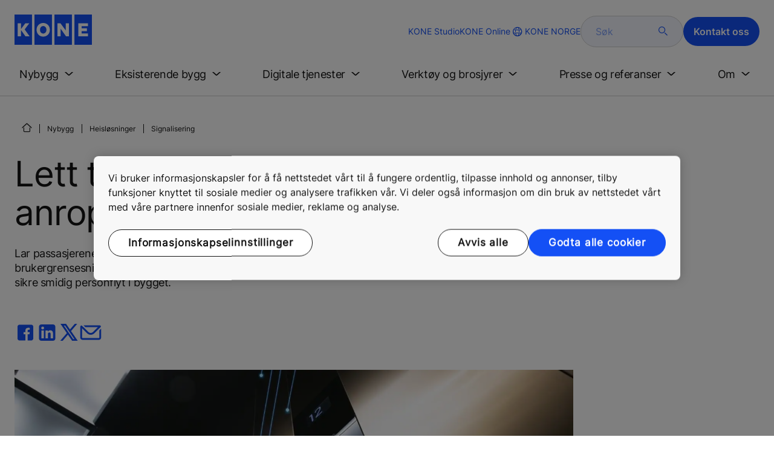

--- FILE ---
content_type: text/html; charset=utf-8
request_url: https://www.kone.no/nybygg/heiser/signalisering.aspx
body_size: 29300
content:
<!DOCTYPE html>

<html lang="nb" dir="ltr">
<head>
    <meta charset="utf-8">
    <meta http-equiv="X-UA-Compatible" content="IE=edge">
    <meta name="HandheldFriendly" content="True">
    <meta name="MobileOptimized" content="320">
    <meta name="viewport" content="width=device-width, initial-scale=1.0">
    

    <meta name="pagetcmid" content="tcm:29-85068-64" />
        <meta name="description" content="Finn ut mer om vårt brede utvalg av moderne, tydelige, tilgjengelige signaliseringsløsninger inkludert modular signalisering." />
        <meta name="keywords" content="" />
        <meta class="SwifType" data-type="string" name="title" content="" />
            <meta name="robots" content="INDEX,FOLLOW" />
        <link rel="canonical" href="https://www.kone.no/nybygg/heiser/signalisering.aspx" />
        <meta property="og:title" content="KONE DX-klasse signalisering" />
        <meta property="og:type" content="website" />
        <meta property="og:url" content="https://www.kone.no/nybygg/heiser/signalisering.aspx" />
        <meta property="og:image" content="https://www.kone.no/Content/images/Kone-og.png" />
        <meta property="og:description" content="Finn ut mer om vårt brede utvalg av moderne, tydelige, tilgjengelige signaliseringsløsninger inkludert modular signalisering." />
        <meta property="og:site_name" content="KONE NORGE" />
        <meta name="twitter:card" content="summary">
        <meta name="twitter:site" content="konecorporation">
        <meta name="twitter:title" content="KONE DX-klasse signalisering">
        <meta name="twitter:description" content="Finn ut mer om vårt brede utvalg av moderne, tydelige, tilgjengelige signaliseringsløsninger inkludert modular signalisering.">
        <meta name="twitter:creator" content="konecorporation">
        <meta name="twitter:image" content="https://www.kone.no/Content/images/og_image_twiter.png">
    
<script>
    var digitalData = {
        page : {
            pageInfo : {
  "FormAssemblyId": "782",
  "pageID": "85068",
  "pageType": "Generic Page",
  "pageName": "Signalization",
  "windowTitle": "KONE DX-klasse signalisering- KONE NORGE",
  "pageDescription": "Finn ut mer om vårt brede utvalg av moderne, tydelige, tilgjengelige signaliseringsløsninger inkludert modular signalisering.",
  "indexOptions": "INDEX",
  "followLinksOptions": "FOLLOW",
  "businessLine": "NEB",
  "campaignName": "DX-NEB"
}
            }
    };
    
</script>

    <link href="/fonts/KONE-Icon-Font-new.woff2" type="font/woff2">
    <link href="/fonts/KONE_Information.woff2" rel="preload" type="font/woff2" as="font" crossorigin="anonymous">
    <link href="/fonts/Inter-Regular.ttf" rel="preload" type="font/ttf" as="font" crossorigin="anonymous">
    <link href="/fonts/Inter-SemiBold.ttf" rel="preload" type="font/ttf" as="font" crossorigin="anonymous">
    
    <script src="/Scripts/jquery.min.js?t=20251212" defer></script>

    
        
    <script src="/Scripts/vendor/pannellum.js?t=20251212" defer></script>
            
    <script src="/bundles/seo?v=20260127" defer></script>


    
    <script src="/Scripts/kone-bundle.min.js?t=20251212" defer></script>

    <link href="/Content/kone-icons.css?t=20251212" rel='stylesheet'>
    <noscript><link rel="stylesheet" href="/Content/kone-icons.css?t=20251212"></noscript>
    <script>
        (function () {
            var meta = document.createElement('meta');
            meta.className = 'sr-only';
            document.head.appendChild(meta);
            var value = window.getComputedStyle(meta).getPropertyValue('width');
            document.head.removeChild(meta);
            return true;
        }());
    </script>
    <script>function cdnFallback(img) { img.onerror = null; var s = ''; img.src = img.src.replace(s, s.slice(-1) === '/' ? '/' : ''); }</script>
    <title>KONE DX-klasse signalisering - KONE NORGE </title>

<!-- No valid script specified for chat -->
    <style type="text/css">
        html, body, div, header, footer, main, section, nav, h1, h2, h3, h4, h5, h6, img, svg, p, a, hr, span, ol, ul, li, form, input, label {
            margin: 0;
            padding: 0;
            border: none;
            font-size: 100%;
            vertical-align: baseline
        }

        *, *::before, *::after {
            box-sizing: border-box
        }

        svg:not(:root) {
            overflow: hidden
        }

        input {
            border-radius: 0
        }

            input::placeholder {
                opacity: .5
            }

        .loader {
            display: none
        }

        @font-face {
            font-family: KONE;
            src: url("/fonts/KONE_Information.woff2") format("woff2");
            font-weight: normal;
            font-style: normal;
            font-display: swap
        }

        @font-face {
            font-family: INTER;
            src: url("/fonts/Inter-Regular.ttf") format("truetype");
            font-weight: normal;
            font-style: normal;
            font-display: swap
        }

        @font-face {
            font-family: INTERSEMIBOLD;
            src: url("/fonts/Inter-SemiBold.ttf") format("truetype");
            font-weight: normal;
            font-style: normal;
            font-display: swap
        }

        :root {
            --light-primary-white: #FFFFFF;
            --light-primary-black: #141414;
            --light-primary-kone-blue: #1450F5;
            --light-secondary-sand: #F3EEE6;
            --light-secondary-yellow: #FFE141;
            --light-secondary-light-blue: #D2F5FF;
            --light-secondary-pink: #FFCDD7;
            --light-secondary-green: #AAE1C8;
            --light-accent-accent-red: #FF5F28;
            --light-accent-accent-orange: #FFA023;
            --light-accent-accent-green: #1ED273;
            --light-accent-destructive-text: #F51414;
            --light-grayscale-100-text: var(--light-primary-black);
            --light-grayscale-150-hover: #4F4F4F;
            --light-grayscale-200-inactive: #727272;
            --light-grayscale-300-disabled: #959595;
            --light-grayscale-400-border: #D0D0D0;
            --light-grayscale-500: #E7E7E7;
            --light-grayscale-600-bg-tertiary: #F1F1F1;
            --light-grayscale-700-bg-secondary: #F8F8F8;
            --light-grayscale-800-bg-primary: var(--light-primary-white);
            --light-color-background-bg-blue: #F3F6FE;
            --light-color-background-bg-green: #E8FBF1;
            --light-color-background-bg-orange: #FFF6E9;
            --light-color-background-bg-red: #FFEFE9;
            --light-blue-d-80: #142041;
            --light-blue-d-60: #142C6E;
            --light-blue-d-40: #14389B;
            --light-blue-d-20: #1444C8;
            --light-blue-l-20: #4373F7;
            --light-blue-l-40: #7296F9;
            --light-blue-l-60: #A1B9FB;
            --light-blue-l-80: #D0DCFD;
            --light-blue-l-90: #E7EDFE;
            --light-green-d-80: #10351A;
            --light-green-d-60: #0C5621;
            --light-green-d-40: #087827;
            --light-green-d-20: #18A85C;
            --light-green-l-20: #4BDB8F;
            --light-green-l-40: #78E4AB;
            --light-green-l-60: #A5EDC7;
            --light-green-l-80: #D2F6E3;
            --light-orange-d-80: #433017;
            --light-orange-d-60: #724C1A;
            --light-orange-d-40: #A1681D;
            --light-orange-d-20: #D08420;
            --light-orange-l-20: #FFB34F;
            --light-orange-l-40: #FFC67B;
            --light-orange-l-60: #FFD9A7;
            --light-orange-l-80: #FFECD3;
            --light-red-d-80: #432318;
            --light-red-d-60: #72321C;
            --light-red-d-40: #A14120;
            --light-red-d-20: #D05024;
            --light-red-l-20: #FF7F53;
            --light-red-l-40: #FF9F7E;
            --light-red-l-60: #FFBFA9;
            --light-red-l-80: #FFDFD4
        }

        html {
            font-size: 1rem;
            scroll-behavior: smooth;
            scroll-padding-top: var(--scroll-padding, 50px)
        }

        body {
            position: relative;
            background-color: var(--light-primary-white);
            color: var(--light-primary-black);
            font-family: INTER,Arial,"Helvetica Neue",Helvetica,sans-serif;
            font-size: 1rem;
            line-height: 1.5;
            overflow-x: hidden
        }

            body:before {
                z-index: 5000;
                position: fixed;
                width: 100%;
                padding: .625rem 0;
                bottom: 0
            }

        a[name] {
            display: none
        }

        .sr-only {
            position: absolute;
            width: 1px;
            height: 1px;
            padding: 0;
            margin: -1px;
            overflow: hidden;
            clip: rect(0, 0, 0, 0);
            border: 0
        }

        .hidden {
            display: none
        }

        .scroll-menu {
            overflow-y: scroll;
            max-height: 125px
        }

        body:before {
            content: "handheld";
            display: none
        }

        .screen {
            display: none
        }

        .handheld {
            display: flex
        }

        @media(min-width: 800px),print {
            body:before {
                content: "medium-screen";
                display: none
            }

            .screen {
                display: flex
            }

            .handheld {
                display: none
            }
        }

        @media(min-width: 1200px),print {
            body:before {
                content: "wide-screen";
                display: none
            }

            .screen {
                display: flex
            }

            .medium-screen {
                display: flex
            }

            .handheld {
                display: none
            }
        }

        @media(min-width: 1400px),print {
            body:before {
                content: "large-screen";
                display: none
            }
        }

        @media(min-width: 1600px),print {
            body:before {
                content: "extra-large-screen";
                display: none
            }
        }

        .bg-sand {
            background-color: var(--light-secondary-sand)
        }

        .bg-lightblue {
            background-color: var(--light-color-background-bg-blue)
        }

        .bg-pink {
            background-color: var(--light-primary-white)
        }

        .bg-green {
            background-color: var(--light-secondary-green)
        }

        .bg-white {
            background-color: var(--light-primary-white)
        }

        .bg-koneblue {
            background-color: var(--light-primary-kone-blue)
        }

        a {
            color: var(--light-primary-kone-blue);
            text-decoration: underline;
            text-underline-offset: .25em;
            display: inline-block
        }

            a:hover {
                color: var(--light-blue-d-20);
                text-decoration: underline
            }

        p {
            margin-top: 0
        }

            p:empty {
                display: none
            }

        h6, .h6, h5, .h5, h4, .h4, h3, .h3, h2, .h2, h1, .h1 {
            margin-top: 0;
            font-weight: 400;
            letter-spacing: -0.02em
        }

        h1, .h1 {
            font-size: 2.5rem;
            line-height: 3rem
        }

        @media(min-width: 480px),print {
            h1, .h1 {
                font-size: clamp(2.5rem, 2.5vw + 1.75rem, 3rem);
                line-height: clamp(3rem, 2.5vw + 2.25rem, 3.5rem)
            }
        }

        @media(min-width: 800px),print {
            h1, .h1 {
                font-size: clamp(3rem, 2.5vw + 1.75rem, 3.625rem);
                line-height: clamp(3.5rem, 2.5vw + 2.75rem, 4rem)
            }
        }

        @media(min-width: 1200px),print {
            h1, .h1 {
                font-size: 3.625rem;
                line-height: 4rem
            }
        }

        h2, .h2 {
            font-size: 2rem;
            line-height: 2.5rem
        }

        @media(min-width: 480px),print {
            h2, .h2 {
                font-size: clamp(2rem, 2.5vw + 1.25rem, 2.5rem);
                line-height: clamp(2.5rem, 2.5vw + 1.75rem, 3rem)
            }
        }

        @media(min-width: 800px),print {
            h2, .h2 {
                font-size: clamp(2.5rem, 2vw + 1.5rem, 3rem);
                line-height: clamp(3rem, 2.5vw + 2.25rem, 3.5rem)
            }
        }

        @media(min-width: 1200px),print {
            h2, .h2 {
                font-size: 3rem;
                line-height: 3.5rem
            }
        }

        h3, .h3 {
            font-size: 1.75rem;
            line-height: 2.5rem
        }

        @media(min-width: 480px),print {
            h3, .h3 {
                font-size: clamp(1.75rem, 1.25vw + 1.375rem, 2rem);
                line-height: clamp(2.5rem, 0vw + 2.5rem, 2.5rem)
            }
        }

        @media(min-width: 800px),print {
            h3, .h3 {
                font-size: clamp(2rem, 2vw + 1rem, 2.5rem);
                line-height: clamp(2.5rem, 2.5vw + 1.75rem, 3rem)
            }
        }

        @media(min-width: 1200px),print {
            h3, .h3 {
                font-size: 2.5rem;
                line-height: 3rem
            }
        }

        h4, .h4 {
            font-size: 1.5rem;
            line-height: 2rem
        }

        @media(min-width: 480px),print {
            h4, .h4 {
                font-size: clamp(1.5rem, 1.25vw + 1.125rem, 1.75rem);
                line-height: clamp(2rem, 2.5vw + 1.25rem, 2.5rem)
            }
        }

        @media(min-width: 800px),print {
            h4, .h4 {
                font-size: clamp(1.75rem, 1vw + 1.25rem, 2rem);
                line-height: clamp(2.5rem, 0vw + 2.5rem, 2.5rem)
            }
        }

        @media(min-width: 1200px),print {
            h4, .h4 {
                font-size: 2rem;
                line-height: 2.5rem
            }
        }

        h5, .h5 {
            font-size: 1.25rem;
            line-height: 2rem
        }

        @media(min-width: 480px),print {
            h5, .h5 {
                font-size: clamp(1.25rem, 1.25vw + 0.875rem, 1.5rem);
                line-height: clamp(2rem, 0vw + 2rem, 2rem)
            }
        }

        @media(min-width: 800px),print {
            h5, .h5 {
                font-size: clamp(1.5rem, 1vw + 1rem, 1.75rem);
                line-height: clamp(2rem, 2.5vw + 1.25rem, 2.5rem)
            }
        }

        @media(min-width: 1200px),print {
            h5, .h5 {
                font-size: 1.75rem;
                line-height: 2.5rem
            }
        }

        h6, .h6 {
            font-size: 1.125rem;
            line-height: 1.5rem
        }

        @media(min-width: 480px),print {
            h6, .h6 {
                font-size: clamp(1.125rem, 0.625vw + 0.9375rem, 1.25rem);
                line-height: clamp(1.5rem, 2.5vw + 0.75rem, 2rem)
            }
        }

        @media(min-width: 800px),print {
            h6, .h6 {
                font-size: clamp(1.25rem, 1vw + 0.75rem, 1.5rem);
                line-height: clamp(2rem, 0vw + 2rem, 2rem)
            }
        }

        @media(min-width: 1200px),print {
            h6, .h6 {
                font-size: 1.5rem;
                line-height: 2rem
            }
        }

        .display-text {
            font-size: 4rem
        }

        @media(min-width: 800px),print {
            .display-text {
                font-size: 4.5rem
            }
        }

        .kone-header-navigation .bilingual a {
            font-size: 1.125rem;
            line-height: 1.5rem;
            font-family: INTERSEMIBOLD,sans-serif;
            letter-spacing: normal
        }

        .rtf .subtitle {
            font-family: KONE,sans-serif;
            font-size: 1rem;
            line-height: 1.5rem;
            letter-spacing: .05em;
            text-transform: uppercase
        }

        .rtf .actions a:not(.btn), .rtf .details .table-container table thead tr th, .rtf .details .table-container table thead tr td, .rtf .details .table-container table td, .rtf .details .table-container table th, .rtf .details .table-container > *, .rtf .details {
            font-size: 1rem;
            line-height: 1.5rem;
            letter-spacing: normal
        }

        .rtf .footer {
            font-size: 0.875rem;
            line-height: 1.5rem;
            letter-spacing: normal
        }

        ol, ul {
            list-style: none;
            padding-left: 1.5rem
        }

        ol, ul {
            margin-top: 0
        }

            ol ol, ul ul, ol ul, ul ol {
                margin-bottom: 0
            }

        blockquote {
            margin: 0 0 1rem
        }

        b, strong {
            font-weight: 600
        }

        sub, sup {
            position: relative;
            line-height: 0;
            vertical-align: baseline
        }

        sub {
            bottom: -0.25em
        }

        sup {
            top: -0.5em
        }

        figure {
            margin: 0 0 1rem
        }

        img, svg {
            vertical-align: middle
        }

        img {
            max-width: 100%;
            height: auto;
            display: block
        }

        button {
            border-radius: 0;
            background-color: rgba(0,0,0,0)
        }

            button:focus:not(:focus-visible) {
                outline: 0
            }

        [role=button] {
            cursor: pointer
        }

        button, [type=button], [type=reset], [type=submit] {
            -webkit-appearance: button
        }

            button:not(:disabled), [type=button]:not(:disabled), [type=reset]:not(:disabled), [type=submit]:not(:disabled) {
                cursor: pointer
            }

        ::-moz-focus-inner {
            padding: 0;
            border-style: none
        }

        [hidden] {
            display: none !important
        }

        .media {
            margin-bottom: 2rem
        }

        .rtf .subtitle {
            margin-bottom: .75rem;
            color: var(--light-primary-kone-blue);
            text-transform: uppercase;
            font-family: KONE,sans-serif
        }

        .rtf h3, .rtf h4, .rtf h5, .rtf h6 {
            margin-bottom: .5rem
        }

        .rtf .details {
            margin-bottom: 1.5rem
        }

            .rtf .details > *:not(:last-child) {
                margin-bottom: 1.2em
            }

            .rtf .details ul {
                list-style: disc
            }

            .rtf .details ol {
                list-style: decimal
            }

            .rtf .details .table-container > *:not(table):not(:last-child) {
                margin-bottom: 1rem
            }

            .rtf .details .table-container ul {
                list-style: disc
            }

            .rtf .details .table-container ol {
                list-style: decimal
            }

            .rtf .details .table-container table {
                border-collapse: collapse;
                width: 100%;
                background-color: var(--light-primary-white);
                text-align: left;
                border-top: 1px solid #000
            }

                .rtf .details .table-container table th {
                    position: relative;
                    font-weight: bold
                }

                .rtf .details .table-container table td {
                    position: relative
                }

                .rtf .details .table-container table thead tr th, .rtf .details .table-container table thead tr td {
                    vertical-align: top
                }

                .rtf .details .table-container table thead tr th, .rtf .details .table-container table thead tr td, .rtf .details .table-container table tbody tr th, .rtf .details .table-container table tbody tr td, .rtf .details .table-container table tfoot tr td, .rtf .details .table-container table tfoot tr th {
                    border-right: 1px solid #000;
                    border-bottom: 1px solid #000;
                    background-clip: padding-box
                }

                .rtf .details .table-container table thead tr th, .rtf .details .table-container table thead tr td, .rtf .details .table-container table tbody tr th, .rtf .details .table-container table tfoot tr th {
                    font-family: INTERSEMIBOLD,sans-serif
                }

                .rtf .details .table-container table thead tr {
                    border-collapse: separate
                }

                    .rtf .details .table-container table thead tr th, .rtf .details .table-container table thead tr td {
                        padding: .75rem 1.5rem;
                        text-align: left
                    }

                        .rtf .details .table-container table thead tr th:focus, .rtf .details .table-container table thead tr td:focus {
                            outline: none
                        }

                        .rtf .details .table-container table thead tr th:first-child, .rtf .details .table-container table thead tr td:first-child {
                            border-right: none;
                            z-index: 10
                        }

                            .rtf .details .table-container table thead tr th:first-child::after, .rtf .details .table-container table thead tr td:first-child::after {
                                position: absolute;
                                content: "";
                                top: 0;
                                right: 0;
                                width: 1px;
                                height: 100%;
                                display: block;
                                background: #000
                            }

                            .rtf .details .table-container table thead tr th:first-child::before, .rtf .details .table-container table thead tr td:first-child::before {
                                position: absolute;
                                content: "";
                                top: 0;
                                left: 0;
                                width: 1px;
                                height: 100%;
                                display: block;
                                background: #000
                            }

                .rtf .details .table-container table tbody tr td, .rtf .details .table-container table tbody tr th, .rtf .details .table-container table tfoot tr td, .rtf .details .table-container table tfoot tr th {
                    padding: .75rem 1.5rem
                }

                    .rtf .details .table-container table tbody tr td:first-child, .rtf .details .table-container table tbody tr th:first-child, .rtf .details .table-container table tfoot tr td:first-child, .rtf .details .table-container table tfoot tr th:first-child {
                        border-right: none;
                        z-index: 10;
                        font-family: INTERSEMIBOLD,sans-serif
                    }

                        .rtf .details .table-container table tbody tr td:first-child::after, .rtf .details .table-container table tbody tr th:first-child::after, .rtf .details .table-container table tfoot tr td:first-child::after, .rtf .details .table-container table tfoot tr th:first-child::after {
                            position: absolute;
                            content: "";
                            top: 0;
                            right: 0;
                            width: 1px;
                            height: 100%;
                            display: block;
                            background: #000
                        }

                        .rtf .details .table-container table tbody tr td:first-child::before, .rtf .details .table-container table tbody tr th:first-child::before, .rtf .details .table-container table tfoot tr td:first-child::before, .rtf .details .table-container table tfoot tr th:first-child::before {
                            position: absolute;
                            content: "";
                            top: 0;
                            left: 0;
                            width: 1px;
                            height: 100%;
                            display: block;
                            background: #000
                        }

                .rtf .details .table-container table tbody tr:hover.row-has-link, .rtf .details .table-container table tfoot tr:hover.row-has-link {
                    cursor: pointer
                }

                .rtf .details .table-container table.downloadtable {
                    border-top: 1px solid #000;
                    border-left: 1px solid #000
                }

                    .rtf .details .table-container table.downloadtable thead tr th, .rtf .details .table-container table.downloadtable thead tr td, .rtf .details .table-container table.downloadtable tbody tr th, .rtf .details .table-container table.downloadtable tbody tr td, .rtf .details .table-container table.downloadtable tfoot tr td, .rtf .details .table-container table.downloadtable tfoot tr th {
                        border-bottom: 1px solid #000;
                        border-right: 1px solid #000
                    }

                        .rtf .details .table-container table.downloadtable thead tr th:first-child::after, .rtf .details .table-container table.downloadtable thead tr th:first-child::before, .rtf .details .table-container table.downloadtable thead tr td:first-child::after, .rtf .details .table-container table.downloadtable thead tr td:first-child::before {
                            display: none
                        }

                        .rtf .details .table-container table.downloadtable tbody tr td:first-child::after, .rtf .details .table-container table.downloadtable tbody tr td:first-child::before, .rtf .details .table-container table.downloadtable tbody tr th:first-child::after, .rtf .details .table-container table.downloadtable tbody tr th:first-child::before, .rtf .details .table-container table.downloadtable tfoot tr td:first-child::after, .rtf .details .table-container table.downloadtable tfoot tr td:first-child::before, .rtf .details .table-container table.downloadtable tfoot tr th:first-child::after, .rtf .details .table-container table.downloadtable tfoot tr th:first-child::before {
                            display: none
                        }

                .rtf .details .table-container table.tablesorter .tablesorter-header {
                    cursor: pointer
                }

                    .rtf .details .table-container table.tablesorter .tablesorter-header > .tablesorter-header-inner {
                        padding-right: 2rem;
                        position: relative
                    }

                        .rtf .details .table-container table.tablesorter .tablesorter-header > .tablesorter-header-inner::after {
                            position: absolute;
                            font-family: KONE-Icon-Font;
                            font-size: 1rem;
                            right: 0;
                            top: 3px
                        }

                    .rtf .details .table-container table.tablesorter .tablesorter-header.tablesorter-headerUnSorted > .tablesorter-header-inner::after {
                        -webkit-transform: rotate(90deg);
                        -moz-transform: rotate(90deg);
                        -o-transform: rotate(90deg);
                        transform: rotate(90deg);
                        content: ""
                    }

                    .rtf .details .table-container table.tablesorter .tablesorter-header.tablesorter-headerAsc > div::after {
                        content: ""
                    }

                    .rtf .details .table-container table.tablesorter .tablesorter-header.tablesorter-headerDesc > div::after {
                        content: ""
                    }

        @media(min-width: 800px),print {
            .rtf .details .table-container table tbody tr td:first-child, .rtf .details .table-container table tfoot tr td:first-child {
                font-family: INTER,Arial,"Helvetica Neue",Helvetica,sans-serif
            }
        }

        .rtf .actions {
            display: flex;
            flex-direction: column;
            row-gap: 1.5rem;
            margin-bottom: 1.5rem
        }

            .rtf .actions * {
                align-self: flex-start
            }

        .rtf > *:last-child {
            margin-bottom: 0 !important
        }

        @media(min-width: 800px),print {
            .rtf h3, .rtf h4, .rtf h5, .rtf h6 {
                margin-bottom: 1rem
            }
        }

        .lazyload, .lazyloading {
            opacity: 0
        }

        .lazyloaded {
            opacity: 1;
            transition: opacity 300ms
        }

        .entireEleClickable h3 a, .entireEleClickable h4 a, .entireEleClickable h5 a {
            text-decoration: none;
            color: var(--light-primary-black)
        }

        .entireEleClickable:has(h3 a[href]), .entireEleClickable:has(h4 a[href]), .entireEleClickable:has(h5 a[href]) {
            cursor: pointer
        }

            .entireEleClickable:has(h3 a[href]):hover h3 a[href], .entireEleClickable:has(h3 a[href]):hover h4 a[href], .entireEleClickable:has(h3 a[href]):hover h5 a[href], .entireEleClickable:has(h4 a[href]):hover h3 a[href], .entireEleClickable:has(h4 a[href]):hover h4 a[href], .entireEleClickable:has(h4 a[href]):hover h5 a[href], .entireEleClickable:has(h5 a[href]):hover h3 a[href], .entireEleClickable:has(h5 a[href]):hover h4 a[href], .entireEleClickable:has(h5 a[href]):hover h5 a[href] {
                text-decoration: underline
            }

        .kone-header {
            z-index: 1100;
            position: relative
        }

            .kone-header a {
                text-decoration: none
            }

            .kone-header ul {
                padding: 0;
                margin: 0
            }

                .kone-header ul ul {
                    padding: 0;
                    margin: 0
                }

        .kone-header-navigation {
            width: 100%;
            display: block;
            background-color: var(--light-primary-white)
        }

            .kone-header-navigation.fixed-nav {
                position: fixed;
                top: 0;
                left: 0;
                right: 0
            }

        .kone-header-navigation__sticklylinks {
            display: none
        }

        .kone-header-navigation__header.fixed {
            position: fixed;
            z-index: 10;
            width: 100%;
            background-color: var(--light-primary-white);
            left: 0
        }

        .kone-header-navigation__header .pagename {
            color: var(--light-primary-kone-blue);
            text-align: center;
            text-transform: uppercase;
            font-size: .625rem;
            line-height: .75rem;
            padding: .625rem 0;
            border-bottom: 1px solid #ccc
        }

        .kone-header-navigation__header .header-sections {
            position: relative;
            padding: 1rem 0;
            width: 100%;
            color: var(--light-primary-kone-blue);
            border-bottom: 1px solid #ccc
        }

            .kone-header-navigation__header .header-sections .container {
                display: flex;
                align-items: center;
                column-gap: .5rem;
                justify-content: space-between
            }

            .kone-header-navigation__header .header-sections .header-logo img {
                width: 6.125rem
            }

            .kone-header-navigation__header .header-sections .header-controls {
                display: flex;
                flex-direction: column;
                flex: 1 1 50%;
                max-width: 85%;
                align-items: flex-end;
                row-gap: 1rem
            }

                .kone-header-navigation__header .header-sections .header-controls .others-details {
                    display: none
                }

                .kone-header-navigation__header .header-sections .header-controls .controls-details {
                    display: flex;
                    column-gap: .5rem
                }

                    .kone-header-navigation__header .header-sections .header-controls .controls-details .contactus, .kone-header-navigation__header .header-sections .header-controls .controls-details .website-search {
                        display: none
                    }

                    .kone-header-navigation__header .header-sections .header-controls .controls-details .language-selector.desktop {
                        display: none
                    }

                    .kone-header-navigation__header .header-sections .header-controls .controls-details .language-selector .network {
                        display: flex;
                        align-items: center;
                        text-align: left;
                        margin-left: auto;
                        flex-direction: row-reverse
                    }

                        .kone-header-navigation__header .header-sections .header-controls .controls-details .language-selector .network span:last-child {
                            font-size: .75rem;
                            line-height: .75rem
                        }

                        .kone-header-navigation__header .header-sections .header-controls .controls-details .language-selector .network span:first-child, .kone-header-navigation__header .header-sections .header-controls .controls-details .language-selector .network span:only-child {
                            font-size: 1.5rem;
                            line-height: 1.5rem
                        }

                    .kone-header-navigation__header .header-sections .header-controls .controls-details .hamberger-menu .navicon {
                        display: inline-block;
                        padding: 0
                    }

                        .kone-header-navigation__header .header-sections .header-controls .controls-details .hamberger-menu .navicon:before {
                            font-family: KONE-Icon-Font;
                            font-size: 1.7rem;
                            line-height: 1.7rem;
                            color: var(--light-primary-kone-blue)
                        }

                        .kone-header-navigation__header .header-sections .header-controls .controls-details .hamberger-menu .navicon:hover, .kone-header-navigation__header .header-sections .header-controls .controls-details .hamberger-menu .navicon:focus {
                            text-decoration: none
                        }

                        .kone-header-navigation__header .header-sections .header-controls .controls-details .hamberger-menu .navicon.collapsed:before {
                            content: ""
                        }

                        .kone-header-navigation__header .header-sections .header-controls .controls-details .hamberger-menu .navicon.expanded:before {
                            content: ""
                        }

        .kone-header-navigation .bilingual {
            display: flex;
            flex-wrap: wrap;
            row-gap: .75rem;
            margin: .75rem;
            padding: .5rem;
            justify-content: space-between;
            background-color: var(--light-color-background-bg-blue);
            border-radius: 1.25rem;
            border: 1px solid var(--light-grayscale-600-bg-tertiary)
        }

            .kone-header-navigation .bilingual a {
                color: var(--light-primary-black);
                align-self: center;
                padding: .75rem 1.25rem;
                flex: 1 1 auto;
                text-align: center
            }

                .kone-header-navigation .bilingual a.active-language {
                    background-color: var(--light-primary-kone-blue);
                    color: var(--light-primary-white);
                    pointer-events: none;
                    cursor: not-allowed;
                    border-radius: 50rem
                }

        .kone-header-navigation .mobile-ribbon-footer {
            position: fixed;
            padding-top: 1.5rem;
            padding-bottom: 1.5rem;
            bottom: 0;
            left: 0;
            right: 0;
            width: 100%;
            background-color: var(--light-primary-kone-blue);
            z-index: 1000;
            box-shadow: 0px -30px 30px 10px hsla(0,0%,100%,.8)
        }

            .kone-header-navigation .mobile-ribbon-footer ul {
                display: flex;
                width: 100%;
                justify-content: space-evenly;
                align-items: center;
                height: 100%;
                background-color: rgba(0,0,0,0)
            }

                .kone-header-navigation .mobile-ribbon-footer ul li a {
                    color: var(--light-primary-white);
                    border: none;
                    font-size: 1.5rem;
                    line-height: 1.5rem
                }

                    .kone-header-navigation .mobile-ribbon-footer ul li a span {
                        font-size: 2rem;
                        line-height: 2rem
                    }

        .kone-header-navigation .search-popup {
            position: fixed;
            top: 0;
            bottom: 0;
            right: 0;
            left: 0;
            background-color: var(--light-primary-white);
            z-index: 1000;
            display: none
        }

        .kone-header-navigation .search-popup__close {
            position: absolute;
            top: 1rem;
            right: 1rem;
            color: var(--light-primary-kone-blue);
            cursor: pointer
        }

            .kone-header-navigation .search-popup__close span {
                font-size: 1.5rem
            }

        .kone-header-navigation .search-popup .search-form-mobile {
            position: relative;
            top: 50%;
            transform: translateY(-50%)
        }

        .kone-header-navigation .search-popup form {
            margin-left: 1.25rem;
            margin-right: 1.25rem;
            display: flex;
            column-gap: .625rem;
            z-index: 1000
        }

            .kone-header-navigation .search-popup form .search-input {
                display: flex;
                width: 100%
            }

                .kone-header-navigation .search-popup form .search-input input[type=search] {
                    font-family: INTER,Arial,"Helvetica Neue",Helvetica,sans-serif;
                    font-size: 1rem;
                    background-color: var(--light-color-background-bg-blue);
                    border-radius: 50rem;
                    border: 1px solid var(--light-grayscale-400-border);
                    color: var(--light-primary-kone-blue);
                    padding: .625rem 1rem;
                    background-image: none;
                    -webkit-appearance: textfield;
                    box-sizing: content-box;
                    height: 1.75rem;
                    width: 100%;
                    -webkit-box-sizing: content-box;
                    -webkit-transition: all .5s;
                    -moz-transition: all .5s;
                    transition: all .5s
                }

                    .kone-header-navigation .search-popup form .search-input input[type=search]:focus {
                        border: 2px solid var(--light-primary-kone-blue)
                    }

                    .kone-header-navigation .search-popup form .search-input input[type=search]::-webkit-input-placeholder {
                        color: var(--light-primary-kone-blue)
                    }

                    .kone-header-navigation .search-popup form .search-input input[type=search]:-moz-placeholder {
                        color: var(--light-primary-kone-blue);
                        opacity: 1
                    }

                    .kone-header-navigation .search-popup form .search-input input[type=search]::-moz-placeholder {
                        color: var(--light-primary-kone-blue);
                        opacity: 1
                    }

                    .kone-header-navigation .search-popup form .search-input input[type=search]:-ms-input-placeholder {
                        color: var(--light-primary-kone-blue)
                    }

            .kone-header-navigation .search-popup form button {
                color: var(--light-primary-kone-blue);
                padding: 0
            }

                .kone-header-navigation .search-popup form button span {
                    display: inline-block;
                    font-size: 1.75rem;
                    transform: rotate(270deg)
                }

        .kone-header-navigation .search-popup .elastic-suggestions {
            position: absolute;
            z-index: 500;
            background-color: var(--light-primary-white);
            border-radius: 20px;
            box-shadow: 0px 4px 8px 0px rgba(20,20,20,.15);
            margin-left: 1.25rem;
            margin-top: .75rem;
            padding: .75rem;
            display: none
        }

            .kone-header-navigation .search-popup .elastic-suggestions .suggestion-item {
                padding: .5rem .5rem;
                color: var(--light-primary-black)
            }

                .kone-header-navigation .search-popup .elastic-suggestions .suggestion-item:hover {
                    background-color: var(--light-color-background-bg-blue);
                    cursor: pointer;
                    border-radius: 12px
                }

        .kone-header .navigation .target-group-avatar-container.tooltip-container.active .tooltip {
            font-size: 12px;
            top: 1px;
            line-height: 1.4;
            min-height: 27px;
            right: 34px
        }

            .kone-header .navigation .target-group-avatar-container.tooltip-container.active .tooltip::after {
                right: -13px;
                top: 0;
                border-left-width: 13px;
                border-top-width: 13px;
                border-bottom-width: 13px
            }

        @media(max-width: 1024px) {
            .kone-header .navigation .logo .target-group-avatar-container {
                display: block;
                height: 30px;
                width: 30px;
                position: absolute;
                right: 75px;
                top: 10px
            }

                .kone-header .navigation .logo .target-group-avatar-container .target-group-avatar {
                    border-radius: 15px;
                    display: block;
                    height: 30px;
                    width: 30px
                }

                .kone-header .navigation .logo .target-group-avatar-container .target-group-change {
                    display: block;
                    font-size: 14px;
                    height: 18px;
                    width: 18px;
                    opacity: 1;
                    padding-right: 0;
                    right: -11px
                }

                    .kone-header .navigation .logo .target-group-avatar-container .target-group-change .icon-edit {
                        position: relative;
                        top: -6px
                    }
        }
    </style>
    <link rel="preload" href="/Content/kone-styles-ltr-mobile.css?t=20251212" as="style">
    <link rel="stylesheet" href="/Content/kone-styles-ltr-mobile.css?t=20251212" media="screen and (min-width: 360px)">
    <link rel="preload" href="/Content/kone-styles-ltr-tablet.css?t=20251212" as="style">
    <link rel="stylesheet" href="/Content/kone-styles-ltr-tablet.css?t=20251212" media="screen and (min-width: 800px)" />
    <link rel="preload" href="/Content/kone-styles-ltr-desktop.css?t=20251212" as="style">
    <link rel="stylesheet" href="/Content/kone-styles-ltr-desktop.css?t=20251212" media="screen and (min-width: 1200px)" />
    <link rel="stylesheet" href="/Content/kone-print.css?t=20251212" media="print" />
    <link rel="shortcut icon" type="image/x-icon" href="/Content/images/KONE-favicon.ico" />

    <script src="/Scripts/adobeDataLayer.js?v=20260127" defer></script>

    <script src="//assets.adobedtm.com/9856e9bd8319/0a450bd91782/launch-2b45bd016ddf.min.js?v=20260127" defer></script>

</head>

<body class="newNavEnabled" data-country-selector-overlay-first-run="false" data-cdn-img="" data-lang="EN" data-formdata='{&quot;form-data&quot;:{&quot;tfa_1&quot; : &quot;tfa_2&quot;,&quot;tfa_4&quot; : &quot;tfa_5&quot;,&quot;tfa_37&quot; : &quot;tfa_38&quot;}}'>
    <div id="bwrapperid" data-originalDomain="https://www.kone.no">
        
        <!-- News Banner Disabled due to Expiry Date 31.08.2025 08:03:22-->


<header class="kone-header" data-swiftype-index="false">
    <section class="kone-header-navigation">
        <div class="kone-header-navigation__header">
            <div class="pagename">
                <div class="container">
                    KONE DX-klasse signalisering
                </div>
            </div>
            <div class="header-sections">
                <div class="container">
                    <div class="header-logo">
                        <a href="/">
                                    <img src="/Images/KONE_logo_blue_tcm29-121992.svg?v=2" class="lazyloaded" alt="Bilde" title="KONE logo" aria-label="Kone logo and link to Home page" width="50" height="20" />
                        </a>
                    </div>
                    <div class="header-controls">
                        <ul class="others-details" aria-label="Additional links and information">
                                        <li class="other-link">
                                            <a href="https://www.kone.no/studio/tool">
                                                KONE Studio
                                            </a>
                                        </li>
                                        <li class="other-link">
                                            <a href="https://kone.my.site.com/koneonline/ccloginportal">
                                                KONE Online
                                            </a>
                                        </li>
                                                    </ul>
                        <ul class="controls-details" aria-label="Additional links and information">
                                    <li class="language-selector desktop">
                                        <a aria-label="website country selection" class="network" href="/country-selector.aspx">
<span class="icon-network_ip"></span>                                            <span aria-hidden="true">KONE NORGE</span>
                                        </a>
                                    </li>
                                    <li class="language-selector mobile">
                                        <a aria-label="website country selection" class="network" href="/country-selector.aspx">
<span class="icon-network_ip"></span>                                                                                    </a>
                                    </li>
                                                            <li class="website-search">
                                    <form aria-label="Website Search" class="search-form" action="/searchresults.aspx" role="search">
                                        <label>
                                            <span class="sr-only">S&#248;k</span>
                                            <input type="search" name="search" class="nav-search st-default-search-input" placeholder="S&#248;k" aria-label="search">
                                        </label>
                                        <button type="submit" aria-label="submit search"><span class="icon-search"></span></button>
                                    </form>
                                </li>
                                                                <li class="contactus">
                                        <a class="btn btn-primary btn-medium" href="/om/kontakt/" role="button">
                                            Kontakt oss
                                        </a>
                                    </li>
                            <li class="hamberger-menu">
                                <button class="navicon collapsed" aria-controls="kone-header-navigation" aria-label="Main Menu Toggle" aria-expanded="false"></button>
                            </li>
                        </ul>
                    </div>
                </div>
            </div>
        </div>
            <nav aria-label="Main menu" class="kone-header-navigation__nav" id="kone-header-navigation">
                <div class="container">
                    <ul aria-label="Site menu">
                        
        <li class="navigation-list-item">
            <a role="button" href="/nybygg/" class="main-menu-item hasChildren" target="_self" data-info="tcm:29-899-4"><span class="text">Nybygg</span><span class="arrow"></span></a>
                <div class="sub-menu">
                    <div class="submenu container">
                        <div class="link-info">
                            <div class="link-info-block" data-info="tcm:29-899-4">
                                <p class="link-info-block__title">
                                    <a href="/nybygg/"> Nybygg </a>
                                </p>
                                <p class="link-info-block__text">
                                    <span>
Oppdag hvordan KONE tilbyr tjenester i verdensklasse og innovative heiser, rulletrapper og automatiske d&#248;rl&#248;sninger for nye bygninger.                                     </span>
                                </p>
                            </div>
                                        <div class="link-info-block" data-info="tcm:29-904-4">
                <p class="link-info-block__path">Nybygg &gt; </p>
                <p class="link-info-block__title">Heisl&#248;sninger</p>
                <p class="link-info-block__text">
                    <span>
Oppdag de nye KONE DX-klasse smarte heisl&#248;sningene med innebygd tilkobling som fremtidssikrer ditt bygg og leverer en redefinert brukeropplevelse.                    </span>
                </p>
            </div>
            <div class="link-info-block" data-info="tcm:29-6239-4">
                <p class="link-info-block__path">Nybygg &gt; Heisl&#248;sninger &gt; </p>
                <p class="link-info-block__title">KONE MonoSpace&#174; DX</p>
                <p class="link-info-block__text">
                    <span>
Finn en plassbesparende maskinromsl&#248;s heis for lave boligblokker og mellomstore bygg.                    </span>
                </p>
            </div>
            <div class="link-info-block" data-info="tcm:29-6240-4">
                <p class="link-info-block__path">Nybygg &gt; Heisl&#248;sninger &gt; </p>
                <p class="link-info-block__title">KONE MiniSpace™ DX</p>
                <p class="link-info-block__text">
                    <span>
L&#230;r mer om en personheis med et sv&#230;rt kompakt heismaskinrom.                    </span>
                </p>
            </div>
            <div class="link-info-block" data-info="tcm:29-6241-4">
                <p class="link-info-block__path">Nybygg &gt; Heisl&#248;sninger &gt; </p>
                <p class="link-info-block__title">KONE TranSys™ DX</p>
                <p class="link-info-block__text">
                    <span>
L&#230;r om holdbare heiser som tilbyr klassens beste tilkoblingsfunksjoner.                    </span>
                </p>
            </div>
            <div class="link-info-block" data-info="tcm:29-6242-4">
                <p class="link-info-block__path">Nybygg &gt; Heisl&#248;sninger &gt; </p>
                <p class="link-info-block__title">Tilkoblingsmuligheter</p>
                <p class="link-info-block__text">
                    <span>
Fremtidssikre ditt bygg med markedsledende smart heisteknologi og innebygde tilkoblingsmuligheter.

                    </span>
                </p>
            </div>
            <div class="link-info-block" data-info="tcm:29-6244-4">
                <p class="link-info-block__path">Nybygg &gt; Heisl&#248;sninger &gt; </p>
                <p class="link-info-block__title">Heisinteri&#248;rdesign</p>
                <p class="link-info-block__text">
                    <span>
Oppdag hvordan KONE DX-klasse heisene kan hjelpe deg i &#229; virkeliggj&#248;re din designvisjon og tilby en heisopplevelse som forbedrer interaksjonen mellom bygningen og brukerne og gj&#248;r et varig inntrykk.
                    </span>
                </p>
            </div>
            <div class="link-info-block" data-info="tcm:29-906-4">
                <p class="link-info-block__path">Nybygg &gt; </p>
                <p class="link-info-block__title">Rulletrapper og rulleb&#229;nd</p>
                <p class="link-info-block__text">
                    <span>
V&#229;re rulletrapper og rulleb&#229;nd setter standarden for sikkerhet, milj&#248;effektivitet og design.                    </span>
                </p>
            </div>
            <div class="link-info-block" data-info="tcm:29-914-4">
                <p class="link-info-block__path">Nybygg &gt; </p>
                <p class="link-info-block__title">Automatiske d&#248;rer og porter</p>
                <p class="link-info-block__text">
                    <span>
Uansett hva bygningen din brukes til, s&#248;rger KONEs automatiske d&#248;rer, industrid&#248;rer og porter for smidig, effektiv og trygg person- og vareflyt.                    </span>
                </p>
            </div>
            <div class="link-info-block" data-info="tcm:29-15595-64">
                <p class="link-info-block__path">Nybygg &gt; Automatiske d&#248;rer og porter &gt; </p>
                <p class="link-info-block__title">Adgangssperre</p>
                <p class="link-info-block__text">
                    <span>
KONE Turnstile 1000 adgangssperre er stilige, halvh&#248;ye sensorteknikkl&#248;sninger designet for offentlige og kommersielle bygninger og flyplasser.                    </span>
                </p>
            </div>
            <div class="link-info-block" data-info="tcm:29-15596-64">
                <p class="link-info-block__path">Nybygg &gt; Automatiske d&#248;rer og porter &gt; </p>
                <p class="link-info-block__title">Automatiske skyved&#248;rer</p>
                <p class="link-info-block__text">
                    <span>
Oppdag KONEs automatiske skyved&#248;rer - kompakte, slitesterke, energieffektive og perfekte for en rekke forskjellige bygningstyper.                    </span>
                </p>
            </div>
            <div class="link-info-block" data-info="tcm:29-15597-64">
                <p class="link-info-block__path">Nybygg &gt; Automatiske d&#248;rer og porter &gt; </p>
                <p class="link-info-block__title">Helautomatisk svingd&#248;r&#229;pner</p>
                <p class="link-info-block__text">
                    <span>
V&#229;re helautomatiske svingd&#248;rl&#248;sninger passer for en rekke bygningstyper, blant annet boligbygninger og kontorer                    </span>
                </p>
            </div>
            <div class="link-info-block" data-info="tcm:29-15598-64">
                <p class="link-info-block__path">Nybygg &gt; Automatiske d&#248;rer og porter &gt; </p>
                <p class="link-info-block__title">Hermetiske d&#248;rer</p>
                <p class="link-info-block__text">
                    <span>
V&#229;re hermetiske tette d&#248;rer tilbyr alle fordelene ved KONEs standardd&#248;rer og kan tilpasses for &#229; oppfylle behovene i operasjonssaler p&#229; sykehus og renrom.                     </span>
                </p>
            </div>
            <div class="link-info-block" data-info="tcm:29-15602-64">
                <p class="link-info-block__path">Nybygg &gt; Automatiske d&#248;rer og porter &gt; </p>
                <p class="link-info-block__title">H&#248;yhastighetsd&#248;rer - Dukfoldeporter</p>
                <p class="link-info-block__text">
                    <span>
KONEs utvalg av milj&#248;vennlige og raske inner- og ytterd&#248;rer er laget med tanke p&#229; forbedret vareflyt og minimale energikostnader i milj&#248;er som logistikksentre                    </span>
                </p>
            </div>
            <div class="link-info-block" data-info="tcm:29-17691-64">
                <p class="link-info-block__path">Nybygg &gt; Automatiske d&#248;rer og porter &gt; </p>
                <p class="link-info-block__title">Rulleporter og Rullegitre</p>
                <p class="link-info-block__text">
                    <span>
V&#229;re innovative rulleporter og rullegitre er resultatet av et samarbeid med Teckentrup, en ledende produsent av industrid&#248;rer.                    </span>
                </p>
            </div>
            <div class="link-info-block" data-info="tcm:29-15600-64">
                <p class="link-info-block__path">Nybygg &gt; Automatiske d&#248;rer og porter &gt; </p>
                <p class="link-info-block__title">Seksjonsd&#248;rer og Seksjonsporter</p>
                <p class="link-info-block__text">
                    <span>
V&#229;re slitesterke og plassbesparende seksjonsd&#248;rer sikrer effektiv vareflyt inn og ut av n&#230;ringsbygg og kan tilpasses med en rekke utf&#248;relser, farger og vindusalternativer.                    </span>
                </p>
            </div>
            <div class="link-info-block" data-info="tcm:29-927-4">
                <p class="link-info-block__path">Nybygg &gt; </p>
                <p class="link-info-block__title">Advanced People Flow</p>
                <p class="link-info-block__text">
                    <span>
Avanserte l&#248;sninger for personflyt integrerer utstyr og enheter i en helhetlig smart byggel&#248;sning. Resultatet er en s&#248;ml&#248;s brukeropplevelse fra inngangsd&#248;r til sluttdestinasjon - en ny m&#229;te &#229; gj&#248;re hverdagen lettere p&#229;.                    </span>
                </p>
            </div>
            <div class="link-info-block" data-info="tcm:29-6246-4">
                <p class="link-info-block__path">Nybygg &gt; Advanced People Flow &gt; </p>
                <p class="link-info-block__title">Adgangskontroll</p>
                <p class="link-info-block__text">
                    <span>
L&#230;r hvordan KONEs integrerte adgangskontrollsystemer for heiser og bygg hjelper beboere beveger seg jevnt og trygt fra inngangen p&#229; bygget til sin bolig.                    </span>
                </p>
            </div>
            <div class="link-info-block" data-info="tcm:29-6247-4">
                <p class="link-info-block__path">Nybygg &gt; Advanced People Flow &gt; </p>
                <p class="link-info-block__title">Destinasjonskontroll</p>
                <p class="link-info-block__text">
                    <span>
Se hvordan KONEs destinasjonskontrollsystemer reduserer ventetid og reisetid ved &#229; ta hensyn til antall passasjerer og deres destinasjonsetasje.                    </span>
                </p>
            </div>
            <div class="link-info-block" data-info="tcm:29-6245-4">
                <p class="link-info-block__path">Nybygg &gt; Advanced People Flow &gt; </p>
                <p class="link-info-block__title">Infotainment</p>
                <p class="link-info-block__text">
                    <span>
Finn ut hvordan du kan forbedre passasjeropplevelsen i KONE DX-klasse heiser med KONEs informasjonsskjermer og underholdningsl&#248;sninger i heiser og bygg.                    </span>
                </p>
            </div>
            <div class="link-info-block" data-info="tcm:29-6248-4">
                <p class="link-info-block__path">Nybygg &gt; Advanced People Flow &gt; </p>
                <p class="link-info-block__title">Overv&#229;kingssystem</p>
                <p class="link-info-block__text">
                    <span>
Oppdag hvordan KONEs overv&#229;kingssystem kan forbedre flyten av mennesker i bygningen med en sanntidsoversikt over utstyrsstatus, og forbedret risikostyring.                    </span>
                </p>
            </div>
            <div class="link-info-block" data-info="tcm:29-7108-4">
                <p class="link-info-block__path">Nybygg &gt; Advanced People Flow &gt; </p>
                <p class="link-info-block__title">Health and Well-being Solutions</p>
                <p class="link-info-block__text">
                    <span>
Med KONEs ber&#248;ringsfrie- og rengj&#248;ringsl&#248;sninger er det enklere &#229; holde heiser, rulletrapper og d&#248;rer trygge og hygieniske.                    </span>
                </p>
            </div>
            <div class="link-info-block" data-info="tcm:29-7102-4">
                <p class="link-info-block__path">Nybygg &gt; </p>
                <p class="link-info-block__title">People Flow Planning and Consulting</p>
                <p class="link-info-block__text">
                    <span>
Med KONE People Flow Planning and Consulting kan du utforme bygninger med s&#248;ml&#248;s personflyt.                    </span>
                </p>
            </div>
            <div class="link-info-block" data-info="tcm:29-11404-4">
                <p class="link-info-block__path">Nybygg &gt; </p>
                <p class="link-info-block__title">Data Centers</p>
                <p class="link-info-block__text">
                    <span>
Every data center is unique, with different layout, design, and capacity requirements. KONE understands this and can provide you with bespoke elevator solutions to meet your needs.                    </span>
                </p>
            </div>

                        </div>
                        <div class="submenu-block">
                            <ul class="level-1">
                                <li>
                                    <a role="button" href="/nybygg/" data-info="tcm:29-899-4">
                                        <span class="link-content">
                                            <span>
                                                    <svg>
                                                        <use xlink:href="/fonts/Kone-icons-sprite.svg#i-arrow-right-button"></use>
                                                    </svg>
                                            </span>
                                            <span> Nybygg</span>
                                        </span>
                                        <span class="link-expand-collapse-arrow"></span>
                                    </a>
                                </li>
                                    <li>
                                        <a role="button" class="children" data-children="1" href="/nybygg/heiser/" data-info="tcm:29-904-4">
                                            <span class="link-content">
                                                <span>
                                                        <svg>
                                                            <use xlink:href="/fonts/Kone-icons-sprite.svg#i-arrow-right-button"></use>
                                                        </svg>
                                                </span>
                                                <span> Heisl&#248;sninger</span>
                                            </span>
                                            <span class="link-expand-collapse-arrow"></span>
                                        </a>
                                            <ul class="level-2" data-child="1">
                                                    <li><a role="button" href="/nybygg/heiser/kone-monospace-dx/" data-info="tcm:29-6239-4"><span>KONE MonoSpace&#174; DX</span></a></li>
                                                    <li><a role="button" href="/nybygg/heiser/kone-minispace-dx/" data-info="tcm:29-6240-4"><span>KONE MiniSpace™ DX</span></a></li>
                                                    <li><a role="button" href="/nybygg/heiser/kone-transys-dx/" data-info="tcm:29-6241-4"><span>KONE TranSys™ DX</span></a></li>
                                                    <li><a role="button" href="/nybygg/heiser/tilkobling/" data-info="tcm:29-6242-4"><span>Tilkoblingsmuligheter</span></a></li>
                                                    <li><a role="button" href="/nybygg/heiser/design-interior/" data-info="tcm:29-6244-4"><span>Heisinteri&#248;rdesign</span></a></li>
                                            </ul>
                                    </li>
                                    <li>
                                        <a role="button" class="" data-children="1" href="/nybygg/rulletrapper-rulleband/" data-info="tcm:29-906-4">
                                            <span class="link-content">
                                                <span>
                                                        <svg>
                                                            <use xlink:href="/fonts/Kone-icons-sprite.svg#i-arrow-right-button"></use>
                                                        </svg>
                                                </span>
                                                <span> Rulletrapper og rulleb&#229;nd</span>
                                            </span>
                                            <span class="link-expand-collapse-arrow"></span>
                                        </a>
                                    </li>
                                    <li>
                                        <a role="button" class="children" data-children="2" href="/nybygg/automatiske-dorer-porter/" data-info="tcm:29-914-4">
                                            <span class="link-content">
                                                <span>
                                                        <svg>
                                                            <use xlink:href="/fonts/Kone-icons-sprite.svg#i-arrow-right-button"></use>
                                                        </svg>
                                                </span>
                                                <span> Automatiske d&#248;rer og porter</span>
                                            </span>
                                            <span class="link-expand-collapse-arrow"></span>
                                        </a>
                                            <ul class="level-2" data-child="2">
                                                    <li><a role="button" href="/nybygg/automatiske-dorer-porter/adgangssperre.aspx" data-info="tcm:29-15595-64"><span>Adgangssperre</span></a></li>
                                                    <li><a role="button" href="/nybygg/automatiske-dorer-porter/automatisk-skyvedor.aspx" data-info="tcm:29-15596-64"><span>Automatiske skyved&#248;rer</span></a></li>
                                                    <li><a role="button" href="/nybygg/automatiske-dorer-porter/helautomatisk-svingdorapner.aspx" data-info="tcm:29-15597-64"><span>Helautomatisk svingd&#248;r&#229;pner</span></a></li>
                                                    <li><a role="button" href="/nybygg/automatiske-dorer-porter/hermetisk-dor.aspx" data-info="tcm:29-15598-64"><span>Hermetiske d&#248;rer</span></a></li>
                                                    <li><a role="button" href="/nybygg/automatiske-dorer-porter/hoyhastighetdorer-dukfoldeport.aspx" data-info="tcm:29-15602-64"><span>H&#248;yhastighetsd&#248;rer - Dukfoldeporter</span></a></li>
                                                    <li><a role="button" href="/nybygg/automatiske-dorer-porter/rulleporter-rullegitre.aspx" data-info="tcm:29-17691-64"><span>Rulleporter og Rullegitre</span></a></li>
                                                    <li><a role="button" href="/nybygg/automatiske-dorer-porter/seksjonsdor-seksjonsport.aspx" data-info="tcm:29-15600-64"><span>Seksjonsd&#248;rer og Seksjonsporter</span></a></li>
                                            </ul>
                                    </li>
                                    <li>
                                        <a role="button" class="children" data-children="3" href="/nybygg/avansert-losninger-personflyt/" data-info="tcm:29-927-4">
                                            <span class="link-content">
                                                <span>
                                                        <svg>
                                                            <use xlink:href="/fonts/Kone-icons-sprite.svg#i-arrow-right-button"></use>
                                                        </svg>
                                                </span>
                                                <span> Advanced People Flow</span>
                                            </span>
                                            <span class="link-expand-collapse-arrow"></span>
                                        </a>
                                            <ul class="level-2" data-child="3">
                                                    <li><a role="button" href="/nybygg/avansert-losninger-personflyt/adgangskontrollsystem-heiser-bygning/" data-info="tcm:29-6246-4"><span>Adgangskontroll</span></a></li>
                                                    <li><a role="button" href="/nybygg/avansert-losninger-personflyt/destinasjonslosninger-for-heiser/" data-info="tcm:29-6247-4"><span>Destinasjonskontroll</span></a></li>
                                                    <li><a role="button" href="/nybygg/avansert-losninger-personflyt/informasjonsskjerm-underholdningslosninger-i-heiser-og-bygg/" data-info="tcm:29-6245-4"><span>Infotainment</span></a></li>
                                                    <li><a role="button" href="/nybygg/avansert-losninger-personflyt/overvakningssystem-for-heiser-og-rulletrapper/" data-info="tcm:29-6248-4"><span>Overv&#229;kingssystem</span></a></li>
                                                    <li><a role="button" href="/nybygg/avansert-losninger-personflyt/health-wellbeing-hygieniske-losninger-heiser-rulletrapper/" data-info="tcm:29-7108-4"><span>Health and Well-being Solutions</span></a></li>
                                            </ul>
                                    </li>
                                    <li>
                                        <a role="button" class="" data-children="3" href="/nybygg/people-flow-planlegging-konsulent-tjeneste-personflyt/" data-info="tcm:29-7102-4">
                                            <span class="link-content">
                                                <span>
                                                        <svg>
                                                            <use xlink:href="/fonts/Kone-icons-sprite.svg#i-arrow-right-button"></use>
                                                        </svg>
                                                </span>
                                                <span> People Flow Planning and Consulting</span>
                                            </span>
                                            <span class="link-expand-collapse-arrow"></span>
                                        </a>
                                    </li>
                                    <li>
                                        <a role="button" class="" data-children="3" href="/nybygg/datacenters/" data-info="tcm:29-11404-4">
                                            <span class="link-content">
                                                <span>
                                                        <svg>
                                                            <use xlink:href="/fonts/Kone-icons-sprite.svg#i-arrow-right-button"></use>
                                                        </svg>
                                                </span>
                                                <span> Data Centers</span>
                                            </span>
                                            <span class="link-expand-collapse-arrow"></span>
                                        </a>
                                    </li>
                            </ul>
                        </div>
                        
                    </div>
                    <div class="submenu-close"><button class="icon-scroll_up" aria-label="Close submenu"></button></div>
                </div>
        </li>
        <li class="navigation-list-item">
            <a role="button" href="/eksisterende-bygg/" class="main-menu-item hasChildren" target="_self" data-info="tcm:29-900-4"><span class="text">Eksisterende bygg</span><span class="arrow"></span></a>
                <div class="sub-menu">
                    <div class="submenu container">
                        <div class="link-info">
                            <div class="link-info-block" data-info="tcm:29-900-4">
                                <p class="link-info-block__title">
                                    <a href="/eksisterende-bygg/"> Eksisterende bygg </a>
                                </p>
                                <p class="link-info-block__text">
                                    <span>
Finn erfarne fageksperter p&#229; vedlikehold og modernisering som har spesialisert seg p&#229; service av heiser, rulletrapper og automatiske d&#248;rer for alle merker og -modeller, gjennom hele bygningens livssyklus.                                    </span>
                                </p>
                            </div>
                                        <div class="link-info-block" data-info="tcm:29-7510-4">
                <p class="link-info-block__path">Eksisterende bygg &gt; </p>
                <p class="link-info-block__title">Heiser med smart-teknologi</p>
                <p class="link-info-block__text">
                    <span>
En smartheis lar deg og brukerne overta styringen, med mulighet for &#229; legge til smarte, verdiskapende serviceytelser og tjenester som optimerer personflyten, gj&#248;r hverdagen enklere for brukerne og s&#248;rger for at din bygning er klar for fremtiden.                    </span>
                </p>
            </div>
            <div class="link-info-block" data-info="tcm:29-7514-4">
                <p class="link-info-block__path">Eksisterende bygg &gt; </p>
                <p class="link-info-block__title">En ny heisopplevelse</p>
                <p class="link-info-block__text">
                    <span>
Skap en bedre brukeropplevelse med sanntidsinformasjon p&#229; farten, en spennende heisopplevelse for flere sanser og andre smarte bygningsapplikasjoner som gj&#248;r hverdagen enklere ved &#229; sikre bedre tilgang og tilgjengelighet.                    </span>
                </p>
            </div>
            <div class="link-info-block" data-info="tcm:29-932-4">
                <p class="link-info-block__path">Eksisterende bygg &gt; </p>
                <p class="link-info-block__title">Service og vedlikehold</p>
                <p class="link-info-block__text">
                    <span>
Forleng anleggets levetid med prediktivt vedlikehold for alle typer og fabrikat av heiser, rulletrapper og automatiske d&#248;rer.                    </span>
                </p>
            </div>
            <div class="link-info-block" data-info="tcm:29-10417-4">
                <p class="link-info-block__path">Eksisterende bygg &gt; Service og vedlikehold &gt; </p>
                <p class="link-info-block__title">Vedlikehold av heiser</p>
                <p class="link-info-block__text">
                    <span>
Spar tid med en proaktiv tiln&#230;rming som forutser servicebehov f&#248;r de oppst&#229;r, reduserer risikoen for uventede reparasjoner og som gir deg muligheten til &#229; planlegge basert p&#229; fakta.                    </span>
                </p>
            </div>
            <div class="link-info-block" data-info="tcm:29-10421-4">
                <p class="link-info-block__path">Eksisterende bygg &gt; Service og vedlikehold &gt; </p>
                <p class="link-info-block__title">Vedlikehold av rulletrapper</p>
                <p class="link-info-block__text">
                    <span>
Spar tid med en proaktiv tiln&#230;rming som forutser servicebehov f&#248;r de oppst&#229;r, reduserer risikoen for uventede reparasjoner og som gir deg muligheten til &#229; planlegge basert p&#229; fakta.                    </span>
                </p>
            </div>
            <div class="link-info-block" data-info="tcm:29-10425-4">
                <p class="link-info-block__path">Eksisterende bygg &gt; Service og vedlikehold &gt; </p>
                <p class="link-info-block__title">Vedlikehold av automatiske d&#248;rer</p>
                <p class="link-info-block__text">
                    <span>
Hold bygningen i bevegelse med riktig servicepartner                    </span>
                </p>
            </div>
            <div class="link-info-block" data-info="tcm:29-10534-4">
                <p class="link-info-block__path">Eksisterende bygg &gt; Service og vedlikehold &gt; </p>
                <p class="link-info-block__title">Kundeservice</p>
                <p class="link-info-block__text">
                    <span>
Har du sp&#248;rsm&#229;l om serviceavtalen din?                    </span>
                </p>
            </div>
            <div class="link-info-block" data-info="tcm:29-934-4">
                <p class="link-info-block__path">Eksisterende bygg &gt; </p>
                <p class="link-info-block__title">Modernisering av heis</p>
                <p class="link-info-block__text">
                    <span>
Hold heisen i god stand gjennom hele levetiden ved hjelp av skreddersydde moderniseringsl&#248;sninger som bidrar til &#229; optimalisere persontrafikken, driftseffektiviteten og sikkerheten.                    </span>
                </p>
            </div>
            <div class="link-info-block" data-info="tcm:29-947-4">
                <p class="link-info-block__path">Eksisterende bygg &gt; Modernisering av heis &gt; </p>
                <p class="link-info-block__title">Full utskifting</p>
                <p class="link-info-block__text">
                    <span>
&#197; skifte ut heisen &#248;ker bygningens verdi, reduserer driftskostnadene, forbedrer komforten for beboerne og er – med KONE – en problemfri prosess.                    </span>
                </p>
            </div>
            <div class="link-info-block" data-info="tcm:29-951-4">
                <p class="link-info-block__path">Eksisterende bygg &gt; Modernisering av heis &gt; </p>
                <p class="link-info-block__title">Modulbasert</p>
                <p class="link-info-block__text">
                    <span>
Med modulbasert heismodernisering kan du oppgradere hele systemer og betydelig forbedre heisens ytelse. Les mer!                    </span>
                </p>
            </div>
            <div class="link-info-block" data-info="tcm:29-952-4">
                <p class="link-info-block__path">Eksisterende bygg &gt; Modernisering av heis &gt; </p>
                <p class="link-info-block__title">Oppgradering av komponenter</p>
                <p class="link-info-block__text">
                    <span>
Oppdag v&#229;rt store utvalg av heisoppgraderingsl&#248;sninger som bl.a. dekker heisd&#248;r&#229;pner, signalisering og belysningssystem.                    </span>
                </p>
            </div>
            <div class="link-info-block" data-info="tcm:29-9473-4">
                <p class="link-info-block__path">Eksisterende bygg &gt; Modernisering av heis &gt; </p>
                <p class="link-info-block__title">Oppgradering av MonoSpace</p>
                <p class="link-info-block__text">
                    <span>
Oppdag mulighetene du har for &#229; oppgradere din MonoSpace&#174; heis.                    </span>
                </p>
            </div>
            <div class="link-info-block" data-info="tcm:29-936-4">
                <p class="link-info-block__path">Eksisterende bygg &gt; </p>
                <p class="link-info-block__title">Modernisering av rulletrapp og rulleb&#229;nd</p>
                <p class="link-info-block__text">
                    <span>
Hvis du begynner &#229; oppleve problemer med rulletrappene, vil v&#229;re moderniseringsl&#248;sninger forlenge rulletrappenes levetid.                    </span>
                </p>
            </div>
            <div class="link-info-block" data-info="tcm:29-953-4">
                <p class="link-info-block__path">Eksisterende bygg &gt; Modernisering av rulletrapp og rulleb&#229;nd &gt; </p>
                <p class="link-info-block__title">Full utskifting</p>
                <p class="link-info-block__text">
                    <span>
En full utskifting av rulletrappen gir deg lavere energikostnader, h&#248;yere sikkerhet og driftssikkerhet samt en flottere stil.                    </span>
                </p>
            </div>
            <div class="link-info-block" data-info="tcm:29-954-4">
                <p class="link-info-block__path">Eksisterende bygg &gt; Modernisering av rulletrapp og rulleb&#229;nd &gt; </p>
                <p class="link-info-block__title">Modulbasert</p>
                <p class="link-info-block__text">
                    <span>
Med v&#229;re modulbaserte moderniseringsl&#248;sninger for rulletrapper og rulleb&#229;nd kan du fornye enkeltkomponenter eller hele systemer avhengig av behov.                    </span>
                </p>
            </div>
            <div class="link-info-block" data-info="tcm:29-937-4">
                <p class="link-info-block__path">Eksisterende bygg &gt; </p>
                <p class="link-info-block__title">Modernisering av automatisk d&#248;r og port</p>
                <p class="link-info-block__text">
                    <span>
V&#229;re fleksible moderniseringsl&#248;sninger for automatiske d&#248;rer og porter i bygg omfatter mindre oppgraderinger, modulbaserte pakker og full utskifting.                    </span>
                </p>
            </div>
            <div class="link-info-block" data-info="tcm:29-956-4">
                <p class="link-info-block__path">Eksisterende bygg &gt; Modernisering av automatisk d&#248;r og port &gt; </p>
                <p class="link-info-block__title">Full utskifting</p>
                <p class="link-info-block__text">
                    <span>
Eldre d&#248;rutstyr kan ofte v&#230;re i ustand, ineffektivt med hensyn til energiforbruk og ikke lenger i stand til &#229; oppfylle de nyeste standardene.                    </span>
                </p>
            </div>
            <div class="link-info-block" data-info="tcm:29-957-4">
                <p class="link-info-block__path">Eksisterende bygg &gt; Modernisering av automatisk d&#248;r og port &gt; </p>
                <p class="link-info-block__title">Modulbasert</p>
                <p class="link-info-block__text">
                    <span>
Enten du trenger &#229; oppgradere d&#248;rsystemene i hele bygget eller bare enkeltkomponenter, omfatter v&#229;re modulbaserte moderniseringsl&#248;sninger alt du trenger.                    </span>
                </p>
            </div>
            <div class="link-info-block" data-info="tcm:29-935-4">
                <p class="link-info-block__path">Eksisterende bygg &gt; </p>
                <p class="link-info-block__title">Ettermontere heis</p>
                <p class="link-info-block__text">
                    <span>
Det er raskere og enklere &#229; ettermontere en heis enn du kanskje tror. Beboerne vil merke fordelene veldig godt, bygget blir mer attraktivt for eventuelle leietakere og det stiger i verdi.                    </span>
                </p>
            </div>
            <div class="link-info-block" data-info="tcm:29-7231-4">
                <p class="link-info-block__path">Eksisterende bygg &gt; </p>
                <p class="link-info-block__title">Advanced People Flow</p>
                <p class="link-info-block__text">
                    <span>
Oppdag v&#229;re l&#248;sninger for adgangs- og destinasjonskontroll, samt informasjon- og overv&#229;kingsl&#248;sninger for heis- og rulletrappanlegg.                    </span>
                </p>
            </div>
            <div class="link-info-block" data-info="tcm:29-7232-4">
                <p class="link-info-block__path">Eksisterende bygg &gt; Advanced People Flow &gt; </p>
                <p class="link-info-block__title">Adgangskontroll</p>
                <p class="link-info-block__text">
                    <span>
Se hvordan KONEs integrerte adgangskontrollsystemer for heiser og bygg hjelper brukere, bes&#248;kende og beboere beveger seg jevnt og trygt fra inngangen p&#229; bygget til sin destinasjon.                    </span>
                </p>
            </div>
            <div class="link-info-block" data-info="tcm:29-7233-4">
                <p class="link-info-block__path">Eksisterende bygg &gt; Advanced People Flow &gt; </p>
                <p class="link-info-block__title">Destinasjonskontroll</p>
                <p class="link-info-block__text">
                    <span>
Se hvordan KONEs destinasjonskontrollsystemer reduserer ventetid og reisetid ved &#229; ta hensyn til antall passasjerer og deres destinasjonsetasje.                    </span>
                </p>
            </div>
            <div class="link-info-block" data-info="tcm:29-7234-4">
                <p class="link-info-block__path">Eksisterende bygg &gt; Advanced People Flow &gt; </p>
                <p class="link-info-block__title">Infotainment</p>
                <p class="link-info-block__text">
                    <span>
Finn ut hvordan du kan forbedre passasjeropplevelsen i KONE DX-klasse heiser med informasjonsskjermer og underholdningsl&#248;sninger i heiser og bygg.                    </span>
                </p>
            </div>
            <div class="link-info-block" data-info="tcm:29-7235-4">
                <p class="link-info-block__path">Eksisterende bygg &gt; Advanced People Flow &gt; </p>
                <p class="link-info-block__title">Overv&#229;kingssystemer</p>
                <p class="link-info-block__text">
                    <span>
Oppdag hvordan KONEs overv&#229;kingsl&#248;sninger kan forbedre personflyten i bygningen din med en sanntidsoversikt over status p&#229; heiser og rulletrapper, og forbedre risikostyringen for smidigere overlevering av bygninger.                    </span>
                </p>
            </div>
            <div class="link-info-block" data-info="tcm:29-7237-4">
                <p class="link-info-block__path">Eksisterende bygg &gt; Advanced People Flow &gt; </p>
                <p class="link-info-block__title">Health and Well-being Solutions</p>
                <p class="link-info-block__text">
                    <span>
Med KONEs ber&#248;ringsfrie- og rengj&#248;ringsl&#248;sninger er det enklere &#229; holde heiser, rulletrapper og d&#248;rer trygge og hygieniske.                    </span>
                </p>
            </div>
            <div class="link-info-block" data-info="tcm:29-7103-4">
                <p class="link-info-block__path">Eksisterende bygg &gt; </p>
                <p class="link-info-block__title">People Flow Planning and Consulting</p>
                <p class="link-info-block__text">
                    <span>
Med KONE People Flow Planning and Consulting kan du utforme bygninger med s&#248;ml&#248;s personflyt.                    </span>
                </p>
            </div>

                        </div>
                        <div class="submenu-block">
                            <ul class="level-1">
                                <li>
                                    <a role="button" href="/eksisterende-bygg/" data-info="tcm:29-900-4">
                                        <span class="link-content">
                                            <span>
                                                    <svg>
                                                        <use xlink:href="/fonts/Kone-icons-sprite.svg#i-arrow-right-button"></use>
                                                    </svg>
                                            </span>
                                            <span> Eksisterende bygg</span>
                                        </span>
                                        <span class="link-expand-collapse-arrow"></span>
                                    </a>
                                </li>
                                    <li>
                                        <a role="button" class="" data-children="3" href="/eksisterende-bygg/heiser-med-smart-teknologi/" data-info="tcm:29-7510-4">
                                            <span class="link-content">
                                                <span>
                                                        <svg>
                                                            <use xlink:href="/fonts/Kone-icons-sprite.svg#i-arrow-right-button"></use>
                                                        </svg>
                                                </span>
                                                <span> Heiser med smart-teknologi</span>
                                            </span>
                                            <span class="link-expand-collapse-arrow"></span>
                                        </a>
                                    </li>
                                    <li>
                                        <a role="button" class="" data-children="3" href="/eksisterende-bygg/en-ny-heisopplevelse/" data-info="tcm:29-7514-4">
                                            <span class="link-content">
                                                <span>
                                                        <svg>
                                                            <use xlink:href="/fonts/Kone-icons-sprite.svg#i-arrow-right-button"></use>
                                                        </svg>
                                                </span>
                                                <span> En ny heisopplevelse</span>
                                            </span>
                                            <span class="link-expand-collapse-arrow"></span>
                                        </a>
                                    </li>
                                    <li>
                                        <a role="button" class="children" data-children="4" href="/eksisterende-bygg/service-vedlikehold/" data-info="tcm:29-932-4">
                                            <span class="link-content">
                                                <span>
                                                        <svg>
                                                            <use xlink:href="/fonts/Kone-icons-sprite.svg#i-maintenance-2"></use>
                                                        </svg>
                                                </span>
                                                <span> Service og vedlikehold</span>
                                            </span>
                                            <span class="link-expand-collapse-arrow"></span>
                                        </a>
                                            <ul class="level-2" data-child="4">
                                                    <li><a role="button" href="/eksisterende-bygg/service-vedlikehold/heis/" data-info="tcm:29-10417-4"><span>Vedlikehold av heiser</span></a></li>
                                                    <li><a role="button" href="/eksisterende-bygg/service-vedlikehold/rulletrapp/" data-info="tcm:29-10421-4"><span>Vedlikehold av rulletrapper</span></a></li>
                                                    <li><a role="button" href="/eksisterende-bygg/service-vedlikehold/automatiske-dorer-porter/" data-info="tcm:29-10425-4"><span>Vedlikehold av automatiske d&#248;rer</span></a></li>
                                                    <li><a role="button" href="/eksisterende-bygg/service-vedlikehold/kundeservice/" data-info="tcm:29-10534-4"><span>Kundeservice</span></a></li>
                                            </ul>
                                    </li>
                                    <li>
                                        <a role="button" class="children" data-children="5" href="/eksisterende-bygg/modernisering-heis/" data-info="tcm:29-934-4">
                                            <span class="link-content">
                                                <span>
                                                        <svg>
                                                            <use xlink:href="/fonts/Kone-icons-sprite.svg#i-elevator-critical"></use>
                                                        </svg>
                                                </span>
                                                <span> Modernisering av heis</span>
                                            </span>
                                            <span class="link-expand-collapse-arrow"></span>
                                        </a>
                                            <ul class="level-2" data-child="5">
                                                    <li><a role="button" href="/eksisterende-bygg/modernisering-heis/full-utskifting/" data-info="tcm:29-947-4"><span>Full utskifting</span></a></li>
                                                    <li><a role="button" href="/eksisterende-bygg/modernisering-heis/modulbasert/" data-info="tcm:29-951-4"><span>Modulbasert</span></a></li>
                                                    <li><a role="button" href="/eksisterende-bygg/modernisering-heis/oppgradering-komponenter/" data-info="tcm:29-952-4"><span>Oppgradering av komponenter</span></a></li>
                                                    <li><a role="button" href="/eksisterende-bygg/modernisering-heis/oppgradering-monospace/" data-info="tcm:29-9473-4"><span>Oppgradering av MonoSpace</span></a></li>
                                            </ul>
                                    </li>
                                    <li>
                                        <a role="button" class="children" data-children="6" href="/eksisterende-bygg/modernisering-rulletrapp-rulleband/" data-info="tcm:29-936-4">
                                            <span class="link-content">
                                                <span>
                                                        <svg>
                                                            <use xlink:href="/fonts/Kone-icons-sprite.svg#i-arrow-right-button"></use>
                                                        </svg>
                                                </span>
                                                <span> Modernisering av rulletrapp og rulleb&#229;nd</span>
                                            </span>
                                            <span class="link-expand-collapse-arrow"></span>
                                        </a>
                                            <ul class="level-2" data-child="6">
                                                    <li><a role="button" href="/eksisterende-bygg/modernisering-rulletrapp-rulleband/full-utskifting/" data-info="tcm:29-953-4"><span>Full utskifting</span></a></li>
                                                    <li><a role="button" href="/eksisterende-bygg/modernisering-rulletrapp-rulleband/modulbasert/" data-info="tcm:29-954-4"><span>Modulbasert</span></a></li>
                                            </ul>
                                    </li>
                                    <li>
                                        <a role="button" class="children" data-children="7" href="/eksisterende-bygg/modernisering-automatisk-dor-port/" data-info="tcm:29-937-4">
                                            <span class="link-content">
                                                <span>
                                                        <svg>
                                                            <use xlink:href="/fonts/Kone-icons-sprite.svg#i-arrow-right-button"></use>
                                                        </svg>
                                                </span>
                                                <span> Modernisering av automatisk d&#248;r og port</span>
                                            </span>
                                            <span class="link-expand-collapse-arrow"></span>
                                        </a>
                                            <ul class="level-2" data-child="7">
                                                    <li><a role="button" href="/eksisterende-bygg/modernisering-automatisk-dor-port/full-utskifting/" data-info="tcm:29-956-4"><span>Full utskifting</span></a></li>
                                                    <li><a role="button" href="/eksisterende-bygg/modernisering-automatisk-dor-port/modulbasert/" data-info="tcm:29-957-4"><span>Modulbasert</span></a></li>
                                            </ul>
                                    </li>
                                    <li>
                                        <a role="button" class="" data-children="7" href="/eksisterende-bygg/ettermontere-heis/" data-info="tcm:29-935-4">
                                            <span class="link-content">
                                                <span>
                                                        <svg>
                                                            <use xlink:href="/fonts/Kone-icons-sprite.svg#i-arrow-right-button"></use>
                                                        </svg>
                                                </span>
                                                <span> Ettermontere heis</span>
                                            </span>
                                            <span class="link-expand-collapse-arrow"></span>
                                        </a>
                                    </li>
                                    <li>
                                        <a role="button" class="children" data-children="8" href="/eksisterende-bygg/avanserte-losninger-for-personflyt/" data-info="tcm:29-7231-4">
                                            <span class="link-content">
                                                <span>
                                                        <svg>
                                                            <use xlink:href="/fonts/Kone-icons-sprite.svg#i-arrow-right-button"></use>
                                                        </svg>
                                                </span>
                                                <span> Advanced People Flow</span>
                                            </span>
                                            <span class="link-expand-collapse-arrow"></span>
                                        </a>
                                            <ul class="level-2" data-child="8">
                                                    <li><a role="button" href="/eksisterende-bygg/avanserte-losninger-for-personflyt/access-adgangskontroll-systemer/" data-info="tcm:29-7232-4"><span>Adgangskontroll</span></a></li>
                                                    <li><a role="button" href="/eksisterende-bygg/avanserte-losninger-for-personflyt/destinasjonskontroll-systemer/" data-info="tcm:29-7233-4"><span>Destinasjonskontroll</span></a></li>
                                                    <li><a role="button" href="/eksisterende-bygg/avanserte-losninger-for-personflyt/infotainment/" data-info="tcm:29-7234-4"><span>Infotainment</span></a></li>
                                                    <li><a role="button" href="/eksisterende-bygg/avanserte-losninger-for-personflyt/overvakingssystemer/" data-info="tcm:29-7235-4"><span>Overv&#229;kingssystemer</span></a></li>
                                                    <li><a role="button" href="/eksisterende-bygg/avanserte-losninger-for-personflyt/health-wellbeing-helse-velbefinnende-hygieniske-heiser-rulletrapper-dorer/" data-info="tcm:29-7237-4"><span>Health and Well-being Solutions</span></a></li>
                                            </ul>
                                    </li>
                                    <li>
                                        <a role="button" class="" data-children="8" href="/eksisterende-bygg/people-flow-planlegging-konsulent-tjeneste-personflyt/" data-info="tcm:29-7103-4">
                                            <span class="link-content">
                                                <span>
                                                        <svg>
                                                            <use xlink:href="/fonts/Kone-icons-sprite.svg#i-arrow-right-button"></use>
                                                        </svg>
                                                </span>
                                                <span> People Flow Planning and Consulting</span>
                                            </span>
                                            <span class="link-expand-collapse-arrow"></span>
                                        </a>
                                    </li>
                            </ul>
                        </div>
                        
                    </div>
                    <div class="submenu-close"><button class="icon-scroll_up" aria-label="Close submenu"></button></div>
                </div>
        </li>
        <li class="navigation-list-item">
            <a role="button" href="/digitale-tjenester/" class="main-menu-item hasChildren" target="_self" data-info="tcm:29-8899-4"><span class="text">Digitale tjenester</span><span class="arrow"></span></a>
                <div class="sub-menu">
                    <div class="submenu container">
                        <div class="link-info">
                            <div class="link-info-block" data-info="tcm:29-8899-4">
                                <p class="link-info-block__title">
                                    <a href="/digitale-tjenester/"> Digitale tjenester </a>
                                </p>
                                <p class="link-info-block__text">
                                    <span>
Se hvordan KONE bruker digitale tjenester, analyse og smart bygningsteknologi for &#229; forbedre ytelsen p&#229; heiser og rulletrapper i nye og eksisterende bygninger.                                    </span>
                                </p>
                            </div>
                                        <div class="link-info-block" data-info="tcm:29-11427-4">
                <p class="link-info-block__path">Digitale tjenester &gt; </p>
                <p class="link-info-block__title">KONE Care Digital</p>
                <p class="link-info-block__text">
                    <span>
Identifiser opptil 73 % av feilene f&#248;r de oppst&#229;r.                    </span>
                </p>
            </div>

                        </div>
                        <div class="submenu-block">
                            <ul class="level-1">
                                <li>
                                    <a role="button" href="/digitale-tjenester/" data-info="tcm:29-8899-4">
                                        <span class="link-content">
                                            <span>
                                                    <svg>
                                                        <use xlink:href="/fonts/Kone-icons-sprite.svg#i-arrow-right-button"></use>
                                                    </svg>
                                            </span>
                                            <span> Digitale tjenester</span>
                                        </span>
                                        <span class="link-expand-collapse-arrow"></span>
                                    </a>
                                </li>
                                    <li>
                                        <a role="button" class="" data-children="8" href="/digitale-tjenester/kone-care-digital/" data-info="tcm:29-11427-4">
                                            <span class="link-content">
                                                <span>
                                                        <svg>
                                                            <use xlink:href="/fonts/Kone-icons-sprite.svg#i-arrow-right-button"></use>
                                                        </svg>
                                                </span>
                                                <span> KONE Care Digital</span>
                                            </span>
                                            <span class="link-expand-collapse-arrow"></span>
                                        </a>
                                    </li>
                            </ul>
                        </div>
                        
                    </div>
                    <div class="submenu-close"><button class="icon-scroll_up" aria-label="Close submenu"></button></div>
                </div>
        </li>
        <li class="navigation-list-item">
            <a role="button" href="/planleggingsverktoy-brosjyrer/" class="main-menu-item hasChildren" target="_self" data-info="tcm:29-901-4"><span class="text">Verkt&#248;y og brosjyrer</span><span class="arrow"></span></a>
                <div class="sub-menu">
                    <div class="submenu container">
                        <div class="link-info">
                            <div class="link-info-block" data-info="tcm:29-901-4">
                                <p class="link-info-block__title">
                                    <a href="/planleggingsverktoy-brosjyrer/"> Verkt&#248;y og brosjyrer </a>
                                </p>
                                <p class="link-info-block__text">
                                    <span>
Neste generasjons design- og planleggingsverkt&#248;y for heiser og rulletrapper. Skap en unik brukeropplevelse som gj&#248;r bygningen din mer attraktiv.                                    </span>
                                </p>
                            </div>
                                        <div class="link-info-block" data-info="tcm:29-1179-4">
                <p class="link-info-block__path">Verkt&#248;y og brosjyrer &gt; </p>
                <p class="link-info-block__title">Standarder</p>
                <p class="link-info-block__text">
                    <span>
Vi tilbyr en rekke l&#248;sninger for &#229; sikre overholdelse av ulike regler og forskrifter for heis, rulletrapp og automatiske d&#248;rer, deriblant tilgjengelighet.                    </span>
                </p>
            </div>
            <div class="link-info-block" data-info="tcm:29-10380-4">
                <p class="link-info-block__path">Verkt&#248;y og brosjyrer &gt; </p>
                <p class="link-info-block__title">Design- og planlegging</p>
                <p class="link-info-block__text">
                    <span>
Pr&#248;v v&#229;re brukervennlige nettbaserte verkt&#248;y for &#229; sjekke ut designalternativer og lage detaljerte planleggingsdokumenter n&#229;r du skal installere nytt utstyr. &#160;                    </span>
                </p>
            </div>
            <div class="link-info-block" data-info="tcm:29-960-4">
                <p class="link-info-block__path">Verkt&#248;y og brosjyrer &gt; </p>
                <p class="link-info-block__title">Ordliste</p>
                <p class="link-info-block__text">
                    <span>
                    </span>
                </p>
            </div>

                        </div>
                        <div class="submenu-block">
                            <ul class="level-1">
                                <li>
                                    <a role="button" href="/planleggingsverktoy-brosjyrer/" data-info="tcm:29-901-4">
                                        <span class="link-content">
                                            <span>
                                                    <svg>
                                                        <use xlink:href="/fonts/Kone-icons-sprite.svg#i-arrow-right-button"></use>
                                                    </svg>
                                            </span>
                                            <span> Verkt&#248;y og brosjyrer</span>
                                        </span>
                                        <span class="link-expand-collapse-arrow"></span>
                                    </a>
                                </li>
                                    <li>
                                        <a role="button" class="" data-children="8" href="/planleggingsverktoy-brosjyrer/standarder/" data-info="tcm:29-1179-4">
                                            <span class="link-content">
                                                <span>
                                                        <svg>
                                                            <use xlink:href="/fonts/Kone-icons-sprite.svg#i-arrow-right-button"></use>
                                                        </svg>
                                                </span>
                                                <span> Standarder</span>
                                            </span>
                                            <span class="link-expand-collapse-arrow"></span>
                                        </a>
                                    </li>
                                    <li>
                                        <a role="button" class="" data-children="8" href="https://www.kone.no/studio" data-info="tcm:29-10380-4">
                                            <span class="link-content">
                                                <span>
                                                        <svg>
                                                            <use xlink:href="/fonts/Kone-icons-sprite.svg#i-arrow-right-button"></use>
                                                        </svg>
                                                </span>
                                                <span> Design- og planlegging</span>
                                            </span>
                                            <span class="link-expand-collapse-arrow"></span>
                                        </a>
                                    </li>
                                    <li>
                                        <a role="button" class="" data-children="8" href="/planleggingsverktoy-brosjyrer/ordliste/" data-info="tcm:29-960-4">
                                            <span class="link-content">
                                                <span>
                                                        <svg>
                                                            <use xlink:href="/fonts/Kone-icons-sprite.svg#i-arrow-right-button"></use>
                                                        </svg>
                                                </span>
                                                <span> Ordliste</span>
                                            </span>
                                            <span class="link-expand-collapse-arrow"></span>
                                        </a>
                                    </li>
                            </ul>
                        </div>
                            <div class="promotional-banner">
        <div class="promotional-banner-block">
            <div class="promotional-banner-block__image">

    <img data-src="https://s7g10.scene7.com/is/image/kone/KONE_Hyvinkee_Dec23_ARCHITECTS_PLANNING_TOOLS_SCENE_1_2_3511_EDIT-1:669x475?Kone_alt_text=Two colleagues conversing in front of computer screen." src="/Content/ajax-loader-big.gif?t=20251212" class=" lazyload" alt="Two colleagues conversing in front of computer screen."/>
            </div>
            <div class="promotional-banner-block__content">
                <div class="promotional-banner-block__content-highlight">KONE</div>
                <p class="promotional-banner-block__content-title"><a href="/studio/">KONE Studio</a></p>
                <p class="promotional-banner-block__content-text">Nye nettbaserte planleggingsverkt&#248;y for heiser</p>
                <div class="promotional-banner-block__content-readmore">
                    <a class="btn btn-primary btn-small" href="/studio/">Mer info</a>
                </div>
            </div>
        </div>
    </div>

                    </div>
                    <div class="submenu-close"><button class="icon-scroll_up" aria-label="Close submenu"></button></div>
                </div>
        </li>
        <li class="navigation-list-item">
            <a role="button" href="/presse-referanser/" class="main-menu-item hasChildren" target="_self" data-info="tcm:29-902-4"><span class="text">Presse og referanser</span><span class="arrow"></span></a>
                <div class="sub-menu">
                    <div class="submenu container">
                        <div class="link-info">
                            <div class="link-info-block" data-info="tcm:29-902-4">
                                <p class="link-info-block__title">
                                    <a href="/presse-referanser/"> Presse og referanser </a>
                                </p>
                                <p class="link-info-block__text">
                                    <span>
Historier og referanser                                    </span>
                                </p>
                            </div>
                                        <div class="link-info-block" data-info="tcm:29-961-4">
                <p class="link-info-block__path">Presse og referanser &gt; </p>
                <p class="link-info-block__title">Historier</p>
                <p class="link-info-block__text">
                    <span>
                    </span>
                </p>
            </div>
            <div class="link-info-block" data-info="tcm:29-1307-4">
                <p class="link-info-block__path">Presse og referanser &gt; </p>
                <p class="link-info-block__title">Nyheter og pressemeldinger</p>
                <p class="link-info-block__text">
                    <span>
                    </span>
                </p>
            </div>
            <div class="link-info-block" data-info="tcm:29-962-4">
                <p class="link-info-block__path">Presse og referanser &gt; </p>
                <p class="link-info-block__title">Referanser</p>
                <p class="link-info-block__text">
                    <span>
                    </span>
                </p>
            </div>

                        </div>
                        <div class="submenu-block">
                            <ul class="level-1">
                                <li>
                                    <a role="button" href="/presse-referanser/" data-info="tcm:29-902-4">
                                        <span class="link-content">
                                            <span>
                                                    <svg>
                                                        <use xlink:href="/fonts/Kone-icons-sprite.svg#i-arrow-right-button"></use>
                                                    </svg>
                                            </span>
                                            <span> Presse og referanser</span>
                                        </span>
                                        <span class="link-expand-collapse-arrow"></span>
                                    </a>
                                </li>
                                    <li>
                                        <a role="button" class="" data-children="8" href="/presse-referanser/historier/" data-info="tcm:29-961-4">
                                            <span class="link-content">
                                                <span>
                                                        <svg>
                                                            <use xlink:href="/fonts/Kone-icons-sprite.svg#i-arrow-right-button"></use>
                                                        </svg>
                                                </span>
                                                <span> Historier</span>
                                            </span>
                                            <span class="link-expand-collapse-arrow"></span>
                                        </a>
                                    </li>
                                    <li>
                                        <a role="button" class="" data-children="8" href="/presse-referanser/nyheter/" data-info="tcm:29-1307-4">
                                            <span class="link-content">
                                                <span>
                                                        <svg>
                                                            <use xlink:href="/fonts/Kone-icons-sprite.svg#i-arrow-right-button"></use>
                                                        </svg>
                                                </span>
                                                <span> Nyheter og pressemeldinger</span>
                                            </span>
                                            <span class="link-expand-collapse-arrow"></span>
                                        </a>
                                    </li>
                                    <li>
                                        <a role="button" class="" data-children="8" href="/presse-referanser/prosjekter/" data-info="tcm:29-962-4">
                                            <span class="link-content">
                                                <span>
                                                        <svg>
                                                            <use xlink:href="/fonts/Kone-icons-sprite.svg#i-arrow-right-button"></use>
                                                        </svg>
                                                </span>
                                                <span> Referanser</span>
                                            </span>
                                            <span class="link-expand-collapse-arrow"></span>
                                        </a>
                                    </li>
                            </ul>
                        </div>
                        
                    </div>
                    <div class="submenu-close"><button class="icon-scroll_up" aria-label="Close submenu"></button></div>
                </div>
        </li>
        <li class="navigation-list-item">
            <a role="button" href="/om/" class="main-menu-item hasChildren" target="_self" data-info="tcm:29-903-4"><span class="text">Om</span><span class="arrow"></span></a>
                <div class="sub-menu">
                    <div class="submenu container">
                        <div class="link-info">
                            <div class="link-info-block" data-info="tcm:29-903-4">
                                <p class="link-info-block__title">
                                    <a href="/om/"> Om </a>
                                </p>
                                <p class="link-info-block__text">
                                    <span>
Vi forst&#229;r oss p&#229; personflyt i og mellom bygninger og s&#248;rger for at folk kan forflytte seg trygt, komfortabelt og p&#229;litelig.                                     </span>
                                </p>
                            </div>
                                        <div class="link-info-block" data-info="tcm:29-965-4">
                <p class="link-info-block__path">Om &gt; </p>
                <p class="link-info-block__title">KONE som bedrift</p>
                <p class="link-info-block__text">
                    <span>
Vi er verdensleder i heis- og rulletrappbransjen, og v&#229;r jobb er &#229; gj&#248;re maksimalt ut av verdens byer.

                    </span>
                </p>
            </div>
            <div class="link-info-block" data-info="tcm:29-975-4">
                <p class="link-info-block__path">Om &gt; KONE som bedrift &gt; </p>
                <p class="link-info-block__title">Milj&#248;</p>
                <p class="link-info-block__text">
                    <span>
Vi st&#248;tter det p&#229;g&#229;ende gr&#248;nne skiftet ved &#229; tilby l&#248;sninger og tjenester for smarte &#248;kobyer, lavkarbonsamfunn og b&#230;rekraftige nullenergibygg.                    </span>
                </p>
            </div>
            <div class="link-info-block" data-info="tcm:29-976-4">
                <p class="link-info-block__path">Om &gt; KONE som bedrift &gt; </p>
                <p class="link-info-block__title">Sikkerhet</p>
                <p class="link-info-block__text">
                    <span>
Sikkerhet st&#229;r &#248;verst p&#229; dagsordenen i KONE, og vi er overbevist om at alle ulykker kan forebygges.                    </span>
                </p>
            </div>
            <div class="link-info-block" data-info="tcm:29-977-4">
                <p class="link-info-block__path">Om &gt; KONE som bedrift &gt; </p>
                <p class="link-info-block__title">Innovasjoner</p>
                <p class="link-info-block__text">
                    <span>
KONEs merittliste innen forskning og utvikling inneb&#230;rer at vi har over 3000 patenter fordelt over hele virksomheten.                    </span>
                </p>
            </div>
            <div class="link-info-block" data-info="tcm:29-8218-4">
                <p class="link-info-block__path">Om &gt; KONE som bedrift &gt; </p>
                <p class="link-info-block__title">Mangfold, likestilling og inkludering</p>
                <p class="link-info-block__text">
                    <span>
Mangfold, likestilling og inkludering er innarbeidet i KONEs kultur og verdier. Vi mener at n&#229;r mennesker verdsettes som de er, vil b&#229;de innovasjon og arbeidsmilj&#248; blomstre.                    </span>
                </p>
            </div>
            <div class="link-info-block" data-info="tcm:29-966-4">
                <p class="link-info-block__path">Om &gt; </p>
                <p class="link-info-block__title">Jobb og karriere</p>
                <p class="link-info-block__text">
                    <span>
Vi fors&#248;ker &#229; skape en samarbeidskultur der kolleger stoler p&#229; og respekterer hverandre og ledere oppmuntrer folk til &#229; yte sitt beste.                    </span>
                </p>
            </div>
            <div class="link-info-block" data-info="tcm:29-969-4">
                <p class="link-info-block__path">Om &gt; Jobb og karriere &gt; </p>
                <p class="link-info-block__title">Vi tilbyr</p>
                <p class="link-info-block__text">
                    <span>
Vi er stolte av &#229; kunne tilby en serie elementer som engasjerer og motiverer de ansatte, og som hjelper oss til &#229; n&#229; v&#229;rt m&#229;l om &#229; v&#230;re en fantastisk arbeidsplass!                    </span>
                </p>
            </div>
            <div class="link-info-block" data-info="tcm:29-970-4">
                <p class="link-info-block__path">Om &gt; Jobb og karriere &gt; </p>
                <p class="link-info-block__title">Studenter &amp; nyutdannede</p>
                <p class="link-info-block__text">
                    <span>
F&#229; en knallstart p&#229; karrieren i KONE, et av verdens ledende heis- og rulletrappselskaper.                    </span>
                </p>
            </div>
            <div class="link-info-block" data-info="tcm:29-967-4">
                <p class="link-info-block__path">Om &gt; </p>
                <p class="link-info-block__title">Kontakt</p>
                <p class="link-info-block__text">
                    <span>
En af vores medarbejdere vil kontakte dig hurtigst muligt.                    </span>
                </p>
            </div>
            <div class="link-info-block" data-info="tcm:29-978-4">
                <p class="link-info-block__path">Om &gt; Kontakt &gt; </p>
                <p class="link-info-block__title">Avdelinger</p>
                <p class="link-info-block__text">
                    <span>
KONE har servicesentre og salgskontorer over hele Norge.                    </span>
                </p>
            </div>
            <div class="link-info-block" data-info="tcm:29-979-4">
                <p class="link-info-block__path">Om &gt; Kontakt &gt; </p>
                <p class="link-info-block__title">Kontaktskjema</p>
                <p class="link-info-block__text">
                    <span>
Ring v&#229;r kundeservice p&#229; tlf. 909 22 909 eller send inn kontaktskjema                    </span>
                </p>
            </div>

                        </div>
                        <div class="submenu-block">
                            <ul class="level-1">
                                <li>
                                    <a role="button" href="/om/" data-info="tcm:29-903-4">
                                        <span class="link-content">
                                            <span>
                                                    <svg>
                                                        <use xlink:href="/fonts/Kone-icons-sprite.svg#i-arrow-right-button"></use>
                                                    </svg>
                                            </span>
                                            <span> Om</span>
                                        </span>
                                        <span class="link-expand-collapse-arrow"></span>
                                    </a>
                                </li>
                                    <li>
                                        <a role="button" class="children" data-children="9" href="/om/bedrift/" data-info="tcm:29-965-4">
                                            <span class="link-content">
                                                <span>
                                                        <svg>
                                                            <use xlink:href="/fonts/Kone-icons-sprite.svg#i-arrow-right-button"></use>
                                                        </svg>
                                                </span>
                                                <span> KONE som bedrift</span>
                                            </span>
                                            <span class="link-expand-collapse-arrow"></span>
                                        </a>
                                            <ul class="level-2" data-child="9">
                                                    <li><a role="button" href="/om/bedrift/miljo/" data-info="tcm:29-975-4"><span>Milj&#248;</span></a></li>
                                                    <li><a role="button" href="/om/bedrift/sikkerhet/" data-info="tcm:29-976-4"><span>Sikkerhet</span></a></li>
                                                    <li><a role="button" href="/om/bedrift/innovasjoner/" data-info="tcm:29-977-4"><span>Innovasjoner</span></a></li>
                                                    <li><a role="button" href="/om/bedrift/mangfold-og-inkludering/" data-info="tcm:29-8218-4"><span>Mangfold, likestilling og inkludering</span></a></li>
                                            </ul>
                                    </li>
                                    <li>
                                        <a role="button" class="children" data-children="10" href="/om/jobb-ledige-stillinger/" data-info="tcm:29-966-4">
                                            <span class="link-content">
                                                <span>
                                                        <svg>
                                                            <use xlink:href="/fonts/Kone-icons-sprite.svg#i-arrow-right-button"></use>
                                                        </svg>
                                                </span>
                                                <span> Jobb og karriere</span>
                                            </span>
                                            <span class="link-expand-collapse-arrow"></span>
                                        </a>
                                            <ul class="level-2" data-child="10">
                                                    <li><a role="button" href="/om/jobb-ledige-stillinger/tilbyr/" data-info="tcm:29-969-4"><span>Vi tilbyr</span></a></li>
                                                    <li><a role="button" href="/om/jobb-ledige-stillinger/student-nyutdannet/" data-info="tcm:29-970-4"><span>Studenter &amp; nyutdannede</span></a></li>
                                            </ul>
                                    </li>
                                    <li>
                                        <a role="button" class="children" data-children="11" href="/om/kontakt/" data-info="tcm:29-967-4">
                                            <span class="link-content">
                                                <span>
                                                        <svg>
                                                            <use xlink:href="/fonts/Kone-icons-sprite.svg#i-arrow-right-button"></use>
                                                        </svg>
                                                </span>
                                                <span> Kontakt</span>
                                            </span>
                                            <span class="link-expand-collapse-arrow"></span>
                                        </a>
                                            <ul class="level-2" data-child="11">
                                                    <li><a role="button" href="/om/kontakt/avdelingskontorer/" data-info="tcm:29-978-4"><span>Avdelinger</span></a></li>
                                                    <li><a role="button" href="/om/kontakt/skjema/" data-info="tcm:29-979-4"><span>Kontaktskjema</span></a></li>
                                            </ul>
                                    </li>
                            </ul>
                        </div>
                        
                    </div>
                    <div class="submenu-close"><button class="icon-scroll_up" aria-label="Close submenu"></button></div>
                </div>
        </li>

                                <li class="handheld"><a class="main-menu-item extra-link" href="https://www.kone.no/studio/tool" role="button">KONE Studio</a></li>
                                <li class="handheld"><a class="main-menu-item extra-link" href="https://kone.my.site.com/koneonline/ccloginportal" role="button">KONE Online</a></li>
                    </ul>
                    <div class="mobile-ribbon-footer container">
                        <ul>
                                <li><a aria-label="search" role="button" href="" class="search"><span class="icon-search"></span></a></li>
                                                                <li><a aria-label="contact information" href="/om/kontakt/" class="contactInfo"><span class="icon-message"></span></a></li>
                        </ul>
                    </div>
                </div>
            </nav>
        <div class="search-popup">
            <p class="search-popup__close"><span class="icon-reject"></span></p>
            <form aria-label="Website Search" action="/searchresults.aspx" role="search">
                <label class="search-input">
                    <span class="sr-only">S&#248;k</span>
                    <input type="search" placeholder=S&#248;k name="search" value="" class="nav-search st-default-search-input">
                </label>
                <button type="submit" aria-label="submit search"><span class="icon-search"></span></button>
            </form>
        </div>
        <div class="kone-header-navigation__sticklylinks">
                    <a class="btn btn-primary btn-medium" href="/om/kontakt/" role="button">
                        Kontakt oss
                    </a>
        </div>
    </section>
</header><main class="krtemplate">
    <div class="bottom-sticky-items">
        <a href="#" tabindex="1" class="btt" title="Tilbake til toppen" data-swiftype-index="false">
            <span>Tilbake til toppen</span>
        </a>
    </div>
    
    <section class="module-breadcrumbs" data-swiftype-index="false">
        <nav class="container breadcrumbs-section" aria-label="Breadcrumb">
            <ul class="breadcrumb">

                            <li title="KONE NORGE"><a href="/" aria-label="KONE NORGE"><span class="icon-home"></span></a></li>
                            <li title="Nybygg"><a href="/nybygg/" aria-label="Nybygg">Nybygg</a></li>
                            <li title="Heisl&#248;sninger"><a href="/nybygg/heiser/" aria-label="Heisl&#248;sninger">Heisl&#248;sninger</a></li>
                            <li title="Signalisering" aria-current="page">Signalisering</li>
            </ul>
        </nav>
    </section>
    <script type="application/ld+json">
        {
        "@context": "https://schema.org",
        "@type": "BreadcrumbList",
        "itemListElement": [{"@type": "ListItem","position": "1","name": "Root","item": "https://www.kone.no/" },{"@type": "ListItem","position": "2","name": "Nybygg","item": "https://www.kone.no/nybygg/" },{"@type": "ListItem","position": "3","name": "Heisløsninger","item": "https://www.kone.no/nybygg/heiser/" },{"@type": "ListItem","position": "4","name": "Signalisering","item": "https://www.kone.no/nybygg/heiser/signalisering.aspx" }]
        }
    </script>



<section class="module module-content-heading" id="item-85065">
    <div class="container">
        
        
        <header>
            
            <h1>Lett tilgjengelig og brukervennlig anropsutsyr</h1>
            <p class="intro">Lar passasjerene overta styringen med v&#229;re moderne, lett forst&#229;elige og tilgjengelige brukergrensesnittalternativer for alle typer bygninger. Brukervennlig anropsutstyr av h&#248;y kvalitet er viktig for &#229; sikre smidig personflyt i bygget.</p>
                <div class="share">
                    <div class="internal_custom_sharing">
                            <div class="social">
        <ul>
            <li>
                <a data-social-network="facebook"
                   href="//www.facebook.com/sharer.php?u=https%3a%2f%2fwww.kone.no%2fnybygg%2fheiser%2fsignalisering.aspx"
                   target="_blank" title="Share to Facebook">
                    <svg>
                        <use xlink:href="/fonts/Kone-icons-sprite.svg#i-facebook"></use>
                    </svg>
                </a>
            </li>
            <li>
                <a data-social-network="linkedin"
                   href="//www.linkedin.com/shareArticle?mini=true&amp;url=https%3a%2f%2fwww.kone.no%2fnybygg%2fheiser%2fsignalisering.aspx"
                   target="_blank" title="Share to LinkedIn">
                    <svg>
                        <use xlink:href="/fonts/Kone-icons-sprite.svg#i-linkedin"></use>
                    </svg>
                </a>
            </li>
            <li>
                <a data-social-network="twitter"
                   href="//twitter.com/share?url=https%3a%2f%2fwww.kone.no%2fnybygg%2fheiser%2fsignalisering.aspx&amp;text=KONE DX-klasse signalisering&amp;hashtags=KONE DX-klasse signalisering"
                   target="_blank" title="Share to X">
                    <svg>
                        <use xlink:href="/fonts/Kone-icons-sprite.svg#i-twitter"></use>
                    </svg>
                </a>
            </li>
            <li>
                <a data-social-network="email"
                   href="mailto:?Subject=KONE DX-klasse signalisering&amp;Body=https%3a%2f%2fwww.kone.no%2fnybygg%2fheiser%2fsignalisering.aspx"
                   title="Share to Email">
                    <svg>
                        <use xlink:href="/fonts/Kone-icons-sprite.svg#i-message"></use>
                    </svg>
                </a>
            </li>
        </ul>
    </div>

                    </div>
                </div>
                            <img class="lazyload" src="/Content/ajax-loader-big.gif?t=20251212" data-src="/Images/KONE_Feat_NEB_247_Landscape_graphics_tcm29-85558.jpg?v=1" alt="img_KONE_Feat_NEB_247_Landscape_graphics" width="300" height="200" />
        </header>
    </div>
</section>
<section class="module module-content-river " id="item-85138">
    <div class="container">
        
        
            <header>
                <h2>Velegnede l&#248;sninger til enhver bygning</h2>                            </header>
        <div class="content content-river">
            <div class="content-river__item" data-itemlayout="wide" data-gridlayout="" data-imageposition="">
                                    <div class="rtf">
                        
                        <div class="details"><p>Våre allsidige og moderne anropsløsninger har alt du trenger for å gi tydelig veiledning og gjøre heisene så brukervennlige som mulig, uansett om det gjelder et boligbygg, eksklusivt hotell eller sykehusbygg. </p><p>Det omfatter innfelte og overflatemonterte enheter med et stort utvalg av alternativer for å ivareta ulike designideer og praktiske krav, inkludert funksjoner for vandalsikring og løsninger som sikrer at heisene er tilgjengelige for synshemmede.</p></div>
                        <div class="actions">
                                                    </div>
                    </div>
            </div>
        </div>
    </div>
</section>
<section class="module module-content-river " id="item-85067">
    <div class="container">
        
        
            <header>
                <h2>Fem anropsserier &#229; velge mellom</h2>                            </header>
        <div class="content content-river">
            <div class="content-river__item content-river-grid__item" data-itemlayout="default" data-gridlayout="grid" data-imageposition="left">
                    <div class="media">
                                                            <img class="lazyload" src="/Images/kone_feat_architect_landscape-073_680x425_tcm29-86349.jpg?v=1" alt="Bilde">
                                            </div>
                                    <div class="rtf">
                        <h3>KSS 700</h3>
                        <div class="details"><p>Bygd for i dag, klar for fremtiden  – anropsserien KSS 700 for innfelt montering i bolig- og næringsbygg er en revolusjon innen heisdesign. Med sin modulbaserte struktur kan du bytte ut ulike elementer – som frontplate, display, til og med knapper – for å legge til nye funksjoner og skape et unikt uttrykk.</p></div>
                        <div class="actions">
                                                    </div>
                    </div>
            </div>
        </div>
    </div>
</section>
        <h2 style="display:none">KONE DX-klasse signalisering</h2>
<section class="module module-content-river " id="item-85133">
    <div class="container">
        
        
        <div class="content content-river">
            <div class="content-river__item content-river-grid__item inverse" data-itemlayout="full" data-gridlayout="grid" data-imageposition="right">
                    <div class="media">
                                                            <img class="lazyload" src="/Images/KONE_Feat_Teenagers_Landscape-064_edit_highlight_teaser_680x425_tcm29-85136.jpg?v=1" alt="Bilde">
                                            </div>
                                    <div class="rtf">
                        <h3>KSS D</h3>
                        <div class="details"><p>Designfrihet på sitt beste – anropsserien KSS D for bolig- og forretningsbygg er ideell når du vil gi heisene dine et iøynefallende utseende. Serien har en rekke alternativer for frontplatefarger og utførelser, inkludert moderne, rustfritt stål og trykt polykarbonat, med matchende etasjeenheter.</p></div>
                        <div class="actions">
                                                    </div>
                    </div>
            </div>
        </div>
    </div>
</section>
        <h2 style="display:none">KONE DX-klasse signalisering</h2>
<section class="module module-content-river " id="item-85134">
    <div class="container">
        
        
        <div class="content content-river">
            <div class="content-river__item content-river-grid__item" data-itemlayout="wide" data-gridlayout="grid" data-imageposition="left">
                    <div class="media">
                                                            <img class="lazyload" src="/Images/KONE_Feat_Couple_Landscape-102_edit_highlight_teaser_680x425_tcm29-85137.jpg?v=1" alt="Bilde">
                                            </div>
                                    <div class="rtf">
                        <h3>KSS 280</h3>
                        <div class="details"><p>Moderne holdbarhet – anropsserien KSS 280 er designet for å gi enkel, pålitelig veiledning i lave og middels høye boligbygg. Fås med betjeningspanel i delvis eller full høyde og har en elegant, slitesterk frontplate i rustfritt stål og tydelige LCD-displayer for betjeningspanel og etasjeenheter.</p></div>
                        <div class="actions">
                                                    </div>
                    </div>
            </div>
        </div>
    </div>
</section>
        <h2 style="display:none">KONE DX-klasse signalisering</h2>
<section class="module module-content-river " id="item-85142">
    <div class="container">
        
        
        <div class="content content-river">
            <div class="content-river__item content-river-grid__item inverse" data-itemlayout="full" data-gridlayout="grid" data-imageposition="right">
                    <div class="media">
                                                            <img class="lazyload" src="/Images/KSS140_tcm29-85430.jpg?v=3" alt="Bilde">
                                            </div>
                                    <div class="rtf">
                        <h3>KSS 140</h3>
                        <div class="details"><p>Tåler det meste – den vandalsikre anropsserien KSS 140 er designet for lave og middels høye bygg, der heisutstyret må tåle tøffe utfordringer. Alt er vandalsikret – fra frontplate til knapper, displayer og til med skruene. KSS 140 anropsutstyr oppfyller standarden EN81-71 (kat. 1) for vandalsikre heiser.</p></div>
                        <div class="actions">
                                                    </div>
                    </div>
            </div>
        </div>
    </div>
</section>
        <h2 style="display:none">KONE DX-klasse signalisering</h2>
<section class="module module-content-river " id="item-85143">
    <div class="container">
        
        
        <div class="content content-river">
            <div class="content-river__item content-river-grid__item" data-itemlayout="full" data-gridlayout="grid" data-imageposition="left">
                    <div class="media">
                                                            <img class="lazyload" src="/Images/KSC%20H70%20Horizontal%20COP%20-%20Signalization%201_tcm29-85431.jpg?v=3" alt="Bilde">
                                            </div>
                                    <div class="rtf">
                        <h3>KSS H</h3>
                        <div class="details"><p>Lett tilgjengelig kvalitet – det horisontale betjeningspanelet i kupeen forbedrer heistilgjengeligheten for rullestolbrukere og synshemmede. Betjeningspanelet er installert ved siden av heiskupeens standardanropsløsning og en håndlist, og har ekstra store, taktile knapper med punktskrift og utførelse i slitesterkt rustfritt stål.</p></div>
                        <div class="actions">
                                                    </div>
                    </div>
            </div>
        </div>
    </div>
</section><section class="module module-faq" id="item-85663">
    <div class="container">
        
        
        
    <header>
<h2>KONE anropsutstyr nedlastinger</h2>        
    </header>

        <div class="content">
            <ul class="accordion">
                        <li class="accordion-listitem ">
                            <button type="button" class="accordion-trigger">
                                KONE anropsutstyr
                            </button>
                            <div class="accordion-panel">
                                <div class="rtf">
                                    <div class="details"><p><a title="pdf_signalization-factsheet" target="_blank" href="/Images/KONE_Signalization-factsheet_soisof_222-WEB_tcm29-86414.pdf">KONE Faktaark om anropsutstyr</a></p></div>
                                </div>
                            </div>
                        </li>

            </ul>
        </div>
    </div>
</section>
<section class="module layout-tiles module-selected-highlights" id="item-85144">
    
    
    <div class="container">
        
    <header>
<h2>Relaterte emner</h2>        
    </header>

        <div class="content selected-highlights">
                <article class="selected-highlights-tile">
                    <a href="/nybygg/avansert-losninger-personflyt/destinasjonslosninger-for-heiser/">                        <div class="media">

    <img data-src="/Images/web-connectivity-kone-9991_HR_corrected_LightLeft_highlight_680x425_tcm29-85003.jpg?v=1" class="lazyload" alt="img_web-connectivity-kone-9991_HR_corrected_LightLeft_highlight" />
    <noscript><img src="/Images/web-connectivity-kone-9991_HR_corrected_LightLeft_highlight_680x425_tcm29-85003.jpg?v=1" class="lazyload" alt="img_web-connectivity-kone-9991_HR_corrected_LightLeft_highlight" /></noscript>
                                                    </div>
</a>                    <div class="rtf">
                        <a href="/nybygg/avansert-losninger-personflyt/destinasjonslosninger-for-heiser/">                                <h3>KONE destinasjonskontrollsystem</h3>
</a>                                                    <div class="details"><p>V&#229;rt destinasjonskontrollsystem tar med i beregningen &#248;nsket etasjeplan og antall ventende passasjerer for &#229; &#248;ke effektiviteten og bekvemmeligheten betydelig.</p></div>
                                            </div>
                </article>
                <article class="selected-highlights-tile">
                    <a href="/nybygg/avansert-losninger-personflyt/informasjonsskjerm-underholdningslosninger-i-heiser-og-bygg/">                        <div class="media">

    <img data-src="/Images/pfi-information-carousel-1-668x376_tcm29-85432.jpg?v=4" class="lazyload" alt="img_KONE DX signalization-related topics-infotainment_668x376" />
    <noscript><img src="/Images/pfi-information-carousel-1-668x376_tcm29-85432.jpg?v=4" class="lazyload" alt="img_KONE DX signalization-related topics-infotainment_668x376" /></noscript>
                                                    </div>
</a>                    <div class="rtf">
                        <a href="/nybygg/avansert-losninger-personflyt/informasjonsskjerm-underholdningslosninger-i-heiser-og-bygg/">                                <h3>KONE adgangsl&#248;sninger</h3>
</a>                                                                    </div>
                </article>
                <article class="selected-highlights-tile">
                    <a href="/nybygg/heiser/design-interior/materialer.aspx" target="_self">                        <div class="media">

    <img data-src="/Images/KONE_Feat_Anti_Fingerprint_Landscape-042_edit_hero_668x376_tcm29-85414.jpg?v=3" class="lazyload" alt="img_KONE DX related topics - Functional durable materials_668x376" />
    <noscript><img src="/Images/KONE_Feat_Anti_Fingerprint_Landscape-042_edit_hero_668x376_tcm29-85414.jpg?v=3" class="lazyload" alt="img_KONE DX related topics - Functional durable materials_668x376" /></noscript>
                                                    </div>
</a>                    <div class="rtf">
                        <a href="/nybygg/heiser/design-interior/materialer.aspx" target="_self">                                <h3>Funksjonelle, slitesterke materialer</h3>
</a>                                                    <div class="details"><p>Med v&#229;r nye serie innovative materialer, som blant annet smarte laminater og overflater som beskytter mot flekker og mikroriper, kan du designe en b&#230;rekraftig og hygienisk heiskup&#233;innredning som er enklere enn noensinne &#229; rengj&#248;re og vedlikeholde, slik at den holder seg like fin lenge.</p></div>
                                            </div>
                </article>
                <article class="selected-highlights-tile">
                    <a href="/nybygg/heiser/design-interior/belysnings-alternativer.aspx" target="_self">                        <div class="media">

    <img data-src="/Images/Mixed-light-Digital-elevator-DX-young-people-purpple-668x376_tcm29-85424.jpg?v=3" class="lazyload" alt="img_KONE DX - related topis - impactful lighting solutions_668x376" />
    <noscript><img src="/Images/Mixed-light-Digital-elevator-DX-young-people-purpple-668x376_tcm29-85424.jpg?v=3" class="lazyload" alt="img_KONE DX - related topis - impactful lighting solutions_668x376" /></noscript>
                                                    </div>
</a>                    <div class="rtf">
                        <a href="/nybygg/heiser/design-interior/belysnings-alternativer.aspx" target="_self">                                <h3>Effektfulle belysningsl&#248;sninger for heiser</h3>
</a>                                                    <div class="details"><p>Skap den rette atmosf&#230;ren med effektfull belysning. V&#229;r nye serie inneholder diffus, direkte og indirekte belysning, som kan kombineres for en fantastisk effekt</p></div>
                                            </div>
                </article>
        </div>
    </div>
</section>
<section class="module module-form" id="item-84283" data-swiftype-index="false">
    <div class="container">
        
        
        <header>
                        <h2>Kontakt oss</h2><p class="intro">Du kan bruke skjemaet under til &#229; fortelle oss mer om hvordan vi kan hjelpe deg.</p>        </header>
        <div class="fa-form form-compact column-layout ">


<!-- FORM: HEAD SECTION -->
    <meta http-equiv="Content-Type" content="text/html; charset=utf-8" />
    <meta name="referrer" content="no-referrer-when-downgrade">
    <!-- THIS SCRIPT NEEDS TO BE LOADED FIRST BEFORE wforms.js -->
    <script type="text/javascript" data-for="FA__DOMContentLoadedEventDispatch" src="https://kone.tfaforms.net/js/FA__DOMContentLoadedEventDispatcher.js" defer></script>
                        <style>
                    .captcha {
                        padding-bottom: 1em !important;
                    }
                    .wForm .captcha .oneField {
                        margin: 0;
                        padding: 0;
                    }
                </style>
                <script type="text/javascript">
                    // initialize our variables
                    var captchaReady = 0;
                    var wFORMSReady = 0;
                    var isConditionalSubmitEnabled = false;

                    // when wForms is loaded call this
                    var wformsReadyCallback = function () {
                        // using this var to denote if wForms is loaded
                        wFORMSReady = 1;
                        isConditionalSubmitEnabled = document.getElementById('submit_button').hasAttribute('data-condition');
                        // call our recaptcha function which is dependent on both
                        // wForms and an async call to google
                        // note the meat of this function wont fire until both
                        // wFORMSReady = 1 and captchaReady = 1
                        onloadCallback();
                    }
                    var gCaptchaReadyCallback = function() {
                        // using this var to denote if captcha is loaded
                        captchaReady = 1;
                        isConditionalSubmitEnabled = document.getElementById('submit_button').hasAttribute('data-condition');
                        // call our recaptcha function which is dependent on both
                        // wForms and an async call to google
                        // note the meat of this function wont fire until both
                        // wFORMSReady = 1 and captchaReady = 1
                        onloadCallback();
                    };

                    // add event listener to fire when wForms is fully loaded
                    document.addEventListener("wFORMSLoaded", wformsReadyCallback);

                    var enableSubmitButton = function() {
                        var submitButton = document.getElementById('submit_button');
                        var explanation = document.getElementById('disabled-explanation');
                        var isConditionalSubmitConditionMet = wFORMS.behaviors.condition.isConditionalSubmitConditionMet;
                        if (
                            submitButton != null &&
                            (isConditionalSubmitEnabled && isConditionalSubmitConditionMet) ||
                            !isConditionalSubmitEnabled
                        )
                        {
                            submitButton.removeAttribute('disabled');
                            if (explanation != null) {
                                explanation.style.display = 'none';
                            }
                        }
                    };
                    var disableSubmitButton = function() {
                        var submitButton = document.getElementById('submit_button');
                        var explanation = document.getElementById('disabled-explanation');
                        if (submitButton != null) {
                            submitButton.disabled = true;
                            if (explanation != null) {
                                explanation.style.display = 'block';
                            }
                        }
                    };

                    // call this on both captcha async complete and wforms fully
                    // initialized since we can't be sure which will complete first
                    // and we need both done for this to function just check that they are
                    // done to fire the functionality
                    var onloadCallback = function () {
                        // if our captcha is ready (async call completed)
                        // and wFORMS is completely loaded then we are ready to add
                        // the captcha to the page
                        if (captchaReady && wFORMSReady) {
                            // Prevent both concurrent and sequential executions
                            if (window.isCreatingCaptcha || window.hasCaptchaRendered) {
                                return;
                            }
                            window.isCreatingCaptcha = true;

                            try {
                                var submitButton = document.getElementById('submit_button');
                                var formContainer = submitButton.closest('form') || submitButton.closest('.wFormContainer');
                                var faCaptcha = null;

                                if (formContainer) {
                                    faCaptcha = formContainer.querySelector('#google-captcha');
                                }

                                // Also check if captcha was appended to body as fallback (look for FA-specific structure)
                                if (!faCaptcha) {
                                    var bodyCaptchas = document.querySelectorAll('body > #google-captcha');
                                    for (var i = 0; i < bodyCaptchas.length; i++) {
                                        // Verify it's a FormAssembly captcha by checking for specific structure
                                        if (bodyCaptchas[i].querySelector('.captcha .oneField .g-recaptcha')) {
                                            faCaptcha = bodyCaptchas[i];
                                            break;
                                        }
                                    }
                                }

                                if (faCaptcha) { 
                                    if (faCaptcha.parentNode) {
                                        faCaptcha.parentNode.removeChild(faCaptcha);
                                    } 
                                }

                            // Now create a new captcha container
                            var captchaContainer = document.createElement('div');
                            captchaContainer.id = 'google-captcha';
                            
                            var captchaDiv = document.createElement('div');
                            captchaDiv.className = 'captcha';
                            
                            var oneFieldDiv = document.createElement('div');
                            oneFieldDiv.className = 'oneField';
                            
                            var recaptchaElement = document.createElement('div');
                            recaptchaElement.id = 'g-recaptcha-render-div';
                            recaptchaElement.className = 'g-recaptcha';
                            
                            var errorDiv = document.createElement('div');
                            errorDiv.className = 'g-captcha-error';
                            
                            var helpDiv = document.createElement('div');
                            helpDiv.className = 'captchaHelp';
                            helpDiv.innerHTML = 'reCAPTCHA helps prevent automated form spam.<br>';
                            
                            var disabledDiv = document.createElement('div');
                            disabledDiv.id = 'disabled-explanation';
                            disabledDiv.className = 'captchaHelp';
                            disabledDiv.style.display = 'block';
                            disabledDiv.innerHTML = 'The submit button will be disabled until you complete the CAPTCHA.';
                            
                            oneFieldDiv.appendChild(recaptchaElement);
                            oneFieldDiv.appendChild(errorDiv);
                            oneFieldDiv.appendChild(document.createElement('br'));
                            captchaDiv.appendChild(oneFieldDiv);
                            captchaDiv.appendChild(helpDiv);
                            captchaDiv.appendChild(disabledDiv);
                            captchaContainer.appendChild(document.createElement('br'));
                            captchaContainer.appendChild(captchaDiv);
                            
                            if (submitButton && submitButton.parentNode) {
                                submitButton.parentNode.insertBefore(captchaContainer, submitButton);
                            } else {
                                // Fallback: append to body if submit button not found.
                                document.body.appendChild(captchaContainer);
                            }
                        } finally {
                            window.isCreatingCaptcha = false;
                        }
                            
                            grecaptcha.enterprise.render('g-recaptcha-render-div', {
                                'sitekey': '6LfMg_EaAAAAAMhDNLMlgqDChzmtYHlx1yU2y7GI',
                                'theme': 'light',
                                'size': 'normal',
                                'callback': 'enableSubmitButton',
                                'expired-callback': 'disableSubmitButton'
                            });
                            window.hasCaptchaRendered = true;
                            var oldRecaptchaCheck = parseInt('1');
                            if (oldRecaptchaCheck === -1) {
                                var standardCaptcha = document.getElementById("tfa_captcha_text");
                                standardCaptcha = standardCaptcha.parentNode.parentNode.parentNode;
                                standardCaptcha.parentNode.removeChild(standardCaptcha);
                            }

                            if (!wFORMS.instances['paging']) {
                                document.getElementById("g-recaptcha-render-div").parentNode.parentNode.parentNode.style.display = "block";
                                //document.getElementById("g-recaptcha-render-div").parentNode.parentNode.parentNode.removeAttribute("hidden");
                            }
                            document.getElementById("g-recaptcha-render-div").getAttributeNode('id').value = 'tfa_captcha_text';

                            var captchaError = '';
                            if (captchaError == '1') {
                                var errMsgText = 'The CAPTCHA was not completed successfully.';
                                var errMsgDiv = document.createElement('div');
                                errMsgDiv.id = "tfa_captcha_text-E";
                                errMsgDiv.className = "err errMsg";
                                errMsgDiv.innerText = errMsgText;
                                var loc = document.querySelector('.g-captcha-error');
                                loc.insertBefore(errMsgDiv, loc.childNodes[0]);

                                /* See wFORMS.behaviors.paging.applyTo for origin of this code */
                                if (wFORMS.instances['paging']) {
                                    var b = wFORMS.instances['paging'][0];
                                    var pp = base2.DOM.Element.querySelector(document, wFORMS.behaviors.paging.CAPTCHA_ERROR);
                                    if (pp) {
                                        var lastPage = 1;
                                        for (var i = 1; i < 100; i++) {
                                            if (b.behavior.isLastPageIndex(i)) {
                                                lastPage = i;
                                                break;
                                            }
                                        }
                                        b.jumpTo(lastPage);
                                    }
                                }
                            }
                        }
                    }
                </script>
                                    <script src='https://www.google.com/recaptcha/enterprise.js?onload=gCaptchaReadyCallback&render=explicit&hl=nb_NO' async
                        defer></script>
                <script type="text/javascript">
                    document.addEventListener("DOMContentLoaded", function() {
                        var warning = document.getElementById("javascript-warning");
                        if (warning != null) {
                            warning.parentNode.removeChild(warning);
                        }
                        var oldRecaptchaCheck = parseInt('1');
                        if (oldRecaptchaCheck !== -1) {
                            var explanation = document.getElementById('disabled-explanation');
                            var submitButton = document.getElementById('submit_button');
                            if (submitButton != null) {
                                submitButton.disabled = true;
                                if (explanation != null) {
                                    explanation.style.display = 'block';
                                }
                            }
                        }
                    });
                </script>
                <script type="text/javascript">
        document.addEventListener("FA__DOMContentLoaded", function(){
            const FORM_TIME_START = Math.floor((new Date).getTime()/1000);
            let formElement = document.getElementById("tfa_0");
            if (null === formElement) {
                formElement = document.getElementById("0");
            }
            let appendJsTimerElement = function(){
                let formTimeDiff = Math.floor((new Date).getTime()/1000) - FORM_TIME_START;
                let cumulatedTimeElement = document.getElementById("tfa_dbCumulatedTime");
                if (null !== cumulatedTimeElement) {
                    let cumulatedTime = parseInt(cumulatedTimeElement.value);
                    if (null !== cumulatedTime && cumulatedTime > 0) {
                        formTimeDiff += cumulatedTime;
                    }
                }
                let jsTimeInput = document.createElement("input");
                jsTimeInput.setAttribute("type", "hidden");
                jsTimeInput.setAttribute("value", formTimeDiff.toString());
                jsTimeInput.setAttribute("name", "tfa_dbElapsedJsTime");
                jsTimeInput.setAttribute("id", "tfa_dbElapsedJsTime");
                jsTimeInput.setAttribute("autocomplete", "off");
                if (null !== formElement) {
                    formElement.appendChild(jsTimeInput);
                }
            };
            if (null !== formElement) {
                if(formElement.addEventListener){
                    formElement.addEventListener('submit', appendJsTimerElement, false);
                } else if(formElement.attachEvent){
                    formElement.attachEvent('onsubmit', appendJsTimerElement);
                }
            }
        });
    </script>

    <link href="https://kone.tfaforms.net/dist/form-builder/5.0.0/wforms-layout.css?v=08a9c9c2b5c27ca0ddf91becc4ec7cb860fc6d6a" rel="stylesheet" type="text/css" />

    <link href="https://kone.tfaforms.net/themes/get/1" rel="stylesheet" type="text/css" />
    <link href="https://kone.tfaforms.net/dist/form-builder/5.0.0/wforms-jsonly.css?v=08a9c9c2b5c27ca0ddf91becc4ec7cb860fc6d6a" rel="alternate stylesheet" title="This stylesheet activated by javascript" type="text/css" />
    <script type="text/javascript" src="https://kone.tfaforms.net/wForms/3.11/js/wforms.js?v=08a9c9c2b5c27ca0ddf91becc4ec7cb860fc6d6a"></script>
    <script type="text/javascript">
        if(wFORMS.behaviors.prefill) wFORMS.behaviors.prefill.skip = true;
    </script>
    <script type="text/javascript" src="https://kone.tfaforms.net/wForms/3.11/js/localization-nb_NO.js?v=08a9c9c2b5c27ca0ddf91becc4ec7cb860fc6d6a"></script>

<!-- FORM: BODY SECTION -->
<div class="wFormContainer" >
    <div class="wFormHeader"></div>
    <style type="text/css">
                #tfa_30,
                *[id^="tfa_30["] {
                    width: 540px !important;
                }
                #tfa_30-D,
                *[id^="tfa_30["][class~="field-container-D"] {
                    width: auto !important;
                }
            
                #tfa_54,
                *[id^="tfa_54["] {
                    width: 294px !important;
                }
                #tfa_54-D,
                *[id^="tfa_54["][class~="field-container-D"] {
                    width: auto !important;
                }
            
                #tfa_54,
                *[id^="tfa_54["] {
                    height: 112px !important
                }
                #tfa_54-D,
                *[id^="tfa_54["][class~="field-container-D"] {
                    height: auto !important;
                }
                #tfa_54-L,
                label[id^="tfa_54["],
                *[id^="tfa_54["][id$="-L"] {
                    height: auto !important;
                }
            </style><div class=""><div class="wForm" id="782-WRPR" data-language="nb_NO" dir="ltr">
<div class="codesection" id="code-782"><style>
  .wFormContainer {
    border: none;
  }
  .wFormTitle {
    display: none;
  }
</style>
<style type="text/css">
#tfa_30-DB
{
font-size: 17px;
font-family:KONE;
}
#tfa_71-L,#tfa_56-L,#tfa_65-L,#tfa_66-L,#tfa_67-L
{
font-size: 17px;
}
#tfa_60-HTML {
font-size: 17px;
font-family:KONE;
color: #7b8083;
}
</style>
</div>
<h3 class="wFormTitle" data-testid="form-title" id="782-T">Sample form</h3>
<form method="post" action="https://kone.tfaforms.net/api_v2/rest/workflow/processor" class="hintsBelow labelsAbove" id="782">
<div id="tfa_61" class="section group">
<div id="tfa_62" class="section group">
<div class="oneField field-container-D  labelsHidden  " id="tfa_1-D">
<label id="tfa_1-L" class="label preField reqMark" for="tfa_1">Hva kan vi hjelpe deg med?</label><br><div class="inputWrapper"><select aria-required="true" id="tfa_1" name="tfa_1" title="Hva kan vi hjelpe deg med?" class="calc-category required"><option value="">Velg et emne</option>
<option value="tfa_2" id="tfa_2" data-conditionals="#tfa_4,#tfa_16,#tfa_32,#tfa_34,#tfa_33,#tfa_27,#tfa_44,#tfa_37" class="calcval-0">Jeg er interessert i KONEs produkter eller tjenester</option>
<option value="tfa_3" id="tfa_3" data-conditionals="#tfa_8,#tfa_64" class="calcval-x">Jeg vil kontakte KONEs kundeservice</option></select></div>
</div>
<div class="oneField field-container-D    " id="tfa_28-D">
<label id="tfa_28-L" class="label preField reqMark" for="tfa_28">Fornavn</label><br><div class="inputWrapper"><input aria-required="true" type="text" id="tfa_28" name="tfa_28" value="" placeholder="Fornavn *" title="Fornavn" class="required"></div>
</div>
<div class="oneField field-container-D    " id="tfa_29-D">
<label id="tfa_29-L" class="label preField reqMark" for="tfa_29">Etternavn</label><br><div class="inputWrapper"><input aria-required="true" type="text" id="tfa_29" name="tfa_29" value="" placeholder="Etternavn *" title="Etternavn" class="required"></div>
</div>
<div class="oneField field-container-D    " id="tfa_27-D">
<label id="tfa_27-L" class="label preField reqMark" for="tfa_27">Firma</label><br><div class="inputWrapper"><input aria-required="true" type="text" id="tfa_27" name="tfa_27" value="" placeholder="Firma *" data-condition="`#tfa_2`" title="Firma" class="required"></div>
</div>
<div class="oneField field-container-D    " id="tfa_30-D">
<label id="tfa_30-L" class="label preField reqMark" for="tfa_30"><span data-teams="true">Telefonnr. (uten mellomrom)</span></label><br><div class="inputWrapper">
<div class="delimiter delimiterBefore" id="tfa_30-DB">+47</div>
<input aria-required="true" type="text" id="tfa_30" name="tfa_30" value="" placeholder="Telefonnr. *" title="Telefonnr. (uten mellomrom)" class="validate-custom /^\d{4,20}$/ required">
</div>
<script type="text/javascript">
                        if(typeof wFORMS != 'undefined') {
                            if(wFORMS.behaviors.validation) {
                                wFORMS.behaviors.validation.rules['customtfa_30'] =  { selector: '*[id="tfa_30"]', check: 'validateCustom'};
                                wFORMS.behaviors.validation.messages['customtfa_30'] = "Vennligst fyll ut.";
                            }
                        }</script>
</div>
<div class="oneField field-container-D    " id="tfa_31-D">
<label id="tfa_31-L" class="label preField reqMark" for="tfa_31">Epost</label><br><div class="inputWrapper"><input aria-required="true" type="text" id="tfa_31" name="tfa_31" value="" placeholder="Epost *" title="Epost" class="validate-email required"></div>
</div>
<div class="oneField field-container-D    " id="tfa_32-D">
<label id="tfa_32-L" class="label preField reqMark" for="tfa_32">Adresse</label><br><div class="inputWrapper"><input aria-required="true" type="text" id="tfa_32" name="tfa_32" value="" placeholder="Adresse *" data-condition="`#tfa_2`" title="Adresse" class="required"></div>
</div>
<div class="oneField field-container-D    " id="tfa_34-D">
<label id="tfa_34-L" class="label preField reqMark" for="tfa_34">By</label><br><div class="inputWrapper"><input aria-required="true" type="text" id="tfa_34" name="tfa_34" value="" placeholder="By *" data-condition="`#tfa_2`" title="By" class="required"></div>
</div>
<div class="oneField field-container-D    " id="tfa_33-D">
<label id="tfa_33-L" class="label preField reqMark" for="tfa_33">Postnr. (0000)</label><br><div class="inputWrapper"><input aria-required="true" type="text" id="tfa_33" name="tfa_33" value="" placeholder="Postnr. (0000) *" data-condition="`#tfa_2`" title="Postnr. (0000)" class="required"></div>
</div>
<div class="oneField field-container-D  labelsHidden  " id="tfa_70-D" role="group" aria-labelledby="tfa_70-L" data-tfa-labelledby="-L tfa_70-L">
<label id="tfa_70-L" class="label preField " data-tfa-check-label-for="tfa_70">Jeg er kunde hos KONE</label><br><div class="inputWrapper"><span id="tfa_70" class="choices vertical "><span class="oneChoice"><input type="checkbox" value="tfa_71" class="" id="tfa_71" name="tfa_71" aria-labelledby="tfa_71-L" data-tfa-labelledby="tfa_70-L tfa_71-L" data-tfa-parent-id="tfa_70"><label class="label postField" id="tfa_71-L" for="tfa_71"><span class="input-checkbox-faux"></span>Jeg er kunde hos KONE</label></span></span></div>
</div>
</div>
<div id="tfa_63" class="section group">
<div class="oneField field-container-D  labelsHidden  " id="tfa_8-D">
<label id="tfa_8-L" class="label preField reqMark" for="tfa_8">Min henvendelse gjelder</label><br><div class="inputWrapper"><select aria-required="true" id="tfa_8" name="tfa_8" data-condition="`#tfa_3`" title="Min henvendelse gjelder" class="calc-Notification required"><option value="">Velg et emne</option>
<option value="tfa_83" id="tfa_83" class="calcval-norge@kone.com">Servicetjenester</option>
<option value="tfa_96" id="tfa_96" class="calcval-norge@kone.com">Reparasjon av eksisterende utstyr og anlegg</option>
<option value="tfa_89" id="tfa_89" class="calcval-norge@kone.com">Pågående prosjekt</option>
<option value="tfa_102" id="tfa_102" class="calcval-ingridmarie.myhre@kone.com">Faktura - Kunde</option>
<option value="tfa_103" id="tfa_103" class="calcval-monica.hansen@kone.com">Faktura - Leverandør</option>
<option value="tfa_97" id="tfa_97" class="calcval-norge@kone.com">Adresseendring</option>
<option value="tfa_98" id="tfa_98" class="calcval-norge@kone.com">Tilbakemelding av rapporter fra Norsk Heiskontroll</option>
<option value="tfa_91" id="tfa_91" class="calcval-scawebmaster@kone.com">KONEs digitale verktøy </option>
<option value="tfa_99" id="tfa_99" class="calcval-norge@kone.com">Utplassering av skoleelever</option>
<option value="tfa_101" id="tfa_101" class="calcval-norge@kone.com">Jobb og karriere</option>
<option value="tfa_93" id="tfa_93" class="calcval-norge@kone.com">Tilbakemelding om KONE</option>
<option value="tfa_94" id="tfa_94" class="calcval-norge@kone.com">Annet</option></select></div>
</div>
<div class="oneField field-container-D  labelsHidden  " id="tfa_4-D">
<label id="tfa_4-L" class="label preField reqMark" for="tfa_4">Min henvendelse gjelder</label><br><div class="inputWrapper">
<select aria-required="true" id="tfa_4" name="tfa_4" data-condition="`#tfa_2`" title="Min henvendelse gjelder" aria-describedby="tfa_4-HH" class="required"><option value="">Velg et emne</option>
<option value="tfa_5" id="tfa_5" class="calcval-New Equipment (NEB)">Installering av nytt utstyr og anlegg til nye bygg</option>
<option value="tfa_6" id="tfa_6" class="calcval-Modernization (TRB)">Intallering av nytt utstyr og anlegg til eksisterende bygg</option>
<option value="tfa_7" id="tfa_7" class="calcval-Maintenance (SEB)">Modernisering eller oppgradering av eksisterende utstyr og anlegg</option>
<option value="tfa_68" id="tfa_68" class="">Ny forespørsel på servicekontrakt</option>
<option value="tfa_106" id="tfa_106" class="">24/7 Connected Services - intelligent servicetjeneste</option>
<option value="tfa_95" id="tfa_95" class="">Annet</option></select><span class="field-hint-inactive" id="tfa_4-H"><span id="tfa_4-HH" class="hint">My query is about *|Installing new equipment in a new building|Installing new equipment in an existing building|Repairing or upgrading existing equipment|Maintenance|Residential Flow in a new building|Residential Flow in an existing building|24/7 Connected Services|Other</span></span>
</div>
</div>
<div class="oneField field-container-D  labelsRemoved  " id="tfa_37-D"><div class="inputWrapper">
<select aria-required="true" id="tfa_37" name="tfa_37" data-condition="`#tfa_2`" title="Utstyr/anlegg eller tjenestetype" aria-describedby="tfa_37-HH" class="required"><option value="">Velg et emne</option>
<option value="tfa_38" id="tfa_38" class="">Heiser</option>
<option value="tfa_39" id="tfa_39" class="">Rullebånd</option>
<option value="tfa_88" id="tfa_88" class="">Rulletrapper</option>
<option value="tfa_100" id="tfa_100" class="">Automatiske dører og porter</option>
<option value="tfa_41" id="tfa_41" class="">Smarte bygningsløsninger</option>
<option value="tfa_42" id="tfa_42" class="">Planlegging av personflyt</option>
<option value="tfa_43" id="tfa_43" class="">Flere/annet</option></select><span class="field-hint-inactive" id="tfa_37-H"><span id="tfa_37-HH" class="hint">Equipment/service type *|Elevators|Escalators|Autowalks|Doors|Advanced People Flow solutions|People Flow planning|Other</span></span>
</div></div>
<div class="oneField field-container-D  labelsRemoved  " id="tfa_44-D"><div class="inputWrapper"><select aria-required="true" id="tfa_44" name="tfa_44" data-condition="`#tfa_2`" title="Bygningstype" class="required"><option value="">Velg et emne</option>
<option value="tfa_45" id="tfa_45" class="">Boligbygg</option>
<option value="tfa_46" id="tfa_46" class="">Kontorbygg</option>
<option value="tfa_47" id="tfa_47" class="">Detaljhandel</option>
<option value="tfa_48" id="tfa_48" class="">Hotell</option>
<option value="tfa_49" id="tfa_49" class="">Fritids-, utdannings- eller spesialbygg</option>
<option value="tfa_50" id="tfa_50" class="">Sykehusbygg</option>
<option value="tfa_51" id="tfa_51" class="">Kollektivtrafikk- eller flyplasser</option>
<option value="tfa_52" id="tfa_52" class="">Marine (f.eks. fartøy eller offshore-installasjon)</option>
<option value="tfa_53" id="tfa_53" class="">Annet</option></select></div></div>
<div class="oneField field-container-D  labelsRemoved  " id="tfa_16-D"><div class="inputWrapper"><select id="tfa_16" name="tfa_16" data-condition="`#tfa_2`" title="Min rolle" class=""><option value="">Velg et emne</option>
<option value="tfa_17" id="tfa_17" class="">Arkitekt</option>
<option value="tfa_18" id="tfa_18" class="">Byggherre</option>
<option value="tfa_19" id="tfa_19" class="">Beboer/leietaker</option>
<option value="tfa_20" id="tfa_20" class="">Styremedlem i boligsameie</option>
<option value="tfa_21" id="tfa_21" class="">Bygningsforvalter</option>
<option value="tfa_22" id="tfa_22" class="">Byggeier</option>
<option value="tfa_23" id="tfa_23" class="">Utvikler</option>
<option value="tfa_24" id="tfa_24" class="">Konsulent</option>
<option value="tfa_81" id="tfa_81" class="">Byggeleder</option>
<option value="tfa_82" id="tfa_82" class="">Annet</option></select></div></div>
<div class="oneField field-container-D  labelsHidden  " id="tfa_54-D">
<label id="tfa_54-L" class="label preField reqMark" for="tfa_54">Fortell oss hvordan vi kan hjelpe deg. Gi oss gjerne så mange detaljer som mulig.</label><br><div class="inputWrapper"><textarea aria-required="true" id="tfa_54" name="tfa_54" title="Fortell oss hvordan vi kan hjelpe deg. Gi oss gjerne så mange detaljer som mulig." class="required"></textarea></div>
</div>
<div class="oneField field-container-D  labelsHidden  " id="tfa_64-D" role="radiogroup" aria-labelledby="tfa_64-L" data-tfa-labelledby="-L tfa_64-L">
<label id="tfa_64-L" class="label preField reqMark" data-tfa-check-label-for="tfa_64">How would you like to be contacted?</label><br><div class="inputWrapper"><span id="tfa_64" class="choices vertical required" data-condition="`#tfa_3`"><span class="oneChoice"><input type="radio" value="tfa_65" class="" id="tfa_65" name="tfa_64" aria-required="true" aria-labelledby="tfa_65-L" data-tfa-labelledby="tfa_64-L tfa_65-L" data-tfa-parent-id="tfa_64"><label class="label postField" id="tfa_65-L" for="tfa_65"><span class="input-radio-faux"></span>Jeg ønsker bli kontaktet per telefon</label></span><span class="oneChoice"><input type="radio" value="tfa_66" class="" id="tfa_66" name="tfa_64" aria-required="true" aria-labelledby="tfa_66-L" data-tfa-labelledby="tfa_64-L tfa_66-L" data-tfa-parent-id="tfa_64"><label class="label postField" id="tfa_66-L" for="tfa_66"><span class="input-radio-faux"></span>Jeg ønsker bli kontaktet per e-post</label></span><span class="oneChoice"><input type="radio" value="tfa_67" class="" id="tfa_67" name="tfa_64" aria-required="true" aria-labelledby="tfa_67-L" data-tfa-labelledby="tfa_64-L tfa_67-L" data-tfa-parent-id="tfa_64"><label class="label postField" id="tfa_67-L" for="tfa_67"><span class="input-radio-faux"></span>Ikke kontakt meg</label></span></span></div>
</div>
<div class="oneField field-container-D    " id="tfa_55-D" role="group" aria-labelledby="tfa_55-L" data-tfa-labelledby="-L tfa_55-L"><div class="inputWrapper"><span id="tfa_55" class="choices vertical "><span class="oneChoice"><input type="checkbox" value="tfa_56" class="" id="tfa_56" name="tfa_56" aria-labelledby="tfa_56-L" data-tfa-labelledby="tfa_55-L tfa_56-L" data-tfa-parent-id="tfa_55"><label class="label postField" id="tfa_56-L" for="tfa_56"><span class="input-checkbox-faux"></span>Jeg ønsker motta relevant informasjon fra KONE inkludert markedsføring via e-post.</label></span></span></div></div>
<div class="htmlSection" id="tfa_60"><div class="htmlContent" id="tfa_60-HTML">Vennligst merk at når du sender inn dette skjema samler vi dine kontaktopplysninger. Mer informasjon om våre <a href="https://www.kone.no/privacy-statement.aspx" style="font-size:17px; font-family:KONE;">retningslinjer for personvern</a>.</div></div>
</div>
</div>
<input type="hidden" id="tfa_73" name="tfa_73" value="empty_adobe_id" class=""><input type="hidden" id="tfa_76" name="tfa_76" value="empty_campaign_data" class=""><input type="hidden" id="tfa_107" name="tfa_107" value="empty_sf_id" class=""><input type="hidden" id="tfa_109" name="tfa_109" value="empty_sf_email" class=""><input type="hidden" id="tfa_111" name="tfa_111" value="tfa_first_name-tfa_28" class=""><input type="hidden" id="tfa_113" name="tfa_113" value="tfa_last_name-tfa_29" class=""><input type="hidden" id="tfa_115" name="tfa_115" value="tfa_email-tfa_31" class=""><input type="hidden" id="tfa_117" name="tfa_117" value="empty_page_id" class=""><input type="hidden" id="tfa_74" name="tfa_74" value="" class="formula=Notification"><input type="hidden" id="tfa_77" name="tfa_77" value="" class="formula=category"><input type="hidden" id="tfa_118" name="tfa_118" value="NO-General-contact-form" class="calc-InitiativeID"><div class="actions" id="782-A" data-contentid="submit_button">
<div id="google-captcha" style="display: none">
<br><div class="captcha">
<div class="oneField">
<div class="g-recaptcha" id="g-recaptcha-render-div"></div>
<div class="g-captcha-error"></div>
<br>
</div>
<div class="captchaHelp">reCAPTCHA helps prevent automated form spam.<br>
</div>
<div id="disabled-explanation" class="captchaHelp" style="display: none">The submit button will be disabled until you complete the CAPTCHA.</div>
</div>
</div>
<input type="submit" data-label="Send inn" class="primaryAction" id="submit_button" value="Send inn">
</div>
<div style="clear:both"></div>
<input type="hidden" value="122-a981b28429d91c6456c8758bf5369872" name="tfa_dbCounters" id="tfa_dbCounters" autocomplete="off"><input type="hidden" value="782" name="tfa_dbFormId" id="tfa_dbFormId"><input type="hidden" value="" name="tfa_dbResponseId" id="tfa_dbResponseId"><input type="hidden" value="87ef53f2172488ae85f9193718be3e2d" name="tfa_dbControl" id="tfa_dbControl"><input type="hidden" value="" name="tfa_dbWorkflowSessionUuid" id="tfa_dbWorkflowSessionUuid"><input type="hidden" value="1769548157" name="tfa_dbTimeStarted" id="tfa_dbTimeStarted" autocomplete="off"><input type="hidden" value="38" name="tfa_dbVersionId" id="tfa_dbVersionId"><input type="hidden" value="" name="tfa_switchedoff" id="tfa_switchedoff">
</form>
</div></div><div class="wFormFooter"><p class="supportInfo"><br></p></div>
  <p class="supportInfo" >
      </p>
 </div>

<script
    id="analytics-collector-script"
    type="text/javascript"
    src="https://kone.tfaforms.net/dist/analytics/data-collector.e86d94bd97a6d88cf5db.js"
    data-customer-id="1199"
    data-endpoint="https://analytics.formassembly.com/v1/traces"
></script>

        </div>
    </div>
</section>
</main>

        <input type="hidden" id="cookiepopupversion" name="cookiepopupversion" value="v3" />
            <!-- cookie popup 3-->
            <section id="cookiepopup" class="cookiepopup_accept_reject">
                <div class="cookiepopup_accept_reject-dialog">
                    <div class="cookiepopup_accept_reject__content bg-sand" id="cookiepopup_accept_reject">
                            <h2>Cookies (informasjonskapsler)</h2>
                        <div>
                            <div class="cookietext">
<p>Vi bruker cookies (informasjonskapsler) for å optimalisere nettstedets funksjonalitet og for å gi deg den beste brukeropplevelsen. Hvis dette er greit for deg og du godtar alle cookies, klikker du på 'Godta alle' -knappen. Du kan også lese mer om vår datahåndtering i vår <a title="Personvernerklæring" href="/privacy-statement.aspx">personvernerklæring.</a></p>                                                            </div>
                            <div class="btns-section">
                                    <button class="kone-button-alternate btn btn-secondary btn-big" id="cookiepopup-manage">Instillinger for cookies</button>
                                                                    <button class="kone-button-alternate btn btn-secondary btn-big" id="cookiepopup-agree-reject">Godta kun n&#248;dvendige</button>
                                <button class="kone-button-alternate btn btn-primary btn-big" id="cookiepopup-agree">Godta alle</button>
                            </div>
                        </div>
                    </div>
                </div>
            </section>
    <!-- Chat cookies enable popup-->


<footer class="kone-footer">
    <div class="container">
        
        <section class="footer__top px-7 px-md-0">
            <div>
                <div class="logo">
                    <a href="/">
                            <img src="/Images/KONE_logo_white_tcm29-121991.svg?v=1" class="lazyloaded" title="KONE" alt="Bilde" onerror="cdnFallback(this)" width="100" height="25" />
                    </a>
                </div>
                        <div class="quicklinks">
            <div class="title">Quick Links</div>
            <ul>
                    <li><a href="/om/kontakt/">Kontakt oss</a></li>
                    <li>Ledige stillinger</li>
                    <li><a href="https://www.kone.com/en/supplier-information.aspx">For leverand&#248;rer</a></li>
                    <li><a href="https://www.kone.com/en/sustainability/ethics-and-compliance/kone-compliance-line/">Whistleblower</a></li>
            </ul>
        </div>

                <div class="logo-tagline">
                    <a href="/">
                            <img src="/Images/KONE_tagline_white_tcm29-121993.svg?v=1" class="lazyloaded" title="Bilde" alt="Bilde" onerror="cdnFallback(this)" width="100" height="35" />
                    </a>
                </div>
<div class="social">
        <div class="title">Follow us</div>
            <ul>
                <li>
                        <a href="https://www.facebook.com/konecorporation/" title="Facebook (opens in new window)" target="_blank">
                            <svg>
                                <use xlink:href="/fonts/Kone-icons-sprite.svg#i-facebook"></use>
                            </svg>
                        </a>
                </li>
                <li>
                        <a href="https://www.linkedin.com/company/kone" title="LinkedIn (opens in new window)" target="_blank">
                            <svg>
                                <use xlink:href="/fonts/Kone-icons-sprite.svg#i-linkedin"></use>
                            </svg>
                        </a>
                </li>
                <li>
                        <a href="https://twitter.com/KONECorporation" title="Twitter (opens in new window)" target="_blank">
                            <svg>
                                <use xlink:href="/fonts/Kone-icons-sprite.svg#i-twitter"></use>
                            </svg>
                        </a>
                </li>
                <li>
                        <a href="https://www.youtube.com/user/TheKONECorporation" title="Youtube (opens in new window)" target="_blank">
                            <svg>
                                <use xlink:href="/fonts/Kone-icons-sprite.svg#i-youtube"></use>
                            </svg>
                        </a>
                </li>
        </ul>
</div>            </div>
        </section>
        <section class="footer__middle px-7 px-md-0">
            <div>
                <div class="footer__middle--left">
                            <div class="menulinks">
                <div class="title">
                    <a href="/nybygg/">Nybygg</a>
                </div>
                    <ul>
                                <li><a href="/nybygg/heiser/">Heisl&#248;sninger</a></li>
        <li><a href="/nybygg/rulletrapper-rulleband/">Rulletrapper og rulleb&#229;nd</a></li>
        <li><a href="/nybygg/automatiske-dorer-porter/">Automatiske d&#248;rer og porter</a></li>
        <li><a href="/nybygg/avansert-losninger-personflyt/">Advanced People Flow</a></li>
        <li><a href="/nybygg/people-flow-planlegging-konsulent-tjeneste-personflyt/">People Flow Planning and Consulting</a></li>
        <li><a href="/nybygg/datacenters/">Data Centers</a></li>

                    </ul>

        </div>
        <div class="menulinks">
                <div class="title">
                    <a href="/eksisterende-bygg/">Eksisterende bygg</a>
                </div>
                    <ul>
                                <li><a href="/eksisterende-bygg/heiser-med-smart-teknologi/">Heiser med smart-teknologi</a></li>
        <li><a href="/eksisterende-bygg/en-ny-heisopplevelse/">En ny heisopplevelse</a></li>
        <li><a href="/eksisterende-bygg/service-vedlikehold/">Service og vedlikehold</a></li>
        <li><a href="/eksisterende-bygg/modernisering-heis/">Modernisering av heis</a></li>
        <li><a href="/eksisterende-bygg/modernisering-rulletrapp-rulleband/">Modernisering av rulletrapp og rulleb&#229;nd</a></li>
        <li><a href="/eksisterende-bygg/modernisering-automatisk-dor-port/">Modernisering av automatisk d&#248;r og port</a></li>
        <li><a href="/eksisterende-bygg/ettermontere-heis/">Ettermontere heis</a></li>
        <li><a href="/eksisterende-bygg/avanserte-losninger-for-personflyt/">Advanced People Flow</a></li>
        <li><a href="/eksisterende-bygg/people-flow-planlegging-konsulent-tjeneste-personflyt/">People Flow Planning and Consulting</a></li>

                    </ul>

        </div>
        <div class="menulinks">
                <div class="title">
                    <a href="/digitale-tjenester/">Digitale tjenester</a>
                </div>
                    <ul>
                                <li><a href="/digitale-tjenester/kone-care-digital/">KONE Care Digital</a></li>

                    </ul>

        </div>
        <div class="menulinks">
                <div class="title">
                    <a href="/planleggingsverktoy-brosjyrer/">Verkt&#248;y og brosjyrer</a>
                </div>
                    <ul>
                                <li><a href="/planleggingsverktoy-brosjyrer/standarder/">Standarder</a></li>
        <li><a href="https://www.kone.no/studio">Design- og planlegging</a></li>
        <li><a href="/planleggingsverktoy-brosjyrer/ordliste/">Ordliste</a></li>

                    </ul>

        </div>
        <div class="menulinks">
                <div class="title">
                    <a href="/presse-referanser/">Presse og referanser</a>
                </div>
                    <ul>
                                <li><a href="/presse-referanser/historier/">Historier</a></li>
        <li><a href="/presse-referanser/nyheter/">Nyheter og pressemeldinger</a></li>
        <li><a href="/presse-referanser/prosjekter/">Referanser</a></li>

                    </ul>

        </div>
        <div class="menulinks">
                <div class="title">
                    <a href="/om/">Om</a>
                </div>
                    <ul>
                                <li><a href="/om/bedrift/">KONE som bedrift</a></li>
        <li><a href="/om/jobb-ledige-stillinger/">Jobb og karriere</a></li>
        <li><a href="/om/kontakt/">Kontakt</a></li>

                    </ul>

        </div>

                </div>
                <div class="footer__middle--right">
                            <div class="quicklinks">
            <div class="title">Quick Links</div>
            <ul>
                    <li><a href="/om/kontakt/">Kontakt oss</a></li>
                    <li>Ledige stillinger</li>
                    <li><a href="https://www.kone.com/en/supplier-information.aspx">For leverand&#248;rer</a></li>
                    <li><a href="https://www.kone.com/en/sustainability/ethics-and-compliance/kone-compliance-line/">Whistleblower</a></li>
            </ul>
        </div>

                    <div class="logo-tagline">
                        <a href="/">
                                <img src="/Images/KONE_tagline_white_tcm29-121993.svg?v=1" class="lazyloaded" title="Bilde" alt="Bilde" onerror="cdnFallback(this)" width="100" height="35" />
                        </a>
                    </div>
                </div>
            </div>
        </section>
        <section class="footer__bottomlinks px-7 px-md-0">
                <div>
                    <ul>
                            <li>
                                <a href="/legal-notice.aspx" >Juridisk merknad</a>
                            </li>
                            <li>
                                <a href="/data-file-protection.aspx" >Datafilbeskrivelse</a>
                            </li>
                            <li>
                                <a href="/privacy-statement.aspx" >Personvern</a>
                            </li>
                            <li>
                                <a href="/enviromental-notice.aspx" >Enviromental Notice</a>
                            </li>
                            <li>
                                <a href="javascript:void(0)" class=optanon-show-settings>Instillinger for cookies (informasjonskapsler)</a>
                            </li>
                    </ul>
                </div>
        </section>
    </div>
</footer>
<section class="footer__bottomtext text-center">
        <div class="container">
            <div class="px-sm-9">
                <span>KONE AS, Postboks 6009 Etterstad, 0601 Oslo, Norge - tlf. 90 92 29 09</span>
            </div>
        </div>
</section>


    </div>
        <!-- 3.2.11.0 - 06:30:24 -->

    <form id="elastic-search-auth">
        <input type="hidden" id="authkey" name="authkey" value="Bearer search-1u3bw51otnf4chy6ffadyg58" />
        <input type="hidden" id="searchcountry" name="searchcountry" value="kone-no" />
        <input type="hidden" id="serviceurl" name="serviceurl" value="https://b454ab66b89347d3a00d3736b6dcb498.ent-search.westeurope.azure.elastic-cloud.com/api/as/v1/engines/" />
    </form>
</body>
</html>

--- FILE ---
content_type: text/html; charset=utf-8
request_url: https://www.kone.no/nybygg/heiser/signalisering.aspx
body_size: 29321
content:
<!DOCTYPE html>

<html lang="nb" dir="ltr">
<head>
    <meta charset="utf-8">
    <meta http-equiv="X-UA-Compatible" content="IE=edge">
    <meta name="HandheldFriendly" content="True">
    <meta name="MobileOptimized" content="320">
    <meta name="viewport" content="width=device-width, initial-scale=1.0">
    

    <meta name="pagetcmid" content="tcm:29-85068-64" />
        <meta name="description" content="Finn ut mer om vårt brede utvalg av moderne, tydelige, tilgjengelige signaliseringsløsninger inkludert modular signalisering." />
        <meta name="keywords" content="" />
        <meta class="SwifType" data-type="string" name="title" content="" />
            <meta name="robots" content="INDEX,FOLLOW" />
        <link rel="canonical" href="https://www.kone.no/nybygg/heiser/signalisering.aspx" />
        <meta property="og:title" content="KONE DX-klasse signalisering" />
        <meta property="og:type" content="website" />
        <meta property="og:url" content="https://www.kone.no/nybygg/heiser/signalisering.aspx" />
        <meta property="og:image" content="https://www.kone.no/Content/images/Kone-og.png" />
        <meta property="og:description" content="Finn ut mer om vårt brede utvalg av moderne, tydelige, tilgjengelige signaliseringsløsninger inkludert modular signalisering." />
        <meta property="og:site_name" content="KONE NORGE" />
        <meta name="twitter:card" content="summary">
        <meta name="twitter:site" content="konecorporation">
        <meta name="twitter:title" content="KONE DX-klasse signalisering">
        <meta name="twitter:description" content="Finn ut mer om vårt brede utvalg av moderne, tydelige, tilgjengelige signaliseringsløsninger inkludert modular signalisering.">
        <meta name="twitter:creator" content="konecorporation">
        <meta name="twitter:image" content="https://www.kone.no/Content/images/og_image_twiter.png">
    
<script>
    var digitalData = {
        page : {
            pageInfo : {
  "FormAssemblyId": "782",
  "pageID": "85068",
  "pageType": "Generic Page",
  "pageName": "Signalization",
  "windowTitle": "KONE DX-klasse signalisering- KONE NORGE",
  "pageDescription": "Finn ut mer om vårt brede utvalg av moderne, tydelige, tilgjengelige signaliseringsløsninger inkludert modular signalisering.",
  "indexOptions": "INDEX",
  "followLinksOptions": "FOLLOW",
  "businessLine": "NEB",
  "campaignName": "DX-NEB"
}
            }
    };
    
</script>

    <link href="/fonts/KONE-Icon-Font-new.woff2" type="font/woff2">
    <link href="/fonts/KONE_Information.woff2" rel="preload" type="font/woff2" as="font" crossorigin="anonymous">
    <link href="/fonts/Inter-Regular.ttf" rel="preload" type="font/ttf" as="font" crossorigin="anonymous">
    <link href="/fonts/Inter-SemiBold.ttf" rel="preload" type="font/ttf" as="font" crossorigin="anonymous">
    
    <script src="/Scripts/jquery.min.js?t=20251212" defer></script>

    
        
    <script src="/Scripts/vendor/pannellum.js?t=20251212" defer></script>
            
    <script src="/bundles/seo?v=20260127" defer></script>


    
    <script src="/Scripts/kone-bundle.min.js?t=20251212" defer></script>

    <link href="/Content/kone-icons.css?t=20251212" rel='stylesheet'>
    <noscript><link rel="stylesheet" href="/Content/kone-icons.css?t=20251212"></noscript>
    <script>
        (function () {
            var meta = document.createElement('meta');
            meta.className = 'sr-only';
            document.head.appendChild(meta);
            var value = window.getComputedStyle(meta).getPropertyValue('width');
            document.head.removeChild(meta);
            return true;
        }());
    </script>
    <script>function cdnFallback(img) { img.onerror = null; var s = ''; img.src = img.src.replace(s, s.slice(-1) === '/' ? '/' : ''); }</script>
    <title>KONE DX-klasse signalisering - KONE NORGE </title>

<!-- No valid script specified for chat -->
    <style type="text/css">
        html, body, div, header, footer, main, section, nav, h1, h2, h3, h4, h5, h6, img, svg, p, a, hr, span, ol, ul, li, form, input, label {
            margin: 0;
            padding: 0;
            border: none;
            font-size: 100%;
            vertical-align: baseline
        }

        *, *::before, *::after {
            box-sizing: border-box
        }

        svg:not(:root) {
            overflow: hidden
        }

        input {
            border-radius: 0
        }

            input::placeholder {
                opacity: .5
            }

        .loader {
            display: none
        }

        @font-face {
            font-family: KONE;
            src: url("/fonts/KONE_Information.woff2") format("woff2");
            font-weight: normal;
            font-style: normal;
            font-display: swap
        }

        @font-face {
            font-family: INTER;
            src: url("/fonts/Inter-Regular.ttf") format("truetype");
            font-weight: normal;
            font-style: normal;
            font-display: swap
        }

        @font-face {
            font-family: INTERSEMIBOLD;
            src: url("/fonts/Inter-SemiBold.ttf") format("truetype");
            font-weight: normal;
            font-style: normal;
            font-display: swap
        }

        :root {
            --light-primary-white: #FFFFFF;
            --light-primary-black: #141414;
            --light-primary-kone-blue: #1450F5;
            --light-secondary-sand: #F3EEE6;
            --light-secondary-yellow: #FFE141;
            --light-secondary-light-blue: #D2F5FF;
            --light-secondary-pink: #FFCDD7;
            --light-secondary-green: #AAE1C8;
            --light-accent-accent-red: #FF5F28;
            --light-accent-accent-orange: #FFA023;
            --light-accent-accent-green: #1ED273;
            --light-accent-destructive-text: #F51414;
            --light-grayscale-100-text: var(--light-primary-black);
            --light-grayscale-150-hover: #4F4F4F;
            --light-grayscale-200-inactive: #727272;
            --light-grayscale-300-disabled: #959595;
            --light-grayscale-400-border: #D0D0D0;
            --light-grayscale-500: #E7E7E7;
            --light-grayscale-600-bg-tertiary: #F1F1F1;
            --light-grayscale-700-bg-secondary: #F8F8F8;
            --light-grayscale-800-bg-primary: var(--light-primary-white);
            --light-color-background-bg-blue: #F3F6FE;
            --light-color-background-bg-green: #E8FBF1;
            --light-color-background-bg-orange: #FFF6E9;
            --light-color-background-bg-red: #FFEFE9;
            --light-blue-d-80: #142041;
            --light-blue-d-60: #142C6E;
            --light-blue-d-40: #14389B;
            --light-blue-d-20: #1444C8;
            --light-blue-l-20: #4373F7;
            --light-blue-l-40: #7296F9;
            --light-blue-l-60: #A1B9FB;
            --light-blue-l-80: #D0DCFD;
            --light-blue-l-90: #E7EDFE;
            --light-green-d-80: #10351A;
            --light-green-d-60: #0C5621;
            --light-green-d-40: #087827;
            --light-green-d-20: #18A85C;
            --light-green-l-20: #4BDB8F;
            --light-green-l-40: #78E4AB;
            --light-green-l-60: #A5EDC7;
            --light-green-l-80: #D2F6E3;
            --light-orange-d-80: #433017;
            --light-orange-d-60: #724C1A;
            --light-orange-d-40: #A1681D;
            --light-orange-d-20: #D08420;
            --light-orange-l-20: #FFB34F;
            --light-orange-l-40: #FFC67B;
            --light-orange-l-60: #FFD9A7;
            --light-orange-l-80: #FFECD3;
            --light-red-d-80: #432318;
            --light-red-d-60: #72321C;
            --light-red-d-40: #A14120;
            --light-red-d-20: #D05024;
            --light-red-l-20: #FF7F53;
            --light-red-l-40: #FF9F7E;
            --light-red-l-60: #FFBFA9;
            --light-red-l-80: #FFDFD4
        }

        html {
            font-size: 1rem;
            scroll-behavior: smooth;
            scroll-padding-top: var(--scroll-padding, 50px)
        }

        body {
            position: relative;
            background-color: var(--light-primary-white);
            color: var(--light-primary-black);
            font-family: INTER,Arial,"Helvetica Neue",Helvetica,sans-serif;
            font-size: 1rem;
            line-height: 1.5;
            overflow-x: hidden
        }

            body:before {
                z-index: 5000;
                position: fixed;
                width: 100%;
                padding: .625rem 0;
                bottom: 0
            }

        a[name] {
            display: none
        }

        .sr-only {
            position: absolute;
            width: 1px;
            height: 1px;
            padding: 0;
            margin: -1px;
            overflow: hidden;
            clip: rect(0, 0, 0, 0);
            border: 0
        }

        .hidden {
            display: none
        }

        .scroll-menu {
            overflow-y: scroll;
            max-height: 125px
        }

        body:before {
            content: "handheld";
            display: none
        }

        .screen {
            display: none
        }

        .handheld {
            display: flex
        }

        @media(min-width: 800px),print {
            body:before {
                content: "medium-screen";
                display: none
            }

            .screen {
                display: flex
            }

            .handheld {
                display: none
            }
        }

        @media(min-width: 1200px),print {
            body:before {
                content: "wide-screen";
                display: none
            }

            .screen {
                display: flex
            }

            .medium-screen {
                display: flex
            }

            .handheld {
                display: none
            }
        }

        @media(min-width: 1400px),print {
            body:before {
                content: "large-screen";
                display: none
            }
        }

        @media(min-width: 1600px),print {
            body:before {
                content: "extra-large-screen";
                display: none
            }
        }

        .bg-sand {
            background-color: var(--light-secondary-sand)
        }

        .bg-lightblue {
            background-color: var(--light-color-background-bg-blue)
        }

        .bg-pink {
            background-color: var(--light-primary-white)
        }

        .bg-green {
            background-color: var(--light-secondary-green)
        }

        .bg-white {
            background-color: var(--light-primary-white)
        }

        .bg-koneblue {
            background-color: var(--light-primary-kone-blue)
        }

        a {
            color: var(--light-primary-kone-blue);
            text-decoration: underline;
            text-underline-offset: .25em;
            display: inline-block
        }

            a:hover {
                color: var(--light-blue-d-20);
                text-decoration: underline
            }

        p {
            margin-top: 0
        }

            p:empty {
                display: none
            }

        h6, .h6, h5, .h5, h4, .h4, h3, .h3, h2, .h2, h1, .h1 {
            margin-top: 0;
            font-weight: 400;
            letter-spacing: -0.02em
        }

        h1, .h1 {
            font-size: 2.5rem;
            line-height: 3rem
        }

        @media(min-width: 480px),print {
            h1, .h1 {
                font-size: clamp(2.5rem, 2.5vw + 1.75rem, 3rem);
                line-height: clamp(3rem, 2.5vw + 2.25rem, 3.5rem)
            }
        }

        @media(min-width: 800px),print {
            h1, .h1 {
                font-size: clamp(3rem, 2.5vw + 1.75rem, 3.625rem);
                line-height: clamp(3.5rem, 2.5vw + 2.75rem, 4rem)
            }
        }

        @media(min-width: 1200px),print {
            h1, .h1 {
                font-size: 3.625rem;
                line-height: 4rem
            }
        }

        h2, .h2 {
            font-size: 2rem;
            line-height: 2.5rem
        }

        @media(min-width: 480px),print {
            h2, .h2 {
                font-size: clamp(2rem, 2.5vw + 1.25rem, 2.5rem);
                line-height: clamp(2.5rem, 2.5vw + 1.75rem, 3rem)
            }
        }

        @media(min-width: 800px),print {
            h2, .h2 {
                font-size: clamp(2.5rem, 2vw + 1.5rem, 3rem);
                line-height: clamp(3rem, 2.5vw + 2.25rem, 3.5rem)
            }
        }

        @media(min-width: 1200px),print {
            h2, .h2 {
                font-size: 3rem;
                line-height: 3.5rem
            }
        }

        h3, .h3 {
            font-size: 1.75rem;
            line-height: 2.5rem
        }

        @media(min-width: 480px),print {
            h3, .h3 {
                font-size: clamp(1.75rem, 1.25vw + 1.375rem, 2rem);
                line-height: clamp(2.5rem, 0vw + 2.5rem, 2.5rem)
            }
        }

        @media(min-width: 800px),print {
            h3, .h3 {
                font-size: clamp(2rem, 2vw + 1rem, 2.5rem);
                line-height: clamp(2.5rem, 2.5vw + 1.75rem, 3rem)
            }
        }

        @media(min-width: 1200px),print {
            h3, .h3 {
                font-size: 2.5rem;
                line-height: 3rem
            }
        }

        h4, .h4 {
            font-size: 1.5rem;
            line-height: 2rem
        }

        @media(min-width: 480px),print {
            h4, .h4 {
                font-size: clamp(1.5rem, 1.25vw + 1.125rem, 1.75rem);
                line-height: clamp(2rem, 2.5vw + 1.25rem, 2.5rem)
            }
        }

        @media(min-width: 800px),print {
            h4, .h4 {
                font-size: clamp(1.75rem, 1vw + 1.25rem, 2rem);
                line-height: clamp(2.5rem, 0vw + 2.5rem, 2.5rem)
            }
        }

        @media(min-width: 1200px),print {
            h4, .h4 {
                font-size: 2rem;
                line-height: 2.5rem
            }
        }

        h5, .h5 {
            font-size: 1.25rem;
            line-height: 2rem
        }

        @media(min-width: 480px),print {
            h5, .h5 {
                font-size: clamp(1.25rem, 1.25vw + 0.875rem, 1.5rem);
                line-height: clamp(2rem, 0vw + 2rem, 2rem)
            }
        }

        @media(min-width: 800px),print {
            h5, .h5 {
                font-size: clamp(1.5rem, 1vw + 1rem, 1.75rem);
                line-height: clamp(2rem, 2.5vw + 1.25rem, 2.5rem)
            }
        }

        @media(min-width: 1200px),print {
            h5, .h5 {
                font-size: 1.75rem;
                line-height: 2.5rem
            }
        }

        h6, .h6 {
            font-size: 1.125rem;
            line-height: 1.5rem
        }

        @media(min-width: 480px),print {
            h6, .h6 {
                font-size: clamp(1.125rem, 0.625vw + 0.9375rem, 1.25rem);
                line-height: clamp(1.5rem, 2.5vw + 0.75rem, 2rem)
            }
        }

        @media(min-width: 800px),print {
            h6, .h6 {
                font-size: clamp(1.25rem, 1vw + 0.75rem, 1.5rem);
                line-height: clamp(2rem, 0vw + 2rem, 2rem)
            }
        }

        @media(min-width: 1200px),print {
            h6, .h6 {
                font-size: 1.5rem;
                line-height: 2rem
            }
        }

        .display-text {
            font-size: 4rem
        }

        @media(min-width: 800px),print {
            .display-text {
                font-size: 4.5rem
            }
        }

        .kone-header-navigation .bilingual a {
            font-size: 1.125rem;
            line-height: 1.5rem;
            font-family: INTERSEMIBOLD,sans-serif;
            letter-spacing: normal
        }

        .rtf .subtitle {
            font-family: KONE,sans-serif;
            font-size: 1rem;
            line-height: 1.5rem;
            letter-spacing: .05em;
            text-transform: uppercase
        }

        .rtf .actions a:not(.btn), .rtf .details .table-container table thead tr th, .rtf .details .table-container table thead tr td, .rtf .details .table-container table td, .rtf .details .table-container table th, .rtf .details .table-container > *, .rtf .details {
            font-size: 1rem;
            line-height: 1.5rem;
            letter-spacing: normal
        }

        .rtf .footer {
            font-size: 0.875rem;
            line-height: 1.5rem;
            letter-spacing: normal
        }

        ol, ul {
            list-style: none;
            padding-left: 1.5rem
        }

        ol, ul {
            margin-top: 0
        }

            ol ol, ul ul, ol ul, ul ol {
                margin-bottom: 0
            }

        blockquote {
            margin: 0 0 1rem
        }

        b, strong {
            font-weight: 600
        }

        sub, sup {
            position: relative;
            line-height: 0;
            vertical-align: baseline
        }

        sub {
            bottom: -0.25em
        }

        sup {
            top: -0.5em
        }

        figure {
            margin: 0 0 1rem
        }

        img, svg {
            vertical-align: middle
        }

        img {
            max-width: 100%;
            height: auto;
            display: block
        }

        button {
            border-radius: 0;
            background-color: rgba(0,0,0,0)
        }

            button:focus:not(:focus-visible) {
                outline: 0
            }

        [role=button] {
            cursor: pointer
        }

        button, [type=button], [type=reset], [type=submit] {
            -webkit-appearance: button
        }

            button:not(:disabled), [type=button]:not(:disabled), [type=reset]:not(:disabled), [type=submit]:not(:disabled) {
                cursor: pointer
            }

        ::-moz-focus-inner {
            padding: 0;
            border-style: none
        }

        [hidden] {
            display: none !important
        }

        .media {
            margin-bottom: 2rem
        }

        .rtf .subtitle {
            margin-bottom: .75rem;
            color: var(--light-primary-kone-blue);
            text-transform: uppercase;
            font-family: KONE,sans-serif
        }

        .rtf h3, .rtf h4, .rtf h5, .rtf h6 {
            margin-bottom: .5rem
        }

        .rtf .details {
            margin-bottom: 1.5rem
        }

            .rtf .details > *:not(:last-child) {
                margin-bottom: 1.2em
            }

            .rtf .details ul {
                list-style: disc
            }

            .rtf .details ol {
                list-style: decimal
            }

            .rtf .details .table-container > *:not(table):not(:last-child) {
                margin-bottom: 1rem
            }

            .rtf .details .table-container ul {
                list-style: disc
            }

            .rtf .details .table-container ol {
                list-style: decimal
            }

            .rtf .details .table-container table {
                border-collapse: collapse;
                width: 100%;
                background-color: var(--light-primary-white);
                text-align: left;
                border-top: 1px solid #000
            }

                .rtf .details .table-container table th {
                    position: relative;
                    font-weight: bold
                }

                .rtf .details .table-container table td {
                    position: relative
                }

                .rtf .details .table-container table thead tr th, .rtf .details .table-container table thead tr td {
                    vertical-align: top
                }

                .rtf .details .table-container table thead tr th, .rtf .details .table-container table thead tr td, .rtf .details .table-container table tbody tr th, .rtf .details .table-container table tbody tr td, .rtf .details .table-container table tfoot tr td, .rtf .details .table-container table tfoot tr th {
                    border-right: 1px solid #000;
                    border-bottom: 1px solid #000;
                    background-clip: padding-box
                }

                .rtf .details .table-container table thead tr th, .rtf .details .table-container table thead tr td, .rtf .details .table-container table tbody tr th, .rtf .details .table-container table tfoot tr th {
                    font-family: INTERSEMIBOLD,sans-serif
                }

                .rtf .details .table-container table thead tr {
                    border-collapse: separate
                }

                    .rtf .details .table-container table thead tr th, .rtf .details .table-container table thead tr td {
                        padding: .75rem 1.5rem;
                        text-align: left
                    }

                        .rtf .details .table-container table thead tr th:focus, .rtf .details .table-container table thead tr td:focus {
                            outline: none
                        }

                        .rtf .details .table-container table thead tr th:first-child, .rtf .details .table-container table thead tr td:first-child {
                            border-right: none;
                            z-index: 10
                        }

                            .rtf .details .table-container table thead tr th:first-child::after, .rtf .details .table-container table thead tr td:first-child::after {
                                position: absolute;
                                content: "";
                                top: 0;
                                right: 0;
                                width: 1px;
                                height: 100%;
                                display: block;
                                background: #000
                            }

                            .rtf .details .table-container table thead tr th:first-child::before, .rtf .details .table-container table thead tr td:first-child::before {
                                position: absolute;
                                content: "";
                                top: 0;
                                left: 0;
                                width: 1px;
                                height: 100%;
                                display: block;
                                background: #000
                            }

                .rtf .details .table-container table tbody tr td, .rtf .details .table-container table tbody tr th, .rtf .details .table-container table tfoot tr td, .rtf .details .table-container table tfoot tr th {
                    padding: .75rem 1.5rem
                }

                    .rtf .details .table-container table tbody tr td:first-child, .rtf .details .table-container table tbody tr th:first-child, .rtf .details .table-container table tfoot tr td:first-child, .rtf .details .table-container table tfoot tr th:first-child {
                        border-right: none;
                        z-index: 10;
                        font-family: INTERSEMIBOLD,sans-serif
                    }

                        .rtf .details .table-container table tbody tr td:first-child::after, .rtf .details .table-container table tbody tr th:first-child::after, .rtf .details .table-container table tfoot tr td:first-child::after, .rtf .details .table-container table tfoot tr th:first-child::after {
                            position: absolute;
                            content: "";
                            top: 0;
                            right: 0;
                            width: 1px;
                            height: 100%;
                            display: block;
                            background: #000
                        }

                        .rtf .details .table-container table tbody tr td:first-child::before, .rtf .details .table-container table tbody tr th:first-child::before, .rtf .details .table-container table tfoot tr td:first-child::before, .rtf .details .table-container table tfoot tr th:first-child::before {
                            position: absolute;
                            content: "";
                            top: 0;
                            left: 0;
                            width: 1px;
                            height: 100%;
                            display: block;
                            background: #000
                        }

                .rtf .details .table-container table tbody tr:hover.row-has-link, .rtf .details .table-container table tfoot tr:hover.row-has-link {
                    cursor: pointer
                }

                .rtf .details .table-container table.downloadtable {
                    border-top: 1px solid #000;
                    border-left: 1px solid #000
                }

                    .rtf .details .table-container table.downloadtable thead tr th, .rtf .details .table-container table.downloadtable thead tr td, .rtf .details .table-container table.downloadtable tbody tr th, .rtf .details .table-container table.downloadtable tbody tr td, .rtf .details .table-container table.downloadtable tfoot tr td, .rtf .details .table-container table.downloadtable tfoot tr th {
                        border-bottom: 1px solid #000;
                        border-right: 1px solid #000
                    }

                        .rtf .details .table-container table.downloadtable thead tr th:first-child::after, .rtf .details .table-container table.downloadtable thead tr th:first-child::before, .rtf .details .table-container table.downloadtable thead tr td:first-child::after, .rtf .details .table-container table.downloadtable thead tr td:first-child::before {
                            display: none
                        }

                        .rtf .details .table-container table.downloadtable tbody tr td:first-child::after, .rtf .details .table-container table.downloadtable tbody tr td:first-child::before, .rtf .details .table-container table.downloadtable tbody tr th:first-child::after, .rtf .details .table-container table.downloadtable tbody tr th:first-child::before, .rtf .details .table-container table.downloadtable tfoot tr td:first-child::after, .rtf .details .table-container table.downloadtable tfoot tr td:first-child::before, .rtf .details .table-container table.downloadtable tfoot tr th:first-child::after, .rtf .details .table-container table.downloadtable tfoot tr th:first-child::before {
                            display: none
                        }

                .rtf .details .table-container table.tablesorter .tablesorter-header {
                    cursor: pointer
                }

                    .rtf .details .table-container table.tablesorter .tablesorter-header > .tablesorter-header-inner {
                        padding-right: 2rem;
                        position: relative
                    }

                        .rtf .details .table-container table.tablesorter .tablesorter-header > .tablesorter-header-inner::after {
                            position: absolute;
                            font-family: KONE-Icon-Font;
                            font-size: 1rem;
                            right: 0;
                            top: 3px
                        }

                    .rtf .details .table-container table.tablesorter .tablesorter-header.tablesorter-headerUnSorted > .tablesorter-header-inner::after {
                        -webkit-transform: rotate(90deg);
                        -moz-transform: rotate(90deg);
                        -o-transform: rotate(90deg);
                        transform: rotate(90deg);
                        content: ""
                    }

                    .rtf .details .table-container table.tablesorter .tablesorter-header.tablesorter-headerAsc > div::after {
                        content: ""
                    }

                    .rtf .details .table-container table.tablesorter .tablesorter-header.tablesorter-headerDesc > div::after {
                        content: ""
                    }

        @media(min-width: 800px),print {
            .rtf .details .table-container table tbody tr td:first-child, .rtf .details .table-container table tfoot tr td:first-child {
                font-family: INTER,Arial,"Helvetica Neue",Helvetica,sans-serif
            }
        }

        .rtf .actions {
            display: flex;
            flex-direction: column;
            row-gap: 1.5rem;
            margin-bottom: 1.5rem
        }

            .rtf .actions * {
                align-self: flex-start
            }

        .rtf > *:last-child {
            margin-bottom: 0 !important
        }

        @media(min-width: 800px),print {
            .rtf h3, .rtf h4, .rtf h5, .rtf h6 {
                margin-bottom: 1rem
            }
        }

        .lazyload, .lazyloading {
            opacity: 0
        }

        .lazyloaded {
            opacity: 1;
            transition: opacity 300ms
        }

        .entireEleClickable h3 a, .entireEleClickable h4 a, .entireEleClickable h5 a {
            text-decoration: none;
            color: var(--light-primary-black)
        }

        .entireEleClickable:has(h3 a[href]), .entireEleClickable:has(h4 a[href]), .entireEleClickable:has(h5 a[href]) {
            cursor: pointer
        }

            .entireEleClickable:has(h3 a[href]):hover h3 a[href], .entireEleClickable:has(h3 a[href]):hover h4 a[href], .entireEleClickable:has(h3 a[href]):hover h5 a[href], .entireEleClickable:has(h4 a[href]):hover h3 a[href], .entireEleClickable:has(h4 a[href]):hover h4 a[href], .entireEleClickable:has(h4 a[href]):hover h5 a[href], .entireEleClickable:has(h5 a[href]):hover h3 a[href], .entireEleClickable:has(h5 a[href]):hover h4 a[href], .entireEleClickable:has(h5 a[href]):hover h5 a[href] {
                text-decoration: underline
            }

        .kone-header {
            z-index: 1100;
            position: relative
        }

            .kone-header a {
                text-decoration: none
            }

            .kone-header ul {
                padding: 0;
                margin: 0
            }

                .kone-header ul ul {
                    padding: 0;
                    margin: 0
                }

        .kone-header-navigation {
            width: 100%;
            display: block;
            background-color: var(--light-primary-white)
        }

            .kone-header-navigation.fixed-nav {
                position: fixed;
                top: 0;
                left: 0;
                right: 0
            }

        .kone-header-navigation__sticklylinks {
            display: none
        }

        .kone-header-navigation__header.fixed {
            position: fixed;
            z-index: 10;
            width: 100%;
            background-color: var(--light-primary-white);
            left: 0
        }

        .kone-header-navigation__header .pagename {
            color: var(--light-primary-kone-blue);
            text-align: center;
            text-transform: uppercase;
            font-size: .625rem;
            line-height: .75rem;
            padding: .625rem 0;
            border-bottom: 1px solid #ccc
        }

        .kone-header-navigation__header .header-sections {
            position: relative;
            padding: 1rem 0;
            width: 100%;
            color: var(--light-primary-kone-blue);
            border-bottom: 1px solid #ccc
        }

            .kone-header-navigation__header .header-sections .container {
                display: flex;
                align-items: center;
                column-gap: .5rem;
                justify-content: space-between
            }

            .kone-header-navigation__header .header-sections .header-logo img {
                width: 6.125rem
            }

            .kone-header-navigation__header .header-sections .header-controls {
                display: flex;
                flex-direction: column;
                flex: 1 1 50%;
                max-width: 85%;
                align-items: flex-end;
                row-gap: 1rem
            }

                .kone-header-navigation__header .header-sections .header-controls .others-details {
                    display: none
                }

                .kone-header-navigation__header .header-sections .header-controls .controls-details {
                    display: flex;
                    column-gap: .5rem
                }

                    .kone-header-navigation__header .header-sections .header-controls .controls-details .contactus, .kone-header-navigation__header .header-sections .header-controls .controls-details .website-search {
                        display: none
                    }

                    .kone-header-navigation__header .header-sections .header-controls .controls-details .language-selector.desktop {
                        display: none
                    }

                    .kone-header-navigation__header .header-sections .header-controls .controls-details .language-selector .network {
                        display: flex;
                        align-items: center;
                        text-align: left;
                        margin-left: auto;
                        flex-direction: row-reverse
                    }

                        .kone-header-navigation__header .header-sections .header-controls .controls-details .language-selector .network span:last-child {
                            font-size: .75rem;
                            line-height: .75rem
                        }

                        .kone-header-navigation__header .header-sections .header-controls .controls-details .language-selector .network span:first-child, .kone-header-navigation__header .header-sections .header-controls .controls-details .language-selector .network span:only-child {
                            font-size: 1.5rem;
                            line-height: 1.5rem
                        }

                    .kone-header-navigation__header .header-sections .header-controls .controls-details .hamberger-menu .navicon {
                        display: inline-block;
                        padding: 0
                    }

                        .kone-header-navigation__header .header-sections .header-controls .controls-details .hamberger-menu .navicon:before {
                            font-family: KONE-Icon-Font;
                            font-size: 1.7rem;
                            line-height: 1.7rem;
                            color: var(--light-primary-kone-blue)
                        }

                        .kone-header-navigation__header .header-sections .header-controls .controls-details .hamberger-menu .navicon:hover, .kone-header-navigation__header .header-sections .header-controls .controls-details .hamberger-menu .navicon:focus {
                            text-decoration: none
                        }

                        .kone-header-navigation__header .header-sections .header-controls .controls-details .hamberger-menu .navicon.collapsed:before {
                            content: ""
                        }

                        .kone-header-navigation__header .header-sections .header-controls .controls-details .hamberger-menu .navicon.expanded:before {
                            content: ""
                        }

        .kone-header-navigation .bilingual {
            display: flex;
            flex-wrap: wrap;
            row-gap: .75rem;
            margin: .75rem;
            padding: .5rem;
            justify-content: space-between;
            background-color: var(--light-color-background-bg-blue);
            border-radius: 1.25rem;
            border: 1px solid var(--light-grayscale-600-bg-tertiary)
        }

            .kone-header-navigation .bilingual a {
                color: var(--light-primary-black);
                align-self: center;
                padding: .75rem 1.25rem;
                flex: 1 1 auto;
                text-align: center
            }

                .kone-header-navigation .bilingual a.active-language {
                    background-color: var(--light-primary-kone-blue);
                    color: var(--light-primary-white);
                    pointer-events: none;
                    cursor: not-allowed;
                    border-radius: 50rem
                }

        .kone-header-navigation .mobile-ribbon-footer {
            position: fixed;
            padding-top: 1.5rem;
            padding-bottom: 1.5rem;
            bottom: 0;
            left: 0;
            right: 0;
            width: 100%;
            background-color: var(--light-primary-kone-blue);
            z-index: 1000;
            box-shadow: 0px -30px 30px 10px hsla(0,0%,100%,.8)
        }

            .kone-header-navigation .mobile-ribbon-footer ul {
                display: flex;
                width: 100%;
                justify-content: space-evenly;
                align-items: center;
                height: 100%;
                background-color: rgba(0,0,0,0)
            }

                .kone-header-navigation .mobile-ribbon-footer ul li a {
                    color: var(--light-primary-white);
                    border: none;
                    font-size: 1.5rem;
                    line-height: 1.5rem
                }

                    .kone-header-navigation .mobile-ribbon-footer ul li a span {
                        font-size: 2rem;
                        line-height: 2rem
                    }

        .kone-header-navigation .search-popup {
            position: fixed;
            top: 0;
            bottom: 0;
            right: 0;
            left: 0;
            background-color: var(--light-primary-white);
            z-index: 1000;
            display: none
        }

        .kone-header-navigation .search-popup__close {
            position: absolute;
            top: 1rem;
            right: 1rem;
            color: var(--light-primary-kone-blue);
            cursor: pointer
        }

            .kone-header-navigation .search-popup__close span {
                font-size: 1.5rem
            }

        .kone-header-navigation .search-popup .search-form-mobile {
            position: relative;
            top: 50%;
            transform: translateY(-50%)
        }

        .kone-header-navigation .search-popup form {
            margin-left: 1.25rem;
            margin-right: 1.25rem;
            display: flex;
            column-gap: .625rem;
            z-index: 1000
        }

            .kone-header-navigation .search-popup form .search-input {
                display: flex;
                width: 100%
            }

                .kone-header-navigation .search-popup form .search-input input[type=search] {
                    font-family: INTER,Arial,"Helvetica Neue",Helvetica,sans-serif;
                    font-size: 1rem;
                    background-color: var(--light-color-background-bg-blue);
                    border-radius: 50rem;
                    border: 1px solid var(--light-grayscale-400-border);
                    color: var(--light-primary-kone-blue);
                    padding: .625rem 1rem;
                    background-image: none;
                    -webkit-appearance: textfield;
                    box-sizing: content-box;
                    height: 1.75rem;
                    width: 100%;
                    -webkit-box-sizing: content-box;
                    -webkit-transition: all .5s;
                    -moz-transition: all .5s;
                    transition: all .5s
                }

                    .kone-header-navigation .search-popup form .search-input input[type=search]:focus {
                        border: 2px solid var(--light-primary-kone-blue)
                    }

                    .kone-header-navigation .search-popup form .search-input input[type=search]::-webkit-input-placeholder {
                        color: var(--light-primary-kone-blue)
                    }

                    .kone-header-navigation .search-popup form .search-input input[type=search]:-moz-placeholder {
                        color: var(--light-primary-kone-blue);
                        opacity: 1
                    }

                    .kone-header-navigation .search-popup form .search-input input[type=search]::-moz-placeholder {
                        color: var(--light-primary-kone-blue);
                        opacity: 1
                    }

                    .kone-header-navigation .search-popup form .search-input input[type=search]:-ms-input-placeholder {
                        color: var(--light-primary-kone-blue)
                    }

            .kone-header-navigation .search-popup form button {
                color: var(--light-primary-kone-blue);
                padding: 0
            }

                .kone-header-navigation .search-popup form button span {
                    display: inline-block;
                    font-size: 1.75rem;
                    transform: rotate(270deg)
                }

        .kone-header-navigation .search-popup .elastic-suggestions {
            position: absolute;
            z-index: 500;
            background-color: var(--light-primary-white);
            border-radius: 20px;
            box-shadow: 0px 4px 8px 0px rgba(20,20,20,.15);
            margin-left: 1.25rem;
            margin-top: .75rem;
            padding: .75rem;
            display: none
        }

            .kone-header-navigation .search-popup .elastic-suggestions .suggestion-item {
                padding: .5rem .5rem;
                color: var(--light-primary-black)
            }

                .kone-header-navigation .search-popup .elastic-suggestions .suggestion-item:hover {
                    background-color: var(--light-color-background-bg-blue);
                    cursor: pointer;
                    border-radius: 12px
                }

        .kone-header .navigation .target-group-avatar-container.tooltip-container.active .tooltip {
            font-size: 12px;
            top: 1px;
            line-height: 1.4;
            min-height: 27px;
            right: 34px
        }

            .kone-header .navigation .target-group-avatar-container.tooltip-container.active .tooltip::after {
                right: -13px;
                top: 0;
                border-left-width: 13px;
                border-top-width: 13px;
                border-bottom-width: 13px
            }

        @media(max-width: 1024px) {
            .kone-header .navigation .logo .target-group-avatar-container {
                display: block;
                height: 30px;
                width: 30px;
                position: absolute;
                right: 75px;
                top: 10px
            }

                .kone-header .navigation .logo .target-group-avatar-container .target-group-avatar {
                    border-radius: 15px;
                    display: block;
                    height: 30px;
                    width: 30px
                }

                .kone-header .navigation .logo .target-group-avatar-container .target-group-change {
                    display: block;
                    font-size: 14px;
                    height: 18px;
                    width: 18px;
                    opacity: 1;
                    padding-right: 0;
                    right: -11px
                }

                    .kone-header .navigation .logo .target-group-avatar-container .target-group-change .icon-edit {
                        position: relative;
                        top: -6px
                    }
        }
    </style>
    <link rel="preload" href="/Content/kone-styles-ltr-mobile.css?t=20251212" as="style">
    <link rel="stylesheet" href="/Content/kone-styles-ltr-mobile.css?t=20251212" media="screen and (min-width: 360px)">
    <link rel="preload" href="/Content/kone-styles-ltr-tablet.css?t=20251212" as="style">
    <link rel="stylesheet" href="/Content/kone-styles-ltr-tablet.css?t=20251212" media="screen and (min-width: 800px)" />
    <link rel="preload" href="/Content/kone-styles-ltr-desktop.css?t=20251212" as="style">
    <link rel="stylesheet" href="/Content/kone-styles-ltr-desktop.css?t=20251212" media="screen and (min-width: 1200px)" />
    <link rel="stylesheet" href="/Content/kone-print.css?t=20251212" media="print" />
    <link rel="shortcut icon" type="image/x-icon" href="/Content/images/KONE-favicon.ico" />

    <script src="/Scripts/adobeDataLayer.js?v=20260127" defer></script>

    <script src="//assets.adobedtm.com/9856e9bd8319/0a450bd91782/launch-2b45bd016ddf.min.js?v=20260127" defer></script>

</head>

<body class="newNavEnabled" data-country-selector-overlay-first-run="false" data-cdn-img="" data-lang="EN" data-formdata='{&quot;form-data&quot;:{&quot;tfa_1&quot; : &quot;tfa_2&quot;,&quot;tfa_4&quot; : &quot;tfa_5&quot;,&quot;tfa_37&quot; : &quot;tfa_38&quot;}}'>
    <div id="bwrapperid" data-originalDomain="https://www.kone.no">
        
        <!-- News Banner Disabled due to Expiry Date 31.08.2025 08:03:22-->


<header class="kone-header" data-swiftype-index="false">
    <section class="kone-header-navigation">
        <div class="kone-header-navigation__header">
            <div class="pagename">
                <div class="container">
                    KONE DX-klasse signalisering
                </div>
            </div>
            <div class="header-sections">
                <div class="container">
                    <div class="header-logo">
                        <a href="/">
                                    <img src="/Images/KONE_logo_blue_tcm29-121992.svg?v=2" class="lazyloaded" alt="Bilde" title="KONE logo" aria-label="Kone logo and link to Home page" width="50" height="20" />
                        </a>
                    </div>
                    <div class="header-controls">
                        <ul class="others-details" aria-label="Additional links and information">
                                        <li class="other-link">
                                            <a href="https://www.kone.no/studio/tool">
                                                KONE Studio
                                            </a>
                                        </li>
                                        <li class="other-link">
                                            <a href="https://kone.my.site.com/koneonline/ccloginportal">
                                                KONE Online
                                            </a>
                                        </li>
                                                    </ul>
                        <ul class="controls-details" aria-label="Additional links and information">
                                    <li class="language-selector desktop">
                                        <a aria-label="website country selection" class="network" href="/country-selector.aspx">
<span class="icon-network_ip"></span>                                            <span aria-hidden="true">KONE NORGE</span>
                                        </a>
                                    </li>
                                    <li class="language-selector mobile">
                                        <a aria-label="website country selection" class="network" href="/country-selector.aspx">
<span class="icon-network_ip"></span>                                                                                    </a>
                                    </li>
                                                            <li class="website-search">
                                    <form aria-label="Website Search" class="search-form" action="/searchresults.aspx" role="search">
                                        <label>
                                            <span class="sr-only">S&#248;k</span>
                                            <input type="search" name="search" class="nav-search st-default-search-input" placeholder="S&#248;k" aria-label="search">
                                        </label>
                                        <button type="submit" aria-label="submit search"><span class="icon-search"></span></button>
                                    </form>
                                </li>
                                                                <li class="contactus">
                                        <a class="btn btn-primary btn-medium" href="/om/kontakt/" role="button">
                                            Kontakt oss
                                        </a>
                                    </li>
                            <li class="hamberger-menu">
                                <button class="navicon collapsed" aria-controls="kone-header-navigation" aria-label="Main Menu Toggle" aria-expanded="false"></button>
                            </li>
                        </ul>
                    </div>
                </div>
            </div>
        </div>
            <nav aria-label="Main menu" class="kone-header-navigation__nav" id="kone-header-navigation">
                <div class="container">
                    <ul aria-label="Site menu">
                        
        <li class="navigation-list-item">
            <a role="button" href="/nybygg/" class="main-menu-item hasChildren" target="_self" data-info="tcm:29-899-4"><span class="text">Nybygg</span><span class="arrow"></span></a>
                <div class="sub-menu">
                    <div class="submenu container">
                        <div class="link-info">
                            <div class="link-info-block" data-info="tcm:29-899-4">
                                <p class="link-info-block__title">
                                    <a href="/nybygg/"> Nybygg </a>
                                </p>
                                <p class="link-info-block__text">
                                    <span>
Oppdag hvordan KONE tilbyr tjenester i verdensklasse og innovative heiser, rulletrapper og automatiske d&#248;rl&#248;sninger for nye bygninger.                                     </span>
                                </p>
                            </div>
                                        <div class="link-info-block" data-info="tcm:29-904-4">
                <p class="link-info-block__path">Nybygg &gt; </p>
                <p class="link-info-block__title">Heisl&#248;sninger</p>
                <p class="link-info-block__text">
                    <span>
Oppdag de nye KONE DX-klasse smarte heisl&#248;sningene med innebygd tilkobling som fremtidssikrer ditt bygg og leverer en redefinert brukeropplevelse.                    </span>
                </p>
            </div>
            <div class="link-info-block" data-info="tcm:29-6239-4">
                <p class="link-info-block__path">Nybygg &gt; Heisl&#248;sninger &gt; </p>
                <p class="link-info-block__title">KONE MonoSpace&#174; DX</p>
                <p class="link-info-block__text">
                    <span>
Finn en plassbesparende maskinromsl&#248;s heis for lave boligblokker og mellomstore bygg.                    </span>
                </p>
            </div>
            <div class="link-info-block" data-info="tcm:29-6240-4">
                <p class="link-info-block__path">Nybygg &gt; Heisl&#248;sninger &gt; </p>
                <p class="link-info-block__title">KONE MiniSpace™ DX</p>
                <p class="link-info-block__text">
                    <span>
L&#230;r mer om en personheis med et sv&#230;rt kompakt heismaskinrom.                    </span>
                </p>
            </div>
            <div class="link-info-block" data-info="tcm:29-6241-4">
                <p class="link-info-block__path">Nybygg &gt; Heisl&#248;sninger &gt; </p>
                <p class="link-info-block__title">KONE TranSys™ DX</p>
                <p class="link-info-block__text">
                    <span>
L&#230;r om holdbare heiser som tilbyr klassens beste tilkoblingsfunksjoner.                    </span>
                </p>
            </div>
            <div class="link-info-block" data-info="tcm:29-6242-4">
                <p class="link-info-block__path">Nybygg &gt; Heisl&#248;sninger &gt; </p>
                <p class="link-info-block__title">Tilkoblingsmuligheter</p>
                <p class="link-info-block__text">
                    <span>
Fremtidssikre ditt bygg med markedsledende smart heisteknologi og innebygde tilkoblingsmuligheter.

                    </span>
                </p>
            </div>
            <div class="link-info-block" data-info="tcm:29-6244-4">
                <p class="link-info-block__path">Nybygg &gt; Heisl&#248;sninger &gt; </p>
                <p class="link-info-block__title">Heisinteri&#248;rdesign</p>
                <p class="link-info-block__text">
                    <span>
Oppdag hvordan KONE DX-klasse heisene kan hjelpe deg i &#229; virkeliggj&#248;re din designvisjon og tilby en heisopplevelse som forbedrer interaksjonen mellom bygningen og brukerne og gj&#248;r et varig inntrykk.
                    </span>
                </p>
            </div>
            <div class="link-info-block" data-info="tcm:29-906-4">
                <p class="link-info-block__path">Nybygg &gt; </p>
                <p class="link-info-block__title">Rulletrapper og rulleb&#229;nd</p>
                <p class="link-info-block__text">
                    <span>
V&#229;re rulletrapper og rulleb&#229;nd setter standarden for sikkerhet, milj&#248;effektivitet og design.                    </span>
                </p>
            </div>
            <div class="link-info-block" data-info="tcm:29-914-4">
                <p class="link-info-block__path">Nybygg &gt; </p>
                <p class="link-info-block__title">Automatiske d&#248;rer og porter</p>
                <p class="link-info-block__text">
                    <span>
Uansett hva bygningen din brukes til, s&#248;rger KONEs automatiske d&#248;rer, industrid&#248;rer og porter for smidig, effektiv og trygg person- og vareflyt.                    </span>
                </p>
            </div>
            <div class="link-info-block" data-info="tcm:29-15595-64">
                <p class="link-info-block__path">Nybygg &gt; Automatiske d&#248;rer og porter &gt; </p>
                <p class="link-info-block__title">Adgangssperre</p>
                <p class="link-info-block__text">
                    <span>
KONE Turnstile 1000 adgangssperre er stilige, halvh&#248;ye sensorteknikkl&#248;sninger designet for offentlige og kommersielle bygninger og flyplasser.                    </span>
                </p>
            </div>
            <div class="link-info-block" data-info="tcm:29-15596-64">
                <p class="link-info-block__path">Nybygg &gt; Automatiske d&#248;rer og porter &gt; </p>
                <p class="link-info-block__title">Automatiske skyved&#248;rer</p>
                <p class="link-info-block__text">
                    <span>
Oppdag KONEs automatiske skyved&#248;rer - kompakte, slitesterke, energieffektive og perfekte for en rekke forskjellige bygningstyper.                    </span>
                </p>
            </div>
            <div class="link-info-block" data-info="tcm:29-15597-64">
                <p class="link-info-block__path">Nybygg &gt; Automatiske d&#248;rer og porter &gt; </p>
                <p class="link-info-block__title">Helautomatisk svingd&#248;r&#229;pner</p>
                <p class="link-info-block__text">
                    <span>
V&#229;re helautomatiske svingd&#248;rl&#248;sninger passer for en rekke bygningstyper, blant annet boligbygninger og kontorer                    </span>
                </p>
            </div>
            <div class="link-info-block" data-info="tcm:29-15598-64">
                <p class="link-info-block__path">Nybygg &gt; Automatiske d&#248;rer og porter &gt; </p>
                <p class="link-info-block__title">Hermetiske d&#248;rer</p>
                <p class="link-info-block__text">
                    <span>
V&#229;re hermetiske tette d&#248;rer tilbyr alle fordelene ved KONEs standardd&#248;rer og kan tilpasses for &#229; oppfylle behovene i operasjonssaler p&#229; sykehus og renrom.                     </span>
                </p>
            </div>
            <div class="link-info-block" data-info="tcm:29-15602-64">
                <p class="link-info-block__path">Nybygg &gt; Automatiske d&#248;rer og porter &gt; </p>
                <p class="link-info-block__title">H&#248;yhastighetsd&#248;rer - Dukfoldeporter</p>
                <p class="link-info-block__text">
                    <span>
KONEs utvalg av milj&#248;vennlige og raske inner- og ytterd&#248;rer er laget med tanke p&#229; forbedret vareflyt og minimale energikostnader i milj&#248;er som logistikksentre                    </span>
                </p>
            </div>
            <div class="link-info-block" data-info="tcm:29-17691-64">
                <p class="link-info-block__path">Nybygg &gt; Automatiske d&#248;rer og porter &gt; </p>
                <p class="link-info-block__title">Rulleporter og Rullegitre</p>
                <p class="link-info-block__text">
                    <span>
V&#229;re innovative rulleporter og rullegitre er resultatet av et samarbeid med Teckentrup, en ledende produsent av industrid&#248;rer.                    </span>
                </p>
            </div>
            <div class="link-info-block" data-info="tcm:29-15600-64">
                <p class="link-info-block__path">Nybygg &gt; Automatiske d&#248;rer og porter &gt; </p>
                <p class="link-info-block__title">Seksjonsd&#248;rer og Seksjonsporter</p>
                <p class="link-info-block__text">
                    <span>
V&#229;re slitesterke og plassbesparende seksjonsd&#248;rer sikrer effektiv vareflyt inn og ut av n&#230;ringsbygg og kan tilpasses med en rekke utf&#248;relser, farger og vindusalternativer.                    </span>
                </p>
            </div>
            <div class="link-info-block" data-info="tcm:29-927-4">
                <p class="link-info-block__path">Nybygg &gt; </p>
                <p class="link-info-block__title">Advanced People Flow</p>
                <p class="link-info-block__text">
                    <span>
Avanserte l&#248;sninger for personflyt integrerer utstyr og enheter i en helhetlig smart byggel&#248;sning. Resultatet er en s&#248;ml&#248;s brukeropplevelse fra inngangsd&#248;r til sluttdestinasjon - en ny m&#229;te &#229; gj&#248;re hverdagen lettere p&#229;.                    </span>
                </p>
            </div>
            <div class="link-info-block" data-info="tcm:29-6246-4">
                <p class="link-info-block__path">Nybygg &gt; Advanced People Flow &gt; </p>
                <p class="link-info-block__title">Adgangskontroll</p>
                <p class="link-info-block__text">
                    <span>
L&#230;r hvordan KONEs integrerte adgangskontrollsystemer for heiser og bygg hjelper beboere beveger seg jevnt og trygt fra inngangen p&#229; bygget til sin bolig.                    </span>
                </p>
            </div>
            <div class="link-info-block" data-info="tcm:29-6247-4">
                <p class="link-info-block__path">Nybygg &gt; Advanced People Flow &gt; </p>
                <p class="link-info-block__title">Destinasjonskontroll</p>
                <p class="link-info-block__text">
                    <span>
Se hvordan KONEs destinasjonskontrollsystemer reduserer ventetid og reisetid ved &#229; ta hensyn til antall passasjerer og deres destinasjonsetasje.                    </span>
                </p>
            </div>
            <div class="link-info-block" data-info="tcm:29-6245-4">
                <p class="link-info-block__path">Nybygg &gt; Advanced People Flow &gt; </p>
                <p class="link-info-block__title">Infotainment</p>
                <p class="link-info-block__text">
                    <span>
Finn ut hvordan du kan forbedre passasjeropplevelsen i KONE DX-klasse heiser med KONEs informasjonsskjermer og underholdningsl&#248;sninger i heiser og bygg.                    </span>
                </p>
            </div>
            <div class="link-info-block" data-info="tcm:29-6248-4">
                <p class="link-info-block__path">Nybygg &gt; Advanced People Flow &gt; </p>
                <p class="link-info-block__title">Overv&#229;kingssystem</p>
                <p class="link-info-block__text">
                    <span>
Oppdag hvordan KONEs overv&#229;kingssystem kan forbedre flyten av mennesker i bygningen med en sanntidsoversikt over utstyrsstatus, og forbedret risikostyring.                    </span>
                </p>
            </div>
            <div class="link-info-block" data-info="tcm:29-7108-4">
                <p class="link-info-block__path">Nybygg &gt; Advanced People Flow &gt; </p>
                <p class="link-info-block__title">Health and Well-being Solutions</p>
                <p class="link-info-block__text">
                    <span>
Med KONEs ber&#248;ringsfrie- og rengj&#248;ringsl&#248;sninger er det enklere &#229; holde heiser, rulletrapper og d&#248;rer trygge og hygieniske.                    </span>
                </p>
            </div>
            <div class="link-info-block" data-info="tcm:29-7102-4">
                <p class="link-info-block__path">Nybygg &gt; </p>
                <p class="link-info-block__title">People Flow Planning and Consulting</p>
                <p class="link-info-block__text">
                    <span>
Med KONE People Flow Planning and Consulting kan du utforme bygninger med s&#248;ml&#248;s personflyt.                    </span>
                </p>
            </div>
            <div class="link-info-block" data-info="tcm:29-11404-4">
                <p class="link-info-block__path">Nybygg &gt; </p>
                <p class="link-info-block__title">Data Centers</p>
                <p class="link-info-block__text">
                    <span>
Every data center is unique, with different layout, design, and capacity requirements. KONE understands this and can provide you with bespoke elevator solutions to meet your needs.                    </span>
                </p>
            </div>

                        </div>
                        <div class="submenu-block">
                            <ul class="level-1">
                                <li>
                                    <a role="button" href="/nybygg/" data-info="tcm:29-899-4">
                                        <span class="link-content">
                                            <span>
                                                    <svg>
                                                        <use xlink:href="/fonts/Kone-icons-sprite.svg#i-arrow-right-button"></use>
                                                    </svg>
                                            </span>
                                            <span> Nybygg</span>
                                        </span>
                                        <span class="link-expand-collapse-arrow"></span>
                                    </a>
                                </li>
                                    <li>
                                        <a role="button" class="children" data-children="1" href="/nybygg/heiser/" data-info="tcm:29-904-4">
                                            <span class="link-content">
                                                <span>
                                                        <svg>
                                                            <use xlink:href="/fonts/Kone-icons-sprite.svg#i-arrow-right-button"></use>
                                                        </svg>
                                                </span>
                                                <span> Heisl&#248;sninger</span>
                                            </span>
                                            <span class="link-expand-collapse-arrow"></span>
                                        </a>
                                            <ul class="level-2" data-child="1">
                                                    <li><a role="button" href="/nybygg/heiser/kone-monospace-dx/" data-info="tcm:29-6239-4"><span>KONE MonoSpace&#174; DX</span></a></li>
                                                    <li><a role="button" href="/nybygg/heiser/kone-minispace-dx/" data-info="tcm:29-6240-4"><span>KONE MiniSpace™ DX</span></a></li>
                                                    <li><a role="button" href="/nybygg/heiser/kone-transys-dx/" data-info="tcm:29-6241-4"><span>KONE TranSys™ DX</span></a></li>
                                                    <li><a role="button" href="/nybygg/heiser/tilkobling/" data-info="tcm:29-6242-4"><span>Tilkoblingsmuligheter</span></a></li>
                                                    <li><a role="button" href="/nybygg/heiser/design-interior/" data-info="tcm:29-6244-4"><span>Heisinteri&#248;rdesign</span></a></li>
                                            </ul>
                                    </li>
                                    <li>
                                        <a role="button" class="" data-children="1" href="/nybygg/rulletrapper-rulleband/" data-info="tcm:29-906-4">
                                            <span class="link-content">
                                                <span>
                                                        <svg>
                                                            <use xlink:href="/fonts/Kone-icons-sprite.svg#i-arrow-right-button"></use>
                                                        </svg>
                                                </span>
                                                <span> Rulletrapper og rulleb&#229;nd</span>
                                            </span>
                                            <span class="link-expand-collapse-arrow"></span>
                                        </a>
                                    </li>
                                    <li>
                                        <a role="button" class="children" data-children="2" href="/nybygg/automatiske-dorer-porter/" data-info="tcm:29-914-4">
                                            <span class="link-content">
                                                <span>
                                                        <svg>
                                                            <use xlink:href="/fonts/Kone-icons-sprite.svg#i-arrow-right-button"></use>
                                                        </svg>
                                                </span>
                                                <span> Automatiske d&#248;rer og porter</span>
                                            </span>
                                            <span class="link-expand-collapse-arrow"></span>
                                        </a>
                                            <ul class="level-2" data-child="2">
                                                    <li><a role="button" href="/nybygg/automatiske-dorer-porter/adgangssperre.aspx" data-info="tcm:29-15595-64"><span>Adgangssperre</span></a></li>
                                                    <li><a role="button" href="/nybygg/automatiske-dorer-porter/automatisk-skyvedor.aspx" data-info="tcm:29-15596-64"><span>Automatiske skyved&#248;rer</span></a></li>
                                                    <li><a role="button" href="/nybygg/automatiske-dorer-porter/helautomatisk-svingdorapner.aspx" data-info="tcm:29-15597-64"><span>Helautomatisk svingd&#248;r&#229;pner</span></a></li>
                                                    <li><a role="button" href="/nybygg/automatiske-dorer-porter/hermetisk-dor.aspx" data-info="tcm:29-15598-64"><span>Hermetiske d&#248;rer</span></a></li>
                                                    <li><a role="button" href="/nybygg/automatiske-dorer-porter/hoyhastighetdorer-dukfoldeport.aspx" data-info="tcm:29-15602-64"><span>H&#248;yhastighetsd&#248;rer - Dukfoldeporter</span></a></li>
                                                    <li><a role="button" href="/nybygg/automatiske-dorer-porter/rulleporter-rullegitre.aspx" data-info="tcm:29-17691-64"><span>Rulleporter og Rullegitre</span></a></li>
                                                    <li><a role="button" href="/nybygg/automatiske-dorer-porter/seksjonsdor-seksjonsport.aspx" data-info="tcm:29-15600-64"><span>Seksjonsd&#248;rer og Seksjonsporter</span></a></li>
                                            </ul>
                                    </li>
                                    <li>
                                        <a role="button" class="children" data-children="3" href="/nybygg/avansert-losninger-personflyt/" data-info="tcm:29-927-4">
                                            <span class="link-content">
                                                <span>
                                                        <svg>
                                                            <use xlink:href="/fonts/Kone-icons-sprite.svg#i-arrow-right-button"></use>
                                                        </svg>
                                                </span>
                                                <span> Advanced People Flow</span>
                                            </span>
                                            <span class="link-expand-collapse-arrow"></span>
                                        </a>
                                            <ul class="level-2" data-child="3">
                                                    <li><a role="button" href="/nybygg/avansert-losninger-personflyt/adgangskontrollsystem-heiser-bygning/" data-info="tcm:29-6246-4"><span>Adgangskontroll</span></a></li>
                                                    <li><a role="button" href="/nybygg/avansert-losninger-personflyt/destinasjonslosninger-for-heiser/" data-info="tcm:29-6247-4"><span>Destinasjonskontroll</span></a></li>
                                                    <li><a role="button" href="/nybygg/avansert-losninger-personflyt/informasjonsskjerm-underholdningslosninger-i-heiser-og-bygg/" data-info="tcm:29-6245-4"><span>Infotainment</span></a></li>
                                                    <li><a role="button" href="/nybygg/avansert-losninger-personflyt/overvakningssystem-for-heiser-og-rulletrapper/" data-info="tcm:29-6248-4"><span>Overv&#229;kingssystem</span></a></li>
                                                    <li><a role="button" href="/nybygg/avansert-losninger-personflyt/health-wellbeing-hygieniske-losninger-heiser-rulletrapper/" data-info="tcm:29-7108-4"><span>Health and Well-being Solutions</span></a></li>
                                            </ul>
                                    </li>
                                    <li>
                                        <a role="button" class="" data-children="3" href="/nybygg/people-flow-planlegging-konsulent-tjeneste-personflyt/" data-info="tcm:29-7102-4">
                                            <span class="link-content">
                                                <span>
                                                        <svg>
                                                            <use xlink:href="/fonts/Kone-icons-sprite.svg#i-arrow-right-button"></use>
                                                        </svg>
                                                </span>
                                                <span> People Flow Planning and Consulting</span>
                                            </span>
                                            <span class="link-expand-collapse-arrow"></span>
                                        </a>
                                    </li>
                                    <li>
                                        <a role="button" class="" data-children="3" href="/nybygg/datacenters/" data-info="tcm:29-11404-4">
                                            <span class="link-content">
                                                <span>
                                                        <svg>
                                                            <use xlink:href="/fonts/Kone-icons-sprite.svg#i-arrow-right-button"></use>
                                                        </svg>
                                                </span>
                                                <span> Data Centers</span>
                                            </span>
                                            <span class="link-expand-collapse-arrow"></span>
                                        </a>
                                    </li>
                            </ul>
                        </div>
                        
                    </div>
                    <div class="submenu-close"><button class="icon-scroll_up" aria-label="Close submenu"></button></div>
                </div>
        </li>
        <li class="navigation-list-item">
            <a role="button" href="/eksisterende-bygg/" class="main-menu-item hasChildren" target="_self" data-info="tcm:29-900-4"><span class="text">Eksisterende bygg</span><span class="arrow"></span></a>
                <div class="sub-menu">
                    <div class="submenu container">
                        <div class="link-info">
                            <div class="link-info-block" data-info="tcm:29-900-4">
                                <p class="link-info-block__title">
                                    <a href="/eksisterende-bygg/"> Eksisterende bygg </a>
                                </p>
                                <p class="link-info-block__text">
                                    <span>
Finn erfarne fageksperter p&#229; vedlikehold og modernisering som har spesialisert seg p&#229; service av heiser, rulletrapper og automatiske d&#248;rer for alle merker og -modeller, gjennom hele bygningens livssyklus.                                    </span>
                                </p>
                            </div>
                                        <div class="link-info-block" data-info="tcm:29-7510-4">
                <p class="link-info-block__path">Eksisterende bygg &gt; </p>
                <p class="link-info-block__title">Heiser med smart-teknologi</p>
                <p class="link-info-block__text">
                    <span>
En smartheis lar deg og brukerne overta styringen, med mulighet for &#229; legge til smarte, verdiskapende serviceytelser og tjenester som optimerer personflyten, gj&#248;r hverdagen enklere for brukerne og s&#248;rger for at din bygning er klar for fremtiden.                    </span>
                </p>
            </div>
            <div class="link-info-block" data-info="tcm:29-7514-4">
                <p class="link-info-block__path">Eksisterende bygg &gt; </p>
                <p class="link-info-block__title">En ny heisopplevelse</p>
                <p class="link-info-block__text">
                    <span>
Skap en bedre brukeropplevelse med sanntidsinformasjon p&#229; farten, en spennende heisopplevelse for flere sanser og andre smarte bygningsapplikasjoner som gj&#248;r hverdagen enklere ved &#229; sikre bedre tilgang og tilgjengelighet.                    </span>
                </p>
            </div>
            <div class="link-info-block" data-info="tcm:29-932-4">
                <p class="link-info-block__path">Eksisterende bygg &gt; </p>
                <p class="link-info-block__title">Service og vedlikehold</p>
                <p class="link-info-block__text">
                    <span>
Forleng anleggets levetid med prediktivt vedlikehold for alle typer og fabrikat av heiser, rulletrapper og automatiske d&#248;rer.                    </span>
                </p>
            </div>
            <div class="link-info-block" data-info="tcm:29-10417-4">
                <p class="link-info-block__path">Eksisterende bygg &gt; Service og vedlikehold &gt; </p>
                <p class="link-info-block__title">Vedlikehold av heiser</p>
                <p class="link-info-block__text">
                    <span>
Spar tid med en proaktiv tiln&#230;rming som forutser servicebehov f&#248;r de oppst&#229;r, reduserer risikoen for uventede reparasjoner og som gir deg muligheten til &#229; planlegge basert p&#229; fakta.                    </span>
                </p>
            </div>
            <div class="link-info-block" data-info="tcm:29-10421-4">
                <p class="link-info-block__path">Eksisterende bygg &gt; Service og vedlikehold &gt; </p>
                <p class="link-info-block__title">Vedlikehold av rulletrapper</p>
                <p class="link-info-block__text">
                    <span>
Spar tid med en proaktiv tiln&#230;rming som forutser servicebehov f&#248;r de oppst&#229;r, reduserer risikoen for uventede reparasjoner og som gir deg muligheten til &#229; planlegge basert p&#229; fakta.                    </span>
                </p>
            </div>
            <div class="link-info-block" data-info="tcm:29-10425-4">
                <p class="link-info-block__path">Eksisterende bygg &gt; Service og vedlikehold &gt; </p>
                <p class="link-info-block__title">Vedlikehold av automatiske d&#248;rer</p>
                <p class="link-info-block__text">
                    <span>
Hold bygningen i bevegelse med riktig servicepartner                    </span>
                </p>
            </div>
            <div class="link-info-block" data-info="tcm:29-10534-4">
                <p class="link-info-block__path">Eksisterende bygg &gt; Service og vedlikehold &gt; </p>
                <p class="link-info-block__title">Kundeservice</p>
                <p class="link-info-block__text">
                    <span>
Har du sp&#248;rsm&#229;l om serviceavtalen din?                    </span>
                </p>
            </div>
            <div class="link-info-block" data-info="tcm:29-934-4">
                <p class="link-info-block__path">Eksisterende bygg &gt; </p>
                <p class="link-info-block__title">Modernisering av heis</p>
                <p class="link-info-block__text">
                    <span>
Hold heisen i god stand gjennom hele levetiden ved hjelp av skreddersydde moderniseringsl&#248;sninger som bidrar til &#229; optimalisere persontrafikken, driftseffektiviteten og sikkerheten.                    </span>
                </p>
            </div>
            <div class="link-info-block" data-info="tcm:29-947-4">
                <p class="link-info-block__path">Eksisterende bygg &gt; Modernisering av heis &gt; </p>
                <p class="link-info-block__title">Full utskifting</p>
                <p class="link-info-block__text">
                    <span>
&#197; skifte ut heisen &#248;ker bygningens verdi, reduserer driftskostnadene, forbedrer komforten for beboerne og er – med KONE – en problemfri prosess.                    </span>
                </p>
            </div>
            <div class="link-info-block" data-info="tcm:29-951-4">
                <p class="link-info-block__path">Eksisterende bygg &gt; Modernisering av heis &gt; </p>
                <p class="link-info-block__title">Modulbasert</p>
                <p class="link-info-block__text">
                    <span>
Med modulbasert heismodernisering kan du oppgradere hele systemer og betydelig forbedre heisens ytelse. Les mer!                    </span>
                </p>
            </div>
            <div class="link-info-block" data-info="tcm:29-952-4">
                <p class="link-info-block__path">Eksisterende bygg &gt; Modernisering av heis &gt; </p>
                <p class="link-info-block__title">Oppgradering av komponenter</p>
                <p class="link-info-block__text">
                    <span>
Oppdag v&#229;rt store utvalg av heisoppgraderingsl&#248;sninger som bl.a. dekker heisd&#248;r&#229;pner, signalisering og belysningssystem.                    </span>
                </p>
            </div>
            <div class="link-info-block" data-info="tcm:29-9473-4">
                <p class="link-info-block__path">Eksisterende bygg &gt; Modernisering av heis &gt; </p>
                <p class="link-info-block__title">Oppgradering av MonoSpace</p>
                <p class="link-info-block__text">
                    <span>
Oppdag mulighetene du har for &#229; oppgradere din MonoSpace&#174; heis.                    </span>
                </p>
            </div>
            <div class="link-info-block" data-info="tcm:29-936-4">
                <p class="link-info-block__path">Eksisterende bygg &gt; </p>
                <p class="link-info-block__title">Modernisering av rulletrapp og rulleb&#229;nd</p>
                <p class="link-info-block__text">
                    <span>
Hvis du begynner &#229; oppleve problemer med rulletrappene, vil v&#229;re moderniseringsl&#248;sninger forlenge rulletrappenes levetid.                    </span>
                </p>
            </div>
            <div class="link-info-block" data-info="tcm:29-953-4">
                <p class="link-info-block__path">Eksisterende bygg &gt; Modernisering av rulletrapp og rulleb&#229;nd &gt; </p>
                <p class="link-info-block__title">Full utskifting</p>
                <p class="link-info-block__text">
                    <span>
En full utskifting av rulletrappen gir deg lavere energikostnader, h&#248;yere sikkerhet og driftssikkerhet samt en flottere stil.                    </span>
                </p>
            </div>
            <div class="link-info-block" data-info="tcm:29-954-4">
                <p class="link-info-block__path">Eksisterende bygg &gt; Modernisering av rulletrapp og rulleb&#229;nd &gt; </p>
                <p class="link-info-block__title">Modulbasert</p>
                <p class="link-info-block__text">
                    <span>
Med v&#229;re modulbaserte moderniseringsl&#248;sninger for rulletrapper og rulleb&#229;nd kan du fornye enkeltkomponenter eller hele systemer avhengig av behov.                    </span>
                </p>
            </div>
            <div class="link-info-block" data-info="tcm:29-937-4">
                <p class="link-info-block__path">Eksisterende bygg &gt; </p>
                <p class="link-info-block__title">Modernisering av automatisk d&#248;r og port</p>
                <p class="link-info-block__text">
                    <span>
V&#229;re fleksible moderniseringsl&#248;sninger for automatiske d&#248;rer og porter i bygg omfatter mindre oppgraderinger, modulbaserte pakker og full utskifting.                    </span>
                </p>
            </div>
            <div class="link-info-block" data-info="tcm:29-956-4">
                <p class="link-info-block__path">Eksisterende bygg &gt; Modernisering av automatisk d&#248;r og port &gt; </p>
                <p class="link-info-block__title">Full utskifting</p>
                <p class="link-info-block__text">
                    <span>
Eldre d&#248;rutstyr kan ofte v&#230;re i ustand, ineffektivt med hensyn til energiforbruk og ikke lenger i stand til &#229; oppfylle de nyeste standardene.                    </span>
                </p>
            </div>
            <div class="link-info-block" data-info="tcm:29-957-4">
                <p class="link-info-block__path">Eksisterende bygg &gt; Modernisering av automatisk d&#248;r og port &gt; </p>
                <p class="link-info-block__title">Modulbasert</p>
                <p class="link-info-block__text">
                    <span>
Enten du trenger &#229; oppgradere d&#248;rsystemene i hele bygget eller bare enkeltkomponenter, omfatter v&#229;re modulbaserte moderniseringsl&#248;sninger alt du trenger.                    </span>
                </p>
            </div>
            <div class="link-info-block" data-info="tcm:29-935-4">
                <p class="link-info-block__path">Eksisterende bygg &gt; </p>
                <p class="link-info-block__title">Ettermontere heis</p>
                <p class="link-info-block__text">
                    <span>
Det er raskere og enklere &#229; ettermontere en heis enn du kanskje tror. Beboerne vil merke fordelene veldig godt, bygget blir mer attraktivt for eventuelle leietakere og det stiger i verdi.                    </span>
                </p>
            </div>
            <div class="link-info-block" data-info="tcm:29-7231-4">
                <p class="link-info-block__path">Eksisterende bygg &gt; </p>
                <p class="link-info-block__title">Advanced People Flow</p>
                <p class="link-info-block__text">
                    <span>
Oppdag v&#229;re l&#248;sninger for adgangs- og destinasjonskontroll, samt informasjon- og overv&#229;kingsl&#248;sninger for heis- og rulletrappanlegg.                    </span>
                </p>
            </div>
            <div class="link-info-block" data-info="tcm:29-7232-4">
                <p class="link-info-block__path">Eksisterende bygg &gt; Advanced People Flow &gt; </p>
                <p class="link-info-block__title">Adgangskontroll</p>
                <p class="link-info-block__text">
                    <span>
Se hvordan KONEs integrerte adgangskontrollsystemer for heiser og bygg hjelper brukere, bes&#248;kende og beboere beveger seg jevnt og trygt fra inngangen p&#229; bygget til sin destinasjon.                    </span>
                </p>
            </div>
            <div class="link-info-block" data-info="tcm:29-7233-4">
                <p class="link-info-block__path">Eksisterende bygg &gt; Advanced People Flow &gt; </p>
                <p class="link-info-block__title">Destinasjonskontroll</p>
                <p class="link-info-block__text">
                    <span>
Se hvordan KONEs destinasjonskontrollsystemer reduserer ventetid og reisetid ved &#229; ta hensyn til antall passasjerer og deres destinasjonsetasje.                    </span>
                </p>
            </div>
            <div class="link-info-block" data-info="tcm:29-7234-4">
                <p class="link-info-block__path">Eksisterende bygg &gt; Advanced People Flow &gt; </p>
                <p class="link-info-block__title">Infotainment</p>
                <p class="link-info-block__text">
                    <span>
Finn ut hvordan du kan forbedre passasjeropplevelsen i KONE DX-klasse heiser med informasjonsskjermer og underholdningsl&#248;sninger i heiser og bygg.                    </span>
                </p>
            </div>
            <div class="link-info-block" data-info="tcm:29-7235-4">
                <p class="link-info-block__path">Eksisterende bygg &gt; Advanced People Flow &gt; </p>
                <p class="link-info-block__title">Overv&#229;kingssystemer</p>
                <p class="link-info-block__text">
                    <span>
Oppdag hvordan KONEs overv&#229;kingsl&#248;sninger kan forbedre personflyten i bygningen din med en sanntidsoversikt over status p&#229; heiser og rulletrapper, og forbedre risikostyringen for smidigere overlevering av bygninger.                    </span>
                </p>
            </div>
            <div class="link-info-block" data-info="tcm:29-7237-4">
                <p class="link-info-block__path">Eksisterende bygg &gt; Advanced People Flow &gt; </p>
                <p class="link-info-block__title">Health and Well-being Solutions</p>
                <p class="link-info-block__text">
                    <span>
Med KONEs ber&#248;ringsfrie- og rengj&#248;ringsl&#248;sninger er det enklere &#229; holde heiser, rulletrapper og d&#248;rer trygge og hygieniske.                    </span>
                </p>
            </div>
            <div class="link-info-block" data-info="tcm:29-7103-4">
                <p class="link-info-block__path">Eksisterende bygg &gt; </p>
                <p class="link-info-block__title">People Flow Planning and Consulting</p>
                <p class="link-info-block__text">
                    <span>
Med KONE People Flow Planning and Consulting kan du utforme bygninger med s&#248;ml&#248;s personflyt.                    </span>
                </p>
            </div>

                        </div>
                        <div class="submenu-block">
                            <ul class="level-1">
                                <li>
                                    <a role="button" href="/eksisterende-bygg/" data-info="tcm:29-900-4">
                                        <span class="link-content">
                                            <span>
                                                    <svg>
                                                        <use xlink:href="/fonts/Kone-icons-sprite.svg#i-arrow-right-button"></use>
                                                    </svg>
                                            </span>
                                            <span> Eksisterende bygg</span>
                                        </span>
                                        <span class="link-expand-collapse-arrow"></span>
                                    </a>
                                </li>
                                    <li>
                                        <a role="button" class="" data-children="3" href="/eksisterende-bygg/heiser-med-smart-teknologi/" data-info="tcm:29-7510-4">
                                            <span class="link-content">
                                                <span>
                                                        <svg>
                                                            <use xlink:href="/fonts/Kone-icons-sprite.svg#i-arrow-right-button"></use>
                                                        </svg>
                                                </span>
                                                <span> Heiser med smart-teknologi</span>
                                            </span>
                                            <span class="link-expand-collapse-arrow"></span>
                                        </a>
                                    </li>
                                    <li>
                                        <a role="button" class="" data-children="3" href="/eksisterende-bygg/en-ny-heisopplevelse/" data-info="tcm:29-7514-4">
                                            <span class="link-content">
                                                <span>
                                                        <svg>
                                                            <use xlink:href="/fonts/Kone-icons-sprite.svg#i-arrow-right-button"></use>
                                                        </svg>
                                                </span>
                                                <span> En ny heisopplevelse</span>
                                            </span>
                                            <span class="link-expand-collapse-arrow"></span>
                                        </a>
                                    </li>
                                    <li>
                                        <a role="button" class="children" data-children="4" href="/eksisterende-bygg/service-vedlikehold/" data-info="tcm:29-932-4">
                                            <span class="link-content">
                                                <span>
                                                        <svg>
                                                            <use xlink:href="/fonts/Kone-icons-sprite.svg#i-maintenance-2"></use>
                                                        </svg>
                                                </span>
                                                <span> Service og vedlikehold</span>
                                            </span>
                                            <span class="link-expand-collapse-arrow"></span>
                                        </a>
                                            <ul class="level-2" data-child="4">
                                                    <li><a role="button" href="/eksisterende-bygg/service-vedlikehold/heis/" data-info="tcm:29-10417-4"><span>Vedlikehold av heiser</span></a></li>
                                                    <li><a role="button" href="/eksisterende-bygg/service-vedlikehold/rulletrapp/" data-info="tcm:29-10421-4"><span>Vedlikehold av rulletrapper</span></a></li>
                                                    <li><a role="button" href="/eksisterende-bygg/service-vedlikehold/automatiske-dorer-porter/" data-info="tcm:29-10425-4"><span>Vedlikehold av automatiske d&#248;rer</span></a></li>
                                                    <li><a role="button" href="/eksisterende-bygg/service-vedlikehold/kundeservice/" data-info="tcm:29-10534-4"><span>Kundeservice</span></a></li>
                                            </ul>
                                    </li>
                                    <li>
                                        <a role="button" class="children" data-children="5" href="/eksisterende-bygg/modernisering-heis/" data-info="tcm:29-934-4">
                                            <span class="link-content">
                                                <span>
                                                        <svg>
                                                            <use xlink:href="/fonts/Kone-icons-sprite.svg#i-elevator-critical"></use>
                                                        </svg>
                                                </span>
                                                <span> Modernisering av heis</span>
                                            </span>
                                            <span class="link-expand-collapse-arrow"></span>
                                        </a>
                                            <ul class="level-2" data-child="5">
                                                    <li><a role="button" href="/eksisterende-bygg/modernisering-heis/full-utskifting/" data-info="tcm:29-947-4"><span>Full utskifting</span></a></li>
                                                    <li><a role="button" href="/eksisterende-bygg/modernisering-heis/modulbasert/" data-info="tcm:29-951-4"><span>Modulbasert</span></a></li>
                                                    <li><a role="button" href="/eksisterende-bygg/modernisering-heis/oppgradering-komponenter/" data-info="tcm:29-952-4"><span>Oppgradering av komponenter</span></a></li>
                                                    <li><a role="button" href="/eksisterende-bygg/modernisering-heis/oppgradering-monospace/" data-info="tcm:29-9473-4"><span>Oppgradering av MonoSpace</span></a></li>
                                            </ul>
                                    </li>
                                    <li>
                                        <a role="button" class="children" data-children="6" href="/eksisterende-bygg/modernisering-rulletrapp-rulleband/" data-info="tcm:29-936-4">
                                            <span class="link-content">
                                                <span>
                                                        <svg>
                                                            <use xlink:href="/fonts/Kone-icons-sprite.svg#i-arrow-right-button"></use>
                                                        </svg>
                                                </span>
                                                <span> Modernisering av rulletrapp og rulleb&#229;nd</span>
                                            </span>
                                            <span class="link-expand-collapse-arrow"></span>
                                        </a>
                                            <ul class="level-2" data-child="6">
                                                    <li><a role="button" href="/eksisterende-bygg/modernisering-rulletrapp-rulleband/full-utskifting/" data-info="tcm:29-953-4"><span>Full utskifting</span></a></li>
                                                    <li><a role="button" href="/eksisterende-bygg/modernisering-rulletrapp-rulleband/modulbasert/" data-info="tcm:29-954-4"><span>Modulbasert</span></a></li>
                                            </ul>
                                    </li>
                                    <li>
                                        <a role="button" class="children" data-children="7" href="/eksisterende-bygg/modernisering-automatisk-dor-port/" data-info="tcm:29-937-4">
                                            <span class="link-content">
                                                <span>
                                                        <svg>
                                                            <use xlink:href="/fonts/Kone-icons-sprite.svg#i-arrow-right-button"></use>
                                                        </svg>
                                                </span>
                                                <span> Modernisering av automatisk d&#248;r og port</span>
                                            </span>
                                            <span class="link-expand-collapse-arrow"></span>
                                        </a>
                                            <ul class="level-2" data-child="7">
                                                    <li><a role="button" href="/eksisterende-bygg/modernisering-automatisk-dor-port/full-utskifting/" data-info="tcm:29-956-4"><span>Full utskifting</span></a></li>
                                                    <li><a role="button" href="/eksisterende-bygg/modernisering-automatisk-dor-port/modulbasert/" data-info="tcm:29-957-4"><span>Modulbasert</span></a></li>
                                            </ul>
                                    </li>
                                    <li>
                                        <a role="button" class="" data-children="7" href="/eksisterende-bygg/ettermontere-heis/" data-info="tcm:29-935-4">
                                            <span class="link-content">
                                                <span>
                                                        <svg>
                                                            <use xlink:href="/fonts/Kone-icons-sprite.svg#i-arrow-right-button"></use>
                                                        </svg>
                                                </span>
                                                <span> Ettermontere heis</span>
                                            </span>
                                            <span class="link-expand-collapse-arrow"></span>
                                        </a>
                                    </li>
                                    <li>
                                        <a role="button" class="children" data-children="8" href="/eksisterende-bygg/avanserte-losninger-for-personflyt/" data-info="tcm:29-7231-4">
                                            <span class="link-content">
                                                <span>
                                                        <svg>
                                                            <use xlink:href="/fonts/Kone-icons-sprite.svg#i-arrow-right-button"></use>
                                                        </svg>
                                                </span>
                                                <span> Advanced People Flow</span>
                                            </span>
                                            <span class="link-expand-collapse-arrow"></span>
                                        </a>
                                            <ul class="level-2" data-child="8">
                                                    <li><a role="button" href="/eksisterende-bygg/avanserte-losninger-for-personflyt/access-adgangskontroll-systemer/" data-info="tcm:29-7232-4"><span>Adgangskontroll</span></a></li>
                                                    <li><a role="button" href="/eksisterende-bygg/avanserte-losninger-for-personflyt/destinasjonskontroll-systemer/" data-info="tcm:29-7233-4"><span>Destinasjonskontroll</span></a></li>
                                                    <li><a role="button" href="/eksisterende-bygg/avanserte-losninger-for-personflyt/infotainment/" data-info="tcm:29-7234-4"><span>Infotainment</span></a></li>
                                                    <li><a role="button" href="/eksisterende-bygg/avanserte-losninger-for-personflyt/overvakingssystemer/" data-info="tcm:29-7235-4"><span>Overv&#229;kingssystemer</span></a></li>
                                                    <li><a role="button" href="/eksisterende-bygg/avanserte-losninger-for-personflyt/health-wellbeing-helse-velbefinnende-hygieniske-heiser-rulletrapper-dorer/" data-info="tcm:29-7237-4"><span>Health and Well-being Solutions</span></a></li>
                                            </ul>
                                    </li>
                                    <li>
                                        <a role="button" class="" data-children="8" href="/eksisterende-bygg/people-flow-planlegging-konsulent-tjeneste-personflyt/" data-info="tcm:29-7103-4">
                                            <span class="link-content">
                                                <span>
                                                        <svg>
                                                            <use xlink:href="/fonts/Kone-icons-sprite.svg#i-arrow-right-button"></use>
                                                        </svg>
                                                </span>
                                                <span> People Flow Planning and Consulting</span>
                                            </span>
                                            <span class="link-expand-collapse-arrow"></span>
                                        </a>
                                    </li>
                            </ul>
                        </div>
                        
                    </div>
                    <div class="submenu-close"><button class="icon-scroll_up" aria-label="Close submenu"></button></div>
                </div>
        </li>
        <li class="navigation-list-item">
            <a role="button" href="/digitale-tjenester/" class="main-menu-item hasChildren" target="_self" data-info="tcm:29-8899-4"><span class="text">Digitale tjenester</span><span class="arrow"></span></a>
                <div class="sub-menu">
                    <div class="submenu container">
                        <div class="link-info">
                            <div class="link-info-block" data-info="tcm:29-8899-4">
                                <p class="link-info-block__title">
                                    <a href="/digitale-tjenester/"> Digitale tjenester </a>
                                </p>
                                <p class="link-info-block__text">
                                    <span>
Se hvordan KONE bruker digitale tjenester, analyse og smart bygningsteknologi for &#229; forbedre ytelsen p&#229; heiser og rulletrapper i nye og eksisterende bygninger.                                    </span>
                                </p>
                            </div>
                                        <div class="link-info-block" data-info="tcm:29-11427-4">
                <p class="link-info-block__path">Digitale tjenester &gt; </p>
                <p class="link-info-block__title">KONE Care Digital</p>
                <p class="link-info-block__text">
                    <span>
Identifiser opptil 73 % av feilene f&#248;r de oppst&#229;r.                    </span>
                </p>
            </div>

                        </div>
                        <div class="submenu-block">
                            <ul class="level-1">
                                <li>
                                    <a role="button" href="/digitale-tjenester/" data-info="tcm:29-8899-4">
                                        <span class="link-content">
                                            <span>
                                                    <svg>
                                                        <use xlink:href="/fonts/Kone-icons-sprite.svg#i-arrow-right-button"></use>
                                                    </svg>
                                            </span>
                                            <span> Digitale tjenester</span>
                                        </span>
                                        <span class="link-expand-collapse-arrow"></span>
                                    </a>
                                </li>
                                    <li>
                                        <a role="button" class="" data-children="8" href="/digitale-tjenester/kone-care-digital/" data-info="tcm:29-11427-4">
                                            <span class="link-content">
                                                <span>
                                                        <svg>
                                                            <use xlink:href="/fonts/Kone-icons-sprite.svg#i-arrow-right-button"></use>
                                                        </svg>
                                                </span>
                                                <span> KONE Care Digital</span>
                                            </span>
                                            <span class="link-expand-collapse-arrow"></span>
                                        </a>
                                    </li>
                            </ul>
                        </div>
                        
                    </div>
                    <div class="submenu-close"><button class="icon-scroll_up" aria-label="Close submenu"></button></div>
                </div>
        </li>
        <li class="navigation-list-item">
            <a role="button" href="/planleggingsverktoy-brosjyrer/" class="main-menu-item hasChildren" target="_self" data-info="tcm:29-901-4"><span class="text">Verkt&#248;y og brosjyrer</span><span class="arrow"></span></a>
                <div class="sub-menu">
                    <div class="submenu container">
                        <div class="link-info">
                            <div class="link-info-block" data-info="tcm:29-901-4">
                                <p class="link-info-block__title">
                                    <a href="/planleggingsverktoy-brosjyrer/"> Verkt&#248;y og brosjyrer </a>
                                </p>
                                <p class="link-info-block__text">
                                    <span>
Neste generasjons design- og planleggingsverkt&#248;y for heiser og rulletrapper. Skap en unik brukeropplevelse som gj&#248;r bygningen din mer attraktiv.                                    </span>
                                </p>
                            </div>
                                        <div class="link-info-block" data-info="tcm:29-1179-4">
                <p class="link-info-block__path">Verkt&#248;y og brosjyrer &gt; </p>
                <p class="link-info-block__title">Standarder</p>
                <p class="link-info-block__text">
                    <span>
Vi tilbyr en rekke l&#248;sninger for &#229; sikre overholdelse av ulike regler og forskrifter for heis, rulletrapp og automatiske d&#248;rer, deriblant tilgjengelighet.                    </span>
                </p>
            </div>
            <div class="link-info-block" data-info="tcm:29-10380-4">
                <p class="link-info-block__path">Verkt&#248;y og brosjyrer &gt; </p>
                <p class="link-info-block__title">Design- og planlegging</p>
                <p class="link-info-block__text">
                    <span>
Pr&#248;v v&#229;re brukervennlige nettbaserte verkt&#248;y for &#229; sjekke ut designalternativer og lage detaljerte planleggingsdokumenter n&#229;r du skal installere nytt utstyr. &#160;                    </span>
                </p>
            </div>
            <div class="link-info-block" data-info="tcm:29-960-4">
                <p class="link-info-block__path">Verkt&#248;y og brosjyrer &gt; </p>
                <p class="link-info-block__title">Ordliste</p>
                <p class="link-info-block__text">
                    <span>
                    </span>
                </p>
            </div>

                        </div>
                        <div class="submenu-block">
                            <ul class="level-1">
                                <li>
                                    <a role="button" href="/planleggingsverktoy-brosjyrer/" data-info="tcm:29-901-4">
                                        <span class="link-content">
                                            <span>
                                                    <svg>
                                                        <use xlink:href="/fonts/Kone-icons-sprite.svg#i-arrow-right-button"></use>
                                                    </svg>
                                            </span>
                                            <span> Verkt&#248;y og brosjyrer</span>
                                        </span>
                                        <span class="link-expand-collapse-arrow"></span>
                                    </a>
                                </li>
                                    <li>
                                        <a role="button" class="" data-children="8" href="/planleggingsverktoy-brosjyrer/standarder/" data-info="tcm:29-1179-4">
                                            <span class="link-content">
                                                <span>
                                                        <svg>
                                                            <use xlink:href="/fonts/Kone-icons-sprite.svg#i-arrow-right-button"></use>
                                                        </svg>
                                                </span>
                                                <span> Standarder</span>
                                            </span>
                                            <span class="link-expand-collapse-arrow"></span>
                                        </a>
                                    </li>
                                    <li>
                                        <a role="button" class="" data-children="8" href="https://www.kone.no/studio" data-info="tcm:29-10380-4">
                                            <span class="link-content">
                                                <span>
                                                        <svg>
                                                            <use xlink:href="/fonts/Kone-icons-sprite.svg#i-arrow-right-button"></use>
                                                        </svg>
                                                </span>
                                                <span> Design- og planlegging</span>
                                            </span>
                                            <span class="link-expand-collapse-arrow"></span>
                                        </a>
                                    </li>
                                    <li>
                                        <a role="button" class="" data-children="8" href="/planleggingsverktoy-brosjyrer/ordliste/" data-info="tcm:29-960-4">
                                            <span class="link-content">
                                                <span>
                                                        <svg>
                                                            <use xlink:href="/fonts/Kone-icons-sprite.svg#i-arrow-right-button"></use>
                                                        </svg>
                                                </span>
                                                <span> Ordliste</span>
                                            </span>
                                            <span class="link-expand-collapse-arrow"></span>
                                        </a>
                                    </li>
                            </ul>
                        </div>
                            <div class="promotional-banner">
        <div class="promotional-banner-block">
            <div class="promotional-banner-block__image">

    <img data-src="https://s7g10.scene7.com/is/image/kone/KONE_Hyvinkee_Dec23_ARCHITECTS_PLANNING_TOOLS_SCENE_1_2_3511_EDIT-1:669x475?Kone_alt_text=Two colleagues conversing in front of computer screen." src="/Content/ajax-loader-big.gif?t=20251212" class=" lazyload" alt="Two colleagues conversing in front of computer screen."/>
            </div>
            <div class="promotional-banner-block__content">
                <div class="promotional-banner-block__content-highlight">KONE</div>
                <p class="promotional-banner-block__content-title"><a href="/studio/">KONE Studio</a></p>
                <p class="promotional-banner-block__content-text">Nye nettbaserte planleggingsverkt&#248;y for heiser</p>
                <div class="promotional-banner-block__content-readmore">
                    <a class="btn btn-primary btn-small" href="/studio/">Mer info</a>
                </div>
            </div>
        </div>
    </div>

                    </div>
                    <div class="submenu-close"><button class="icon-scroll_up" aria-label="Close submenu"></button></div>
                </div>
        </li>
        <li class="navigation-list-item">
            <a role="button" href="/presse-referanser/" class="main-menu-item hasChildren" target="_self" data-info="tcm:29-902-4"><span class="text">Presse og referanser</span><span class="arrow"></span></a>
                <div class="sub-menu">
                    <div class="submenu container">
                        <div class="link-info">
                            <div class="link-info-block" data-info="tcm:29-902-4">
                                <p class="link-info-block__title">
                                    <a href="/presse-referanser/"> Presse og referanser </a>
                                </p>
                                <p class="link-info-block__text">
                                    <span>
Historier og referanser                                    </span>
                                </p>
                            </div>
                                        <div class="link-info-block" data-info="tcm:29-961-4">
                <p class="link-info-block__path">Presse og referanser &gt; </p>
                <p class="link-info-block__title">Historier</p>
                <p class="link-info-block__text">
                    <span>
                    </span>
                </p>
            </div>
            <div class="link-info-block" data-info="tcm:29-1307-4">
                <p class="link-info-block__path">Presse og referanser &gt; </p>
                <p class="link-info-block__title">Nyheter og pressemeldinger</p>
                <p class="link-info-block__text">
                    <span>
                    </span>
                </p>
            </div>
            <div class="link-info-block" data-info="tcm:29-962-4">
                <p class="link-info-block__path">Presse og referanser &gt; </p>
                <p class="link-info-block__title">Referanser</p>
                <p class="link-info-block__text">
                    <span>
                    </span>
                </p>
            </div>

                        </div>
                        <div class="submenu-block">
                            <ul class="level-1">
                                <li>
                                    <a role="button" href="/presse-referanser/" data-info="tcm:29-902-4">
                                        <span class="link-content">
                                            <span>
                                                    <svg>
                                                        <use xlink:href="/fonts/Kone-icons-sprite.svg#i-arrow-right-button"></use>
                                                    </svg>
                                            </span>
                                            <span> Presse og referanser</span>
                                        </span>
                                        <span class="link-expand-collapse-arrow"></span>
                                    </a>
                                </li>
                                    <li>
                                        <a role="button" class="" data-children="8" href="/presse-referanser/historier/" data-info="tcm:29-961-4">
                                            <span class="link-content">
                                                <span>
                                                        <svg>
                                                            <use xlink:href="/fonts/Kone-icons-sprite.svg#i-arrow-right-button"></use>
                                                        </svg>
                                                </span>
                                                <span> Historier</span>
                                            </span>
                                            <span class="link-expand-collapse-arrow"></span>
                                        </a>
                                    </li>
                                    <li>
                                        <a role="button" class="" data-children="8" href="/presse-referanser/nyheter/" data-info="tcm:29-1307-4">
                                            <span class="link-content">
                                                <span>
                                                        <svg>
                                                            <use xlink:href="/fonts/Kone-icons-sprite.svg#i-arrow-right-button"></use>
                                                        </svg>
                                                </span>
                                                <span> Nyheter og pressemeldinger</span>
                                            </span>
                                            <span class="link-expand-collapse-arrow"></span>
                                        </a>
                                    </li>
                                    <li>
                                        <a role="button" class="" data-children="8" href="/presse-referanser/prosjekter/" data-info="tcm:29-962-4">
                                            <span class="link-content">
                                                <span>
                                                        <svg>
                                                            <use xlink:href="/fonts/Kone-icons-sprite.svg#i-arrow-right-button"></use>
                                                        </svg>
                                                </span>
                                                <span> Referanser</span>
                                            </span>
                                            <span class="link-expand-collapse-arrow"></span>
                                        </a>
                                    </li>
                            </ul>
                        </div>
                        
                    </div>
                    <div class="submenu-close"><button class="icon-scroll_up" aria-label="Close submenu"></button></div>
                </div>
        </li>
        <li class="navigation-list-item">
            <a role="button" href="/om/" class="main-menu-item hasChildren" target="_self" data-info="tcm:29-903-4"><span class="text">Om</span><span class="arrow"></span></a>
                <div class="sub-menu">
                    <div class="submenu container">
                        <div class="link-info">
                            <div class="link-info-block" data-info="tcm:29-903-4">
                                <p class="link-info-block__title">
                                    <a href="/om/"> Om </a>
                                </p>
                                <p class="link-info-block__text">
                                    <span>
Vi forst&#229;r oss p&#229; personflyt i og mellom bygninger og s&#248;rger for at folk kan forflytte seg trygt, komfortabelt og p&#229;litelig.                                     </span>
                                </p>
                            </div>
                                        <div class="link-info-block" data-info="tcm:29-965-4">
                <p class="link-info-block__path">Om &gt; </p>
                <p class="link-info-block__title">KONE som bedrift</p>
                <p class="link-info-block__text">
                    <span>
Vi er verdensleder i heis- og rulletrappbransjen, og v&#229;r jobb er &#229; gj&#248;re maksimalt ut av verdens byer.

                    </span>
                </p>
            </div>
            <div class="link-info-block" data-info="tcm:29-975-4">
                <p class="link-info-block__path">Om &gt; KONE som bedrift &gt; </p>
                <p class="link-info-block__title">Milj&#248;</p>
                <p class="link-info-block__text">
                    <span>
Vi st&#248;tter det p&#229;g&#229;ende gr&#248;nne skiftet ved &#229; tilby l&#248;sninger og tjenester for smarte &#248;kobyer, lavkarbonsamfunn og b&#230;rekraftige nullenergibygg.                    </span>
                </p>
            </div>
            <div class="link-info-block" data-info="tcm:29-976-4">
                <p class="link-info-block__path">Om &gt; KONE som bedrift &gt; </p>
                <p class="link-info-block__title">Sikkerhet</p>
                <p class="link-info-block__text">
                    <span>
Sikkerhet st&#229;r &#248;verst p&#229; dagsordenen i KONE, og vi er overbevist om at alle ulykker kan forebygges.                    </span>
                </p>
            </div>
            <div class="link-info-block" data-info="tcm:29-977-4">
                <p class="link-info-block__path">Om &gt; KONE som bedrift &gt; </p>
                <p class="link-info-block__title">Innovasjoner</p>
                <p class="link-info-block__text">
                    <span>
KONEs merittliste innen forskning og utvikling inneb&#230;rer at vi har over 3000 patenter fordelt over hele virksomheten.                    </span>
                </p>
            </div>
            <div class="link-info-block" data-info="tcm:29-8218-4">
                <p class="link-info-block__path">Om &gt; KONE som bedrift &gt; </p>
                <p class="link-info-block__title">Mangfold, likestilling og inkludering</p>
                <p class="link-info-block__text">
                    <span>
Mangfold, likestilling og inkludering er innarbeidet i KONEs kultur og verdier. Vi mener at n&#229;r mennesker verdsettes som de er, vil b&#229;de innovasjon og arbeidsmilj&#248; blomstre.                    </span>
                </p>
            </div>
            <div class="link-info-block" data-info="tcm:29-966-4">
                <p class="link-info-block__path">Om &gt; </p>
                <p class="link-info-block__title">Jobb og karriere</p>
                <p class="link-info-block__text">
                    <span>
Vi fors&#248;ker &#229; skape en samarbeidskultur der kolleger stoler p&#229; og respekterer hverandre og ledere oppmuntrer folk til &#229; yte sitt beste.                    </span>
                </p>
            </div>
            <div class="link-info-block" data-info="tcm:29-969-4">
                <p class="link-info-block__path">Om &gt; Jobb og karriere &gt; </p>
                <p class="link-info-block__title">Vi tilbyr</p>
                <p class="link-info-block__text">
                    <span>
Vi er stolte av &#229; kunne tilby en serie elementer som engasjerer og motiverer de ansatte, og som hjelper oss til &#229; n&#229; v&#229;rt m&#229;l om &#229; v&#230;re en fantastisk arbeidsplass!                    </span>
                </p>
            </div>
            <div class="link-info-block" data-info="tcm:29-970-4">
                <p class="link-info-block__path">Om &gt; Jobb og karriere &gt; </p>
                <p class="link-info-block__title">Studenter &amp; nyutdannede</p>
                <p class="link-info-block__text">
                    <span>
F&#229; en knallstart p&#229; karrieren i KONE, et av verdens ledende heis- og rulletrappselskaper.                    </span>
                </p>
            </div>
            <div class="link-info-block" data-info="tcm:29-967-4">
                <p class="link-info-block__path">Om &gt; </p>
                <p class="link-info-block__title">Kontakt</p>
                <p class="link-info-block__text">
                    <span>
En af vores medarbejdere vil kontakte dig hurtigst muligt.                    </span>
                </p>
            </div>
            <div class="link-info-block" data-info="tcm:29-978-4">
                <p class="link-info-block__path">Om &gt; Kontakt &gt; </p>
                <p class="link-info-block__title">Avdelinger</p>
                <p class="link-info-block__text">
                    <span>
KONE har servicesentre og salgskontorer over hele Norge.                    </span>
                </p>
            </div>
            <div class="link-info-block" data-info="tcm:29-979-4">
                <p class="link-info-block__path">Om &gt; Kontakt &gt; </p>
                <p class="link-info-block__title">Kontaktskjema</p>
                <p class="link-info-block__text">
                    <span>
Ring v&#229;r kundeservice p&#229; tlf. 909 22 909 eller send inn kontaktskjema                    </span>
                </p>
            </div>

                        </div>
                        <div class="submenu-block">
                            <ul class="level-1">
                                <li>
                                    <a role="button" href="/om/" data-info="tcm:29-903-4">
                                        <span class="link-content">
                                            <span>
                                                    <svg>
                                                        <use xlink:href="/fonts/Kone-icons-sprite.svg#i-arrow-right-button"></use>
                                                    </svg>
                                            </span>
                                            <span> Om</span>
                                        </span>
                                        <span class="link-expand-collapse-arrow"></span>
                                    </a>
                                </li>
                                    <li>
                                        <a role="button" class="children" data-children="9" href="/om/bedrift/" data-info="tcm:29-965-4">
                                            <span class="link-content">
                                                <span>
                                                        <svg>
                                                            <use xlink:href="/fonts/Kone-icons-sprite.svg#i-arrow-right-button"></use>
                                                        </svg>
                                                </span>
                                                <span> KONE som bedrift</span>
                                            </span>
                                            <span class="link-expand-collapse-arrow"></span>
                                        </a>
                                            <ul class="level-2" data-child="9">
                                                    <li><a role="button" href="/om/bedrift/miljo/" data-info="tcm:29-975-4"><span>Milj&#248;</span></a></li>
                                                    <li><a role="button" href="/om/bedrift/sikkerhet/" data-info="tcm:29-976-4"><span>Sikkerhet</span></a></li>
                                                    <li><a role="button" href="/om/bedrift/innovasjoner/" data-info="tcm:29-977-4"><span>Innovasjoner</span></a></li>
                                                    <li><a role="button" href="/om/bedrift/mangfold-og-inkludering/" data-info="tcm:29-8218-4"><span>Mangfold, likestilling og inkludering</span></a></li>
                                            </ul>
                                    </li>
                                    <li>
                                        <a role="button" class="children" data-children="10" href="/om/jobb-ledige-stillinger/" data-info="tcm:29-966-4">
                                            <span class="link-content">
                                                <span>
                                                        <svg>
                                                            <use xlink:href="/fonts/Kone-icons-sprite.svg#i-arrow-right-button"></use>
                                                        </svg>
                                                </span>
                                                <span> Jobb og karriere</span>
                                            </span>
                                            <span class="link-expand-collapse-arrow"></span>
                                        </a>
                                            <ul class="level-2" data-child="10">
                                                    <li><a role="button" href="/om/jobb-ledige-stillinger/tilbyr/" data-info="tcm:29-969-4"><span>Vi tilbyr</span></a></li>
                                                    <li><a role="button" href="/om/jobb-ledige-stillinger/student-nyutdannet/" data-info="tcm:29-970-4"><span>Studenter &amp; nyutdannede</span></a></li>
                                            </ul>
                                    </li>
                                    <li>
                                        <a role="button" class="children" data-children="11" href="/om/kontakt/" data-info="tcm:29-967-4">
                                            <span class="link-content">
                                                <span>
                                                        <svg>
                                                            <use xlink:href="/fonts/Kone-icons-sprite.svg#i-arrow-right-button"></use>
                                                        </svg>
                                                </span>
                                                <span> Kontakt</span>
                                            </span>
                                            <span class="link-expand-collapse-arrow"></span>
                                        </a>
                                            <ul class="level-2" data-child="11">
                                                    <li><a role="button" href="/om/kontakt/avdelingskontorer/" data-info="tcm:29-978-4"><span>Avdelinger</span></a></li>
                                                    <li><a role="button" href="/om/kontakt/skjema/" data-info="tcm:29-979-4"><span>Kontaktskjema</span></a></li>
                                            </ul>
                                    </li>
                            </ul>
                        </div>
                        
                    </div>
                    <div class="submenu-close"><button class="icon-scroll_up" aria-label="Close submenu"></button></div>
                </div>
        </li>

                                <li class="handheld"><a class="main-menu-item extra-link" href="https://www.kone.no/studio/tool" role="button">KONE Studio</a></li>
                                <li class="handheld"><a class="main-menu-item extra-link" href="https://kone.my.site.com/koneonline/ccloginportal" role="button">KONE Online</a></li>
                    </ul>
                    <div class="mobile-ribbon-footer container">
                        <ul>
                                <li><a aria-label="search" role="button" href="" class="search"><span class="icon-search"></span></a></li>
                                                                <li><a aria-label="contact information" href="/om/kontakt/" class="contactInfo"><span class="icon-message"></span></a></li>
                        </ul>
                    </div>
                </div>
            </nav>
        <div class="search-popup">
            <p class="search-popup__close"><span class="icon-reject"></span></p>
            <form aria-label="Website Search" action="/searchresults.aspx" role="search">
                <label class="search-input">
                    <span class="sr-only">S&#248;k</span>
                    <input type="search" placeholder=S&#248;k name="search" value="" class="nav-search st-default-search-input">
                </label>
                <button type="submit" aria-label="submit search"><span class="icon-search"></span></button>
            </form>
        </div>
        <div class="kone-header-navigation__sticklylinks">
                    <a class="btn btn-primary btn-medium" href="/om/kontakt/" role="button">
                        Kontakt oss
                    </a>
        </div>
    </section>
</header><main class="krtemplate">
    <div class="bottom-sticky-items">
        <a href="#" tabindex="1" class="btt" title="Tilbake til toppen" data-swiftype-index="false">
            <span>Tilbake til toppen</span>
        </a>
    </div>
    
    <section class="module-breadcrumbs" data-swiftype-index="false">
        <nav class="container breadcrumbs-section" aria-label="Breadcrumb">
            <ul class="breadcrumb">

                            <li title="KONE NORGE"><a href="/" aria-label="KONE NORGE"><span class="icon-home"></span></a></li>
                            <li title="Nybygg"><a href="/nybygg/" aria-label="Nybygg">Nybygg</a></li>
                            <li title="Heisl&#248;sninger"><a href="/nybygg/heiser/" aria-label="Heisl&#248;sninger">Heisl&#248;sninger</a></li>
                            <li title="Signalisering" aria-current="page">Signalisering</li>
            </ul>
        </nav>
    </section>
    <script type="application/ld+json">
        {
        "@context": "https://schema.org",
        "@type": "BreadcrumbList",
        "itemListElement": [{"@type": "ListItem","position": "1","name": "Root","item": "https://www.kone.no/" },{"@type": "ListItem","position": "2","name": "Nybygg","item": "https://www.kone.no/nybygg/" },{"@type": "ListItem","position": "3","name": "Heisløsninger","item": "https://www.kone.no/nybygg/heiser/" },{"@type": "ListItem","position": "4","name": "Signalisering","item": "https://www.kone.no/nybygg/heiser/signalisering.aspx" }]
        }
    </script>



<section class="module module-content-heading" id="item-85065">
    <div class="container">
        
        
        <header>
            
            <h1>Lett tilgjengelig og brukervennlig anropsutsyr</h1>
            <p class="intro">Lar passasjerene overta styringen med v&#229;re moderne, lett forst&#229;elige og tilgjengelige brukergrensesnittalternativer for alle typer bygninger. Brukervennlig anropsutstyr av h&#248;y kvalitet er viktig for &#229; sikre smidig personflyt i bygget.</p>
                <div class="share">
                    <div class="internal_custom_sharing">
                            <div class="social">
        <ul>
            <li>
                <a data-social-network="facebook"
                   href="//www.facebook.com/sharer.php?u=https%3a%2f%2fwww.kone.no%2fnybygg%2fheiser%2fsignalisering.aspx"
                   target="_blank" title="Share to Facebook">
                    <svg>
                        <use xlink:href="/fonts/Kone-icons-sprite.svg#i-facebook"></use>
                    </svg>
                </a>
            </li>
            <li>
                <a data-social-network="linkedin"
                   href="//www.linkedin.com/shareArticle?mini=true&amp;url=https%3a%2f%2fwww.kone.no%2fnybygg%2fheiser%2fsignalisering.aspx"
                   target="_blank" title="Share to LinkedIn">
                    <svg>
                        <use xlink:href="/fonts/Kone-icons-sprite.svg#i-linkedin"></use>
                    </svg>
                </a>
            </li>
            <li>
                <a data-social-network="twitter"
                   href="//twitter.com/share?url=https%3a%2f%2fwww.kone.no%2fnybygg%2fheiser%2fsignalisering.aspx&amp;text=KONE DX-klasse signalisering&amp;hashtags=KONE DX-klasse signalisering"
                   target="_blank" title="Share to X">
                    <svg>
                        <use xlink:href="/fonts/Kone-icons-sprite.svg#i-twitter"></use>
                    </svg>
                </a>
            </li>
            <li>
                <a data-social-network="email"
                   href="mailto:?Subject=KONE DX-klasse signalisering&amp;Body=https%3a%2f%2fwww.kone.no%2fnybygg%2fheiser%2fsignalisering.aspx"
                   title="Share to Email">
                    <svg>
                        <use xlink:href="/fonts/Kone-icons-sprite.svg#i-message"></use>
                    </svg>
                </a>
            </li>
        </ul>
    </div>

                    </div>
                </div>
                            <img class="lazyload" src="/Content/ajax-loader-big.gif?t=20251212" data-src="/Images/KONE_Feat_NEB_247_Landscape_graphics_tcm29-85558.jpg?v=1" alt="img_KONE_Feat_NEB_247_Landscape_graphics" width="300" height="200" />
        </header>
    </div>
</section>
<section class="module module-content-river " id="item-85138">
    <div class="container">
        
        
            <header>
                <h2>Velegnede l&#248;sninger til enhver bygning</h2>                            </header>
        <div class="content content-river">
            <div class="content-river__item" data-itemlayout="wide" data-gridlayout="" data-imageposition="">
                                    <div class="rtf">
                        
                        <div class="details"><p>Våre allsidige og moderne anropsløsninger har alt du trenger for å gi tydelig veiledning og gjøre heisene så brukervennlige som mulig, uansett om det gjelder et boligbygg, eksklusivt hotell eller sykehusbygg. </p><p>Det omfatter innfelte og overflatemonterte enheter med et stort utvalg av alternativer for å ivareta ulike designideer og praktiske krav, inkludert funksjoner for vandalsikring og løsninger som sikrer at heisene er tilgjengelige for synshemmede.</p></div>
                        <div class="actions">
                                                    </div>
                    </div>
            </div>
        </div>
    </div>
</section>
<section class="module module-content-river " id="item-85067">
    <div class="container">
        
        
            <header>
                <h2>Fem anropsserier &#229; velge mellom</h2>                            </header>
        <div class="content content-river">
            <div class="content-river__item content-river-grid__item" data-itemlayout="default" data-gridlayout="grid" data-imageposition="left">
                    <div class="media">
                                                            <img class="lazyload" src="/Images/kone_feat_architect_landscape-073_680x425_tcm29-86349.jpg?v=1" alt="Bilde">
                                            </div>
                                    <div class="rtf">
                        <h3>KSS 700</h3>
                        <div class="details"><p>Bygd for i dag, klar for fremtiden  – anropsserien KSS 700 for innfelt montering i bolig- og næringsbygg er en revolusjon innen heisdesign. Med sin modulbaserte struktur kan du bytte ut ulike elementer – som frontplate, display, til og med knapper – for å legge til nye funksjoner og skape et unikt uttrykk.</p></div>
                        <div class="actions">
                                                    </div>
                    </div>
            </div>
        </div>
    </div>
</section>
        <h2 style="display:none">KONE DX-klasse signalisering</h2>
<section class="module module-content-river " id="item-85133">
    <div class="container">
        
        
        <div class="content content-river">
            <div class="content-river__item content-river-grid__item inverse" data-itemlayout="full" data-gridlayout="grid" data-imageposition="right">
                    <div class="media">
                                                            <img class="lazyload" src="/Images/KONE_Feat_Teenagers_Landscape-064_edit_highlight_teaser_680x425_tcm29-85136.jpg?v=1" alt="Bilde">
                                            </div>
                                    <div class="rtf">
                        <h3>KSS D</h3>
                        <div class="details"><p>Designfrihet på sitt beste – anropsserien KSS D for bolig- og forretningsbygg er ideell når du vil gi heisene dine et iøynefallende utseende. Serien har en rekke alternativer for frontplatefarger og utførelser, inkludert moderne, rustfritt stål og trykt polykarbonat, med matchende etasjeenheter.</p></div>
                        <div class="actions">
                                                    </div>
                    </div>
            </div>
        </div>
    </div>
</section>
        <h2 style="display:none">KONE DX-klasse signalisering</h2>
<section class="module module-content-river " id="item-85134">
    <div class="container">
        
        
        <div class="content content-river">
            <div class="content-river__item content-river-grid__item" data-itemlayout="wide" data-gridlayout="grid" data-imageposition="left">
                    <div class="media">
                                                            <img class="lazyload" src="/Images/KONE_Feat_Couple_Landscape-102_edit_highlight_teaser_680x425_tcm29-85137.jpg?v=1" alt="Bilde">
                                            </div>
                                    <div class="rtf">
                        <h3>KSS 280</h3>
                        <div class="details"><p>Moderne holdbarhet – anropsserien KSS 280 er designet for å gi enkel, pålitelig veiledning i lave og middels høye boligbygg. Fås med betjeningspanel i delvis eller full høyde og har en elegant, slitesterk frontplate i rustfritt stål og tydelige LCD-displayer for betjeningspanel og etasjeenheter.</p></div>
                        <div class="actions">
                                                    </div>
                    </div>
            </div>
        </div>
    </div>
</section>
        <h2 style="display:none">KONE DX-klasse signalisering</h2>
<section class="module module-content-river " id="item-85142">
    <div class="container">
        
        
        <div class="content content-river">
            <div class="content-river__item content-river-grid__item inverse" data-itemlayout="full" data-gridlayout="grid" data-imageposition="right">
                    <div class="media">
                                                            <img class="lazyload" src="/Images/KSS140_tcm29-85430.jpg?v=3" alt="Bilde">
                                            </div>
                                    <div class="rtf">
                        <h3>KSS 140</h3>
                        <div class="details"><p>Tåler det meste – den vandalsikre anropsserien KSS 140 er designet for lave og middels høye bygg, der heisutstyret må tåle tøffe utfordringer. Alt er vandalsikret – fra frontplate til knapper, displayer og til med skruene. KSS 140 anropsutstyr oppfyller standarden EN81-71 (kat. 1) for vandalsikre heiser.</p></div>
                        <div class="actions">
                                                    </div>
                    </div>
            </div>
        </div>
    </div>
</section>
        <h2 style="display:none">KONE DX-klasse signalisering</h2>
<section class="module module-content-river " id="item-85143">
    <div class="container">
        
        
        <div class="content content-river">
            <div class="content-river__item content-river-grid__item" data-itemlayout="full" data-gridlayout="grid" data-imageposition="left">
                    <div class="media">
                                                            <img class="lazyload" src="/Images/KSC%20H70%20Horizontal%20COP%20-%20Signalization%201_tcm29-85431.jpg?v=3" alt="Bilde">
                                            </div>
                                    <div class="rtf">
                        <h3>KSS H</h3>
                        <div class="details"><p>Lett tilgjengelig kvalitet – det horisontale betjeningspanelet i kupeen forbedrer heistilgjengeligheten for rullestolbrukere og synshemmede. Betjeningspanelet er installert ved siden av heiskupeens standardanropsløsning og en håndlist, og har ekstra store, taktile knapper med punktskrift og utførelse i slitesterkt rustfritt stål.</p></div>
                        <div class="actions">
                                                    </div>
                    </div>
            </div>
        </div>
    </div>
</section><section class="module module-faq" id="item-85663">
    <div class="container">
        
        
        
    <header>
<h2>KONE anropsutstyr nedlastinger</h2>        
    </header>

        <div class="content">
            <ul class="accordion">
                        <li class="accordion-listitem ">
                            <button type="button" class="accordion-trigger">
                                KONE anropsutstyr
                            </button>
                            <div class="accordion-panel">
                                <div class="rtf">
                                    <div class="details"><p><a title="pdf_signalization-factsheet" target="_blank" href="/Images/KONE_Signalization-factsheet_soisof_222-WEB_tcm29-86414.pdf">KONE Faktaark om anropsutstyr</a></p></div>
                                </div>
                            </div>
                        </li>

            </ul>
        </div>
    </div>
</section>
<section class="module layout-tiles module-selected-highlights" id="item-85144">
    
    
    <div class="container">
        
    <header>
<h2>Relaterte emner</h2>        
    </header>

        <div class="content selected-highlights">
                <article class="selected-highlights-tile">
                    <a href="/nybygg/avansert-losninger-personflyt/destinasjonslosninger-for-heiser/">                        <div class="media">

    <img data-src="/Images/web-connectivity-kone-9991_HR_corrected_LightLeft_highlight_680x425_tcm29-85003.jpg?v=1" class="lazyload" alt="img_web-connectivity-kone-9991_HR_corrected_LightLeft_highlight" />
    <noscript><img src="/Images/web-connectivity-kone-9991_HR_corrected_LightLeft_highlight_680x425_tcm29-85003.jpg?v=1" class="lazyload" alt="img_web-connectivity-kone-9991_HR_corrected_LightLeft_highlight" /></noscript>
                                                    </div>
</a>                    <div class="rtf">
                        <a href="/nybygg/avansert-losninger-personflyt/destinasjonslosninger-for-heiser/">                                <h3>KONE destinasjonskontrollsystem</h3>
</a>                                                    <div class="details"><p>V&#229;rt destinasjonskontrollsystem tar med i beregningen &#248;nsket etasjeplan og antall ventende passasjerer for &#229; &#248;ke effektiviteten og bekvemmeligheten betydelig.</p></div>
                                            </div>
                </article>
                <article class="selected-highlights-tile">
                    <a href="/nybygg/avansert-losninger-personflyt/informasjonsskjerm-underholdningslosninger-i-heiser-og-bygg/">                        <div class="media">

    <img data-src="/Images/pfi-information-carousel-1-668x376_tcm29-85432.jpg?v=4" class="lazyload" alt="img_KONE DX signalization-related topics-infotainment_668x376" />
    <noscript><img src="/Images/pfi-information-carousel-1-668x376_tcm29-85432.jpg?v=4" class="lazyload" alt="img_KONE DX signalization-related topics-infotainment_668x376" /></noscript>
                                                    </div>
</a>                    <div class="rtf">
                        <a href="/nybygg/avansert-losninger-personflyt/informasjonsskjerm-underholdningslosninger-i-heiser-og-bygg/">                                <h3>KONE adgangsl&#248;sninger</h3>
</a>                                                                    </div>
                </article>
                <article class="selected-highlights-tile">
                    <a href="/nybygg/heiser/design-interior/materialer.aspx" target="_self">                        <div class="media">

    <img data-src="/Images/KONE_Feat_Anti_Fingerprint_Landscape-042_edit_hero_668x376_tcm29-85414.jpg?v=3" class="lazyload" alt="img_KONE DX related topics - Functional durable materials_668x376" />
    <noscript><img src="/Images/KONE_Feat_Anti_Fingerprint_Landscape-042_edit_hero_668x376_tcm29-85414.jpg?v=3" class="lazyload" alt="img_KONE DX related topics - Functional durable materials_668x376" /></noscript>
                                                    </div>
</a>                    <div class="rtf">
                        <a href="/nybygg/heiser/design-interior/materialer.aspx" target="_self">                                <h3>Funksjonelle, slitesterke materialer</h3>
</a>                                                    <div class="details"><p>Med v&#229;r nye serie innovative materialer, som blant annet smarte laminater og overflater som beskytter mot flekker og mikroriper, kan du designe en b&#230;rekraftig og hygienisk heiskup&#233;innredning som er enklere enn noensinne &#229; rengj&#248;re og vedlikeholde, slik at den holder seg like fin lenge.</p></div>
                                            </div>
                </article>
                <article class="selected-highlights-tile">
                    <a href="/nybygg/heiser/design-interior/belysnings-alternativer.aspx" target="_self">                        <div class="media">

    <img data-src="/Images/Mixed-light-Digital-elevator-DX-young-people-purpple-668x376_tcm29-85424.jpg?v=3" class="lazyload" alt="img_KONE DX - related topis - impactful lighting solutions_668x376" />
    <noscript><img src="/Images/Mixed-light-Digital-elevator-DX-young-people-purpple-668x376_tcm29-85424.jpg?v=3" class="lazyload" alt="img_KONE DX - related topis - impactful lighting solutions_668x376" /></noscript>
                                                    </div>
</a>                    <div class="rtf">
                        <a href="/nybygg/heiser/design-interior/belysnings-alternativer.aspx" target="_self">                                <h3>Effektfulle belysningsl&#248;sninger for heiser</h3>
</a>                                                    <div class="details"><p>Skap den rette atmosf&#230;ren med effektfull belysning. V&#229;r nye serie inneholder diffus, direkte og indirekte belysning, som kan kombineres for en fantastisk effekt</p></div>
                                            </div>
                </article>
        </div>
    </div>
</section>
<section class="module module-form" id="item-84283" data-swiftype-index="false">
    <div class="container">
        
        
        <header>
                        <h2>Kontakt oss</h2><p class="intro">Du kan bruke skjemaet under til &#229; fortelle oss mer om hvordan vi kan hjelpe deg.</p>        </header>
        <div class="fa-form form-compact column-layout ">


<!-- FORM: HEAD SECTION -->
    <meta http-equiv="Content-Type" content="text/html; charset=utf-8" />
    <meta name="referrer" content="no-referrer-when-downgrade">
    <!-- THIS SCRIPT NEEDS TO BE LOADED FIRST BEFORE wforms.js -->
    <script type="text/javascript" data-for="FA__DOMContentLoadedEventDispatch" src="https://kone.tfaforms.net/js/FA__DOMContentLoadedEventDispatcher.js" defer></script>
                        <style>
                    .captcha {
                        padding-bottom: 1em !important;
                    }
                    .wForm .captcha .oneField {
                        margin: 0;
                        padding: 0;
                    }
                </style>
                <script type="text/javascript">
                    // initialize our variables
                    var captchaReady = 0;
                    var wFORMSReady = 0;
                    var isConditionalSubmitEnabled = false;

                    // when wForms is loaded call this
                    var wformsReadyCallback = function () {
                        // using this var to denote if wForms is loaded
                        wFORMSReady = 1;
                        isConditionalSubmitEnabled = document.getElementById('submit_button').hasAttribute('data-condition');
                        // call our recaptcha function which is dependent on both
                        // wForms and an async call to google
                        // note the meat of this function wont fire until both
                        // wFORMSReady = 1 and captchaReady = 1
                        onloadCallback();
                    }
                    var gCaptchaReadyCallback = function() {
                        // using this var to denote if captcha is loaded
                        captchaReady = 1;
                        isConditionalSubmitEnabled = document.getElementById('submit_button').hasAttribute('data-condition');
                        // call our recaptcha function which is dependent on both
                        // wForms and an async call to google
                        // note the meat of this function wont fire until both
                        // wFORMSReady = 1 and captchaReady = 1
                        onloadCallback();
                    };

                    // add event listener to fire when wForms is fully loaded
                    document.addEventListener("wFORMSLoaded", wformsReadyCallback);

                    var enableSubmitButton = function() {
                        var submitButton = document.getElementById('submit_button');
                        var explanation = document.getElementById('disabled-explanation');
                        var isConditionalSubmitConditionMet = wFORMS.behaviors.condition.isConditionalSubmitConditionMet;
                        if (
                            submitButton != null &&
                            (isConditionalSubmitEnabled && isConditionalSubmitConditionMet) ||
                            !isConditionalSubmitEnabled
                        )
                        {
                            submitButton.removeAttribute('disabled');
                            if (explanation != null) {
                                explanation.style.display = 'none';
                            }
                        }
                    };
                    var disableSubmitButton = function() {
                        var submitButton = document.getElementById('submit_button');
                        var explanation = document.getElementById('disabled-explanation');
                        if (submitButton != null) {
                            submitButton.disabled = true;
                            if (explanation != null) {
                                explanation.style.display = 'block';
                            }
                        }
                    };

                    // call this on both captcha async complete and wforms fully
                    // initialized since we can't be sure which will complete first
                    // and we need both done for this to function just check that they are
                    // done to fire the functionality
                    var onloadCallback = function () {
                        // if our captcha is ready (async call completed)
                        // and wFORMS is completely loaded then we are ready to add
                        // the captcha to the page
                        if (captchaReady && wFORMSReady) {
                            // Prevent both concurrent and sequential executions
                            if (window.isCreatingCaptcha || window.hasCaptchaRendered) {
                                return;
                            }
                            window.isCreatingCaptcha = true;

                            try {
                                var submitButton = document.getElementById('submit_button');
                                var formContainer = submitButton.closest('form') || submitButton.closest('.wFormContainer');
                                var faCaptcha = null;

                                if (formContainer) {
                                    faCaptcha = formContainer.querySelector('#google-captcha');
                                }

                                // Also check if captcha was appended to body as fallback (look for FA-specific structure)
                                if (!faCaptcha) {
                                    var bodyCaptchas = document.querySelectorAll('body > #google-captcha');
                                    for (var i = 0; i < bodyCaptchas.length; i++) {
                                        // Verify it's a FormAssembly captcha by checking for specific structure
                                        if (bodyCaptchas[i].querySelector('.captcha .oneField .g-recaptcha')) {
                                            faCaptcha = bodyCaptchas[i];
                                            break;
                                        }
                                    }
                                }

                                if (faCaptcha) { 
                                    if (faCaptcha.parentNode) {
                                        faCaptcha.parentNode.removeChild(faCaptcha);
                                    } 
                                }

                            // Now create a new captcha container
                            var captchaContainer = document.createElement('div');
                            captchaContainer.id = 'google-captcha';
                            
                            var captchaDiv = document.createElement('div');
                            captchaDiv.className = 'captcha';
                            
                            var oneFieldDiv = document.createElement('div');
                            oneFieldDiv.className = 'oneField';
                            
                            var recaptchaElement = document.createElement('div');
                            recaptchaElement.id = 'g-recaptcha-render-div';
                            recaptchaElement.className = 'g-recaptcha';
                            
                            var errorDiv = document.createElement('div');
                            errorDiv.className = 'g-captcha-error';
                            
                            var helpDiv = document.createElement('div');
                            helpDiv.className = 'captchaHelp';
                            helpDiv.innerHTML = 'reCAPTCHA helps prevent automated form spam.<br>';
                            
                            var disabledDiv = document.createElement('div');
                            disabledDiv.id = 'disabled-explanation';
                            disabledDiv.className = 'captchaHelp';
                            disabledDiv.style.display = 'block';
                            disabledDiv.innerHTML = 'The submit button will be disabled until you complete the CAPTCHA.';
                            
                            oneFieldDiv.appendChild(recaptchaElement);
                            oneFieldDiv.appendChild(errorDiv);
                            oneFieldDiv.appendChild(document.createElement('br'));
                            captchaDiv.appendChild(oneFieldDiv);
                            captchaDiv.appendChild(helpDiv);
                            captchaDiv.appendChild(disabledDiv);
                            captchaContainer.appendChild(document.createElement('br'));
                            captchaContainer.appendChild(captchaDiv);
                            
                            if (submitButton && submitButton.parentNode) {
                                submitButton.parentNode.insertBefore(captchaContainer, submitButton);
                            } else {
                                // Fallback: append to body if submit button not found.
                                document.body.appendChild(captchaContainer);
                            }
                        } finally {
                            window.isCreatingCaptcha = false;
                        }
                            
                            grecaptcha.enterprise.render('g-recaptcha-render-div', {
                                'sitekey': '6LfMg_EaAAAAAMhDNLMlgqDChzmtYHlx1yU2y7GI',
                                'theme': 'light',
                                'size': 'normal',
                                'callback': 'enableSubmitButton',
                                'expired-callback': 'disableSubmitButton'
                            });
                            window.hasCaptchaRendered = true;
                            var oldRecaptchaCheck = parseInt('1');
                            if (oldRecaptchaCheck === -1) {
                                var standardCaptcha = document.getElementById("tfa_captcha_text");
                                standardCaptcha = standardCaptcha.parentNode.parentNode.parentNode;
                                standardCaptcha.parentNode.removeChild(standardCaptcha);
                            }

                            if (!wFORMS.instances['paging']) {
                                document.getElementById("g-recaptcha-render-div").parentNode.parentNode.parentNode.style.display = "block";
                                //document.getElementById("g-recaptcha-render-div").parentNode.parentNode.parentNode.removeAttribute("hidden");
                            }
                            document.getElementById("g-recaptcha-render-div").getAttributeNode('id').value = 'tfa_captcha_text';

                            var captchaError = '';
                            if (captchaError == '1') {
                                var errMsgText = 'The CAPTCHA was not completed successfully.';
                                var errMsgDiv = document.createElement('div');
                                errMsgDiv.id = "tfa_captcha_text-E";
                                errMsgDiv.className = "err errMsg";
                                errMsgDiv.innerText = errMsgText;
                                var loc = document.querySelector('.g-captcha-error');
                                loc.insertBefore(errMsgDiv, loc.childNodes[0]);

                                /* See wFORMS.behaviors.paging.applyTo for origin of this code */
                                if (wFORMS.instances['paging']) {
                                    var b = wFORMS.instances['paging'][0];
                                    var pp = base2.DOM.Element.querySelector(document, wFORMS.behaviors.paging.CAPTCHA_ERROR);
                                    if (pp) {
                                        var lastPage = 1;
                                        for (var i = 1; i < 100; i++) {
                                            if (b.behavior.isLastPageIndex(i)) {
                                                lastPage = i;
                                                break;
                                            }
                                        }
                                        b.jumpTo(lastPage);
                                    }
                                }
                            }
                        }
                    }
                </script>
                                    <script src='https://www.google.com/recaptcha/enterprise.js?onload=gCaptchaReadyCallback&render=explicit&hl=nb_NO' async
                        defer></script>
                <script type="text/javascript">
                    document.addEventListener("DOMContentLoaded", function() {
                        var warning = document.getElementById("javascript-warning");
                        if (warning != null) {
                            warning.parentNode.removeChild(warning);
                        }
                        var oldRecaptchaCheck = parseInt('1');
                        if (oldRecaptchaCheck !== -1) {
                            var explanation = document.getElementById('disabled-explanation');
                            var submitButton = document.getElementById('submit_button');
                            if (submitButton != null) {
                                submitButton.disabled = true;
                                if (explanation != null) {
                                    explanation.style.display = 'block';
                                }
                            }
                        }
                    });
                </script>
                <script type="text/javascript">
        document.addEventListener("FA__DOMContentLoaded", function(){
            const FORM_TIME_START = Math.floor((new Date).getTime()/1000);
            let formElement = document.getElementById("tfa_0");
            if (null === formElement) {
                formElement = document.getElementById("0");
            }
            let appendJsTimerElement = function(){
                let formTimeDiff = Math.floor((new Date).getTime()/1000) - FORM_TIME_START;
                let cumulatedTimeElement = document.getElementById("tfa_dbCumulatedTime");
                if (null !== cumulatedTimeElement) {
                    let cumulatedTime = parseInt(cumulatedTimeElement.value);
                    if (null !== cumulatedTime && cumulatedTime > 0) {
                        formTimeDiff += cumulatedTime;
                    }
                }
                let jsTimeInput = document.createElement("input");
                jsTimeInput.setAttribute("type", "hidden");
                jsTimeInput.setAttribute("value", formTimeDiff.toString());
                jsTimeInput.setAttribute("name", "tfa_dbElapsedJsTime");
                jsTimeInput.setAttribute("id", "tfa_dbElapsedJsTime");
                jsTimeInput.setAttribute("autocomplete", "off");
                if (null !== formElement) {
                    formElement.appendChild(jsTimeInput);
                }
            };
            if (null !== formElement) {
                if(formElement.addEventListener){
                    formElement.addEventListener('submit', appendJsTimerElement, false);
                } else if(formElement.attachEvent){
                    formElement.attachEvent('onsubmit', appendJsTimerElement);
                }
            }
        });
    </script>

    <link href="https://kone.tfaforms.net/dist/form-builder/5.0.0/wforms-layout.css?v=08a9c9c2b5c27ca0ddf91becc4ec7cb860fc6d6a" rel="stylesheet" type="text/css" />

    <link href="https://kone.tfaforms.net/themes/get/1" rel="stylesheet" type="text/css" />
    <link href="https://kone.tfaforms.net/dist/form-builder/5.0.0/wforms-jsonly.css?v=08a9c9c2b5c27ca0ddf91becc4ec7cb860fc6d6a" rel="alternate stylesheet" title="This stylesheet activated by javascript" type="text/css" />
    <script type="text/javascript" src="https://kone.tfaforms.net/wForms/3.11/js/wforms.js?v=08a9c9c2b5c27ca0ddf91becc4ec7cb860fc6d6a"></script>
    <script type="text/javascript">
        if(wFORMS.behaviors.prefill) wFORMS.behaviors.prefill.skip = true;
    </script>
    <script type="text/javascript" src="https://kone.tfaforms.net/wForms/3.11/js/localization-nb_NO.js?v=08a9c9c2b5c27ca0ddf91becc4ec7cb860fc6d6a"></script>

<!-- FORM: BODY SECTION -->
<div class="wFormContainer" >
    <div class="wFormHeader"></div>
    <style type="text/css">
                #tfa_30,
                *[id^="tfa_30["] {
                    width: 540px !important;
                }
                #tfa_30-D,
                *[id^="tfa_30["][class~="field-container-D"] {
                    width: auto !important;
                }
            
                #tfa_54,
                *[id^="tfa_54["] {
                    width: 294px !important;
                }
                #tfa_54-D,
                *[id^="tfa_54["][class~="field-container-D"] {
                    width: auto !important;
                }
            
                #tfa_54,
                *[id^="tfa_54["] {
                    height: 112px !important
                }
                #tfa_54-D,
                *[id^="tfa_54["][class~="field-container-D"] {
                    height: auto !important;
                }
                #tfa_54-L,
                label[id^="tfa_54["],
                *[id^="tfa_54["][id$="-L"] {
                    height: auto !important;
                }
            </style><div class=""><div class="wForm" id="782-WRPR" data-language="nb_NO" dir="ltr">
<div class="codesection" id="code-782"><style>
  .wFormContainer {
    border: none;
  }
  .wFormTitle {
    display: none;
  }
</style>
<style type="text/css">
#tfa_30-DB
{
font-size: 17px;
font-family:KONE;
}
#tfa_71-L,#tfa_56-L,#tfa_65-L,#tfa_66-L,#tfa_67-L
{
font-size: 17px;
}
#tfa_60-HTML {
font-size: 17px;
font-family:KONE;
color: #7b8083;
}
</style>
</div>
<h3 class="wFormTitle" data-testid="form-title" id="782-T">Sample form</h3>
<form method="post" action="https://kone.tfaforms.net/api_v2/rest/workflow/processor" class="hintsBelow labelsAbove" id="782">
<div id="tfa_61" class="section group">
<div id="tfa_62" class="section group">
<div class="oneField field-container-D  labelsHidden  " id="tfa_1-D">
<label id="tfa_1-L" class="label preField reqMark" for="tfa_1">Hva kan vi hjelpe deg med?</label><br><div class="inputWrapper"><select aria-required="true" id="tfa_1" name="tfa_1" title="Hva kan vi hjelpe deg med?" class="calc-category required"><option value="">Velg et emne</option>
<option value="tfa_2" id="tfa_2" data-conditionals="#tfa_4,#tfa_16,#tfa_32,#tfa_34,#tfa_33,#tfa_27,#tfa_44,#tfa_37" class="calcval-0">Jeg er interessert i KONEs produkter eller tjenester</option>
<option value="tfa_3" id="tfa_3" data-conditionals="#tfa_8,#tfa_64" class="calcval-x">Jeg vil kontakte KONEs kundeservice</option></select></div>
</div>
<div class="oneField field-container-D    " id="tfa_28-D">
<label id="tfa_28-L" class="label preField reqMark" for="tfa_28">Fornavn</label><br><div class="inputWrapper"><input aria-required="true" type="text" id="tfa_28" name="tfa_28" value="" placeholder="Fornavn *" title="Fornavn" class="required"></div>
</div>
<div class="oneField field-container-D    " id="tfa_29-D">
<label id="tfa_29-L" class="label preField reqMark" for="tfa_29">Etternavn</label><br><div class="inputWrapper"><input aria-required="true" type="text" id="tfa_29" name="tfa_29" value="" placeholder="Etternavn *" title="Etternavn" class="required"></div>
</div>
<div class="oneField field-container-D    " id="tfa_27-D">
<label id="tfa_27-L" class="label preField reqMark" for="tfa_27">Firma</label><br><div class="inputWrapper"><input aria-required="true" type="text" id="tfa_27" name="tfa_27" value="" placeholder="Firma *" data-condition="`#tfa_2`" title="Firma" class="required"></div>
</div>
<div class="oneField field-container-D    " id="tfa_30-D">
<label id="tfa_30-L" class="label preField reqMark" for="tfa_30"><span data-teams="true">Telefonnr. (uten mellomrom)</span></label><br><div class="inputWrapper">
<div class="delimiter delimiterBefore" id="tfa_30-DB">+47</div>
<input aria-required="true" type="text" id="tfa_30" name="tfa_30" value="" placeholder="Telefonnr. *" title="Telefonnr. (uten mellomrom)" class="validate-custom /^\d{4,20}$/ required">
</div>
<script type="text/javascript">
                        if(typeof wFORMS != 'undefined') {
                            if(wFORMS.behaviors.validation) {
                                wFORMS.behaviors.validation.rules['customtfa_30'] =  { selector: '*[id="tfa_30"]', check: 'validateCustom'};
                                wFORMS.behaviors.validation.messages['customtfa_30'] = "Vennligst fyll ut.";
                            }
                        }</script>
</div>
<div class="oneField field-container-D    " id="tfa_31-D">
<label id="tfa_31-L" class="label preField reqMark" for="tfa_31">Epost</label><br><div class="inputWrapper"><input aria-required="true" type="text" id="tfa_31" name="tfa_31" value="" placeholder="Epost *" title="Epost" class="validate-email required"></div>
</div>
<div class="oneField field-container-D    " id="tfa_32-D">
<label id="tfa_32-L" class="label preField reqMark" for="tfa_32">Adresse</label><br><div class="inputWrapper"><input aria-required="true" type="text" id="tfa_32" name="tfa_32" value="" placeholder="Adresse *" data-condition="`#tfa_2`" title="Adresse" class="required"></div>
</div>
<div class="oneField field-container-D    " id="tfa_34-D">
<label id="tfa_34-L" class="label preField reqMark" for="tfa_34">By</label><br><div class="inputWrapper"><input aria-required="true" type="text" id="tfa_34" name="tfa_34" value="" placeholder="By *" data-condition="`#tfa_2`" title="By" class="required"></div>
</div>
<div class="oneField field-container-D    " id="tfa_33-D">
<label id="tfa_33-L" class="label preField reqMark" for="tfa_33">Postnr. (0000)</label><br><div class="inputWrapper"><input aria-required="true" type="text" id="tfa_33" name="tfa_33" value="" placeholder="Postnr. (0000) *" data-condition="`#tfa_2`" title="Postnr. (0000)" class="required"></div>
</div>
<div class="oneField field-container-D  labelsHidden  " id="tfa_70-D" role="group" aria-labelledby="tfa_70-L" data-tfa-labelledby="-L tfa_70-L">
<label id="tfa_70-L" class="label preField " data-tfa-check-label-for="tfa_70">Jeg er kunde hos KONE</label><br><div class="inputWrapper"><span id="tfa_70" class="choices vertical "><span class="oneChoice"><input type="checkbox" value="tfa_71" class="" id="tfa_71" name="tfa_71" aria-labelledby="tfa_71-L" data-tfa-labelledby="tfa_70-L tfa_71-L" data-tfa-parent-id="tfa_70"><label class="label postField" id="tfa_71-L" for="tfa_71"><span class="input-checkbox-faux"></span>Jeg er kunde hos KONE</label></span></span></div>
</div>
</div>
<div id="tfa_63" class="section group">
<div class="oneField field-container-D  labelsHidden  " id="tfa_8-D">
<label id="tfa_8-L" class="label preField reqMark" for="tfa_8">Min henvendelse gjelder</label><br><div class="inputWrapper"><select aria-required="true" id="tfa_8" name="tfa_8" data-condition="`#tfa_3`" title="Min henvendelse gjelder" class="calc-Notification required"><option value="">Velg et emne</option>
<option value="tfa_83" id="tfa_83" class="calcval-norge@kone.com">Servicetjenester</option>
<option value="tfa_96" id="tfa_96" class="calcval-norge@kone.com">Reparasjon av eksisterende utstyr og anlegg</option>
<option value="tfa_89" id="tfa_89" class="calcval-norge@kone.com">Pågående prosjekt</option>
<option value="tfa_102" id="tfa_102" class="calcval-ingridmarie.myhre@kone.com">Faktura - Kunde</option>
<option value="tfa_103" id="tfa_103" class="calcval-monica.hansen@kone.com">Faktura - Leverandør</option>
<option value="tfa_97" id="tfa_97" class="calcval-norge@kone.com">Adresseendring</option>
<option value="tfa_98" id="tfa_98" class="calcval-norge@kone.com">Tilbakemelding av rapporter fra Norsk Heiskontroll</option>
<option value="tfa_91" id="tfa_91" class="calcval-scawebmaster@kone.com">KONEs digitale verktøy </option>
<option value="tfa_99" id="tfa_99" class="calcval-norge@kone.com">Utplassering av skoleelever</option>
<option value="tfa_101" id="tfa_101" class="calcval-norge@kone.com">Jobb og karriere</option>
<option value="tfa_93" id="tfa_93" class="calcval-norge@kone.com">Tilbakemelding om KONE</option>
<option value="tfa_94" id="tfa_94" class="calcval-norge@kone.com">Annet</option></select></div>
</div>
<div class="oneField field-container-D  labelsHidden  " id="tfa_4-D">
<label id="tfa_4-L" class="label preField reqMark" for="tfa_4">Min henvendelse gjelder</label><br><div class="inputWrapper">
<select aria-required="true" id="tfa_4" name="tfa_4" data-condition="`#tfa_2`" title="Min henvendelse gjelder" aria-describedby="tfa_4-HH" class="required"><option value="">Velg et emne</option>
<option value="tfa_5" id="tfa_5" class="calcval-New Equipment (NEB)">Installering av nytt utstyr og anlegg til nye bygg</option>
<option value="tfa_6" id="tfa_6" class="calcval-Modernization (TRB)">Intallering av nytt utstyr og anlegg til eksisterende bygg</option>
<option value="tfa_7" id="tfa_7" class="calcval-Maintenance (SEB)">Modernisering eller oppgradering av eksisterende utstyr og anlegg</option>
<option value="tfa_68" id="tfa_68" class="">Ny forespørsel på servicekontrakt</option>
<option value="tfa_106" id="tfa_106" class="">24/7 Connected Services - intelligent servicetjeneste</option>
<option value="tfa_95" id="tfa_95" class="">Annet</option></select><span class="field-hint-inactive" id="tfa_4-H"><span id="tfa_4-HH" class="hint">My query is about *|Installing new equipment in a new building|Installing new equipment in an existing building|Repairing or upgrading existing equipment|Maintenance|Residential Flow in a new building|Residential Flow in an existing building|24/7 Connected Services|Other</span></span>
</div>
</div>
<div class="oneField field-container-D  labelsRemoved  " id="tfa_37-D"><div class="inputWrapper">
<select aria-required="true" id="tfa_37" name="tfa_37" data-condition="`#tfa_2`" title="Utstyr/anlegg eller tjenestetype" aria-describedby="tfa_37-HH" class="required"><option value="">Velg et emne</option>
<option value="tfa_38" id="tfa_38" class="">Heiser</option>
<option value="tfa_39" id="tfa_39" class="">Rullebånd</option>
<option value="tfa_88" id="tfa_88" class="">Rulletrapper</option>
<option value="tfa_100" id="tfa_100" class="">Automatiske dører og porter</option>
<option value="tfa_41" id="tfa_41" class="">Smarte bygningsløsninger</option>
<option value="tfa_42" id="tfa_42" class="">Planlegging av personflyt</option>
<option value="tfa_43" id="tfa_43" class="">Flere/annet</option></select><span class="field-hint-inactive" id="tfa_37-H"><span id="tfa_37-HH" class="hint">Equipment/service type *|Elevators|Escalators|Autowalks|Doors|Advanced People Flow solutions|People Flow planning|Other</span></span>
</div></div>
<div class="oneField field-container-D  labelsRemoved  " id="tfa_44-D"><div class="inputWrapper"><select aria-required="true" id="tfa_44" name="tfa_44" data-condition="`#tfa_2`" title="Bygningstype" class="required"><option value="">Velg et emne</option>
<option value="tfa_45" id="tfa_45" class="">Boligbygg</option>
<option value="tfa_46" id="tfa_46" class="">Kontorbygg</option>
<option value="tfa_47" id="tfa_47" class="">Detaljhandel</option>
<option value="tfa_48" id="tfa_48" class="">Hotell</option>
<option value="tfa_49" id="tfa_49" class="">Fritids-, utdannings- eller spesialbygg</option>
<option value="tfa_50" id="tfa_50" class="">Sykehusbygg</option>
<option value="tfa_51" id="tfa_51" class="">Kollektivtrafikk- eller flyplasser</option>
<option value="tfa_52" id="tfa_52" class="">Marine (f.eks. fartøy eller offshore-installasjon)</option>
<option value="tfa_53" id="tfa_53" class="">Annet</option></select></div></div>
<div class="oneField field-container-D  labelsRemoved  " id="tfa_16-D"><div class="inputWrapper"><select id="tfa_16" name="tfa_16" data-condition="`#tfa_2`" title="Min rolle" class=""><option value="">Velg et emne</option>
<option value="tfa_17" id="tfa_17" class="">Arkitekt</option>
<option value="tfa_18" id="tfa_18" class="">Byggherre</option>
<option value="tfa_19" id="tfa_19" class="">Beboer/leietaker</option>
<option value="tfa_20" id="tfa_20" class="">Styremedlem i boligsameie</option>
<option value="tfa_21" id="tfa_21" class="">Bygningsforvalter</option>
<option value="tfa_22" id="tfa_22" class="">Byggeier</option>
<option value="tfa_23" id="tfa_23" class="">Utvikler</option>
<option value="tfa_24" id="tfa_24" class="">Konsulent</option>
<option value="tfa_81" id="tfa_81" class="">Byggeleder</option>
<option value="tfa_82" id="tfa_82" class="">Annet</option></select></div></div>
<div class="oneField field-container-D  labelsHidden  " id="tfa_54-D">
<label id="tfa_54-L" class="label preField reqMark" for="tfa_54">Fortell oss hvordan vi kan hjelpe deg. Gi oss gjerne så mange detaljer som mulig.</label><br><div class="inputWrapper"><textarea aria-required="true" id="tfa_54" name="tfa_54" title="Fortell oss hvordan vi kan hjelpe deg. Gi oss gjerne så mange detaljer som mulig." class="required"></textarea></div>
</div>
<div class="oneField field-container-D  labelsHidden  " id="tfa_64-D" role="radiogroup" aria-labelledby="tfa_64-L" data-tfa-labelledby="-L tfa_64-L">
<label id="tfa_64-L" class="label preField reqMark" data-tfa-check-label-for="tfa_64">How would you like to be contacted?</label><br><div class="inputWrapper"><span id="tfa_64" class="choices vertical required" data-condition="`#tfa_3`"><span class="oneChoice"><input type="radio" value="tfa_65" class="" id="tfa_65" name="tfa_64" aria-required="true" aria-labelledby="tfa_65-L" data-tfa-labelledby="tfa_64-L tfa_65-L" data-tfa-parent-id="tfa_64"><label class="label postField" id="tfa_65-L" for="tfa_65"><span class="input-radio-faux"></span>Jeg ønsker bli kontaktet per telefon</label></span><span class="oneChoice"><input type="radio" value="tfa_66" class="" id="tfa_66" name="tfa_64" aria-required="true" aria-labelledby="tfa_66-L" data-tfa-labelledby="tfa_64-L tfa_66-L" data-tfa-parent-id="tfa_64"><label class="label postField" id="tfa_66-L" for="tfa_66"><span class="input-radio-faux"></span>Jeg ønsker bli kontaktet per e-post</label></span><span class="oneChoice"><input type="radio" value="tfa_67" class="" id="tfa_67" name="tfa_64" aria-required="true" aria-labelledby="tfa_67-L" data-tfa-labelledby="tfa_64-L tfa_67-L" data-tfa-parent-id="tfa_64"><label class="label postField" id="tfa_67-L" for="tfa_67"><span class="input-radio-faux"></span>Ikke kontakt meg</label></span></span></div>
</div>
<div class="oneField field-container-D    " id="tfa_55-D" role="group" aria-labelledby="tfa_55-L" data-tfa-labelledby="-L tfa_55-L"><div class="inputWrapper"><span id="tfa_55" class="choices vertical "><span class="oneChoice"><input type="checkbox" value="tfa_56" class="" id="tfa_56" name="tfa_56" aria-labelledby="tfa_56-L" data-tfa-labelledby="tfa_55-L tfa_56-L" data-tfa-parent-id="tfa_55"><label class="label postField" id="tfa_56-L" for="tfa_56"><span class="input-checkbox-faux"></span>Jeg ønsker motta relevant informasjon fra KONE inkludert markedsføring via e-post.</label></span></span></div></div>
<div class="htmlSection" id="tfa_60"><div class="htmlContent" id="tfa_60-HTML">Vennligst merk at når du sender inn dette skjema samler vi dine kontaktopplysninger. Mer informasjon om våre <a href="https://www.kone.no/privacy-statement.aspx" style="font-size:17px; font-family:KONE;">retningslinjer for personvern</a>.</div></div>
</div>
</div>
<input type="hidden" id="tfa_73" name="tfa_73" value="empty_adobe_id" class=""><input type="hidden" id="tfa_76" name="tfa_76" value="empty_campaign_data" class=""><input type="hidden" id="tfa_107" name="tfa_107" value="empty_sf_id" class=""><input type="hidden" id="tfa_109" name="tfa_109" value="empty_sf_email" class=""><input type="hidden" id="tfa_111" name="tfa_111" value="tfa_first_name-tfa_28" class=""><input type="hidden" id="tfa_113" name="tfa_113" value="tfa_last_name-tfa_29" class=""><input type="hidden" id="tfa_115" name="tfa_115" value="tfa_email-tfa_31" class=""><input type="hidden" id="tfa_117" name="tfa_117" value="empty_page_id" class=""><input type="hidden" id="tfa_74" name="tfa_74" value="" class="formula=Notification"><input type="hidden" id="tfa_77" name="tfa_77" value="" class="formula=category"><input type="hidden" id="tfa_118" name="tfa_118" value="NO-General-contact-form" class="calc-InitiativeID"><div class="actions" id="782-A" data-contentid="submit_button">
<div id="google-captcha" style="display: none">
<br><div class="captcha">
<div class="oneField">
<div class="g-recaptcha" id="g-recaptcha-render-div"></div>
<div class="g-captcha-error"></div>
<br>
</div>
<div class="captchaHelp">reCAPTCHA helps prevent automated form spam.<br>
</div>
<div id="disabled-explanation" class="captchaHelp" style="display: none">The submit button will be disabled until you complete the CAPTCHA.</div>
</div>
</div>
<input type="submit" data-label="Send inn" class="primaryAction" id="submit_button" value="Send inn">
</div>
<div style="clear:both"></div>
<input type="hidden" value="122-a981b28429d91c6456c8758bf5369872" name="tfa_dbCounters" id="tfa_dbCounters" autocomplete="off"><input type="hidden" value="782" name="tfa_dbFormId" id="tfa_dbFormId"><input type="hidden" value="" name="tfa_dbResponseId" id="tfa_dbResponseId"><input type="hidden" value="87ef53f2172488ae85f9193718be3e2d" name="tfa_dbControl" id="tfa_dbControl"><input type="hidden" value="" name="tfa_dbWorkflowSessionUuid" id="tfa_dbWorkflowSessionUuid"><input type="hidden" value="1769548157" name="tfa_dbTimeStarted" id="tfa_dbTimeStarted" autocomplete="off"><input type="hidden" value="38" name="tfa_dbVersionId" id="tfa_dbVersionId"><input type="hidden" value="" name="tfa_switchedoff" id="tfa_switchedoff">
</form>
</div></div><div class="wFormFooter"><p class="supportInfo"><br></p></div>
  <p class="supportInfo" >
      </p>
 </div>

<script
    id="analytics-collector-script"
    type="text/javascript"
    src="https://kone.tfaforms.net/dist/analytics/data-collector.e86d94bd97a6d88cf5db.js"
    data-customer-id="1199"
    data-endpoint="https://analytics.formassembly.com/v1/traces"
></script>

        </div>
    </div>
</section>
</main>

        <input type="hidden" id="cookiepopupversion" name="cookiepopupversion" value="v3" />
            <!-- cookie popup 3-->
            <section id="cookiepopup" class="cookiepopup_accept_reject">
                <div class="cookiepopup_accept_reject-dialog">
                    <div class="cookiepopup_accept_reject__content bg-sand" id="cookiepopup_accept_reject">
                            <h2>Cookies (informasjonskapsler)</h2>
                        <div>
                            <div class="cookietext">
<p>Vi bruker cookies (informasjonskapsler) for å optimalisere nettstedets funksjonalitet og for å gi deg den beste brukeropplevelsen. Hvis dette er greit for deg og du godtar alle cookies, klikker du på 'Godta alle' -knappen. Du kan også lese mer om vår datahåndtering i vår <a title="Personvernerklæring" href="/privacy-statement.aspx">personvernerklæring.</a></p>                                                            </div>
                            <div class="btns-section">
                                    <button class="kone-button-alternate btn btn-secondary btn-big" id="cookiepopup-manage">Instillinger for cookies</button>
                                                                    <button class="kone-button-alternate btn btn-secondary btn-big" id="cookiepopup-agree-reject">Godta kun n&#248;dvendige</button>
                                <button class="kone-button-alternate btn btn-primary btn-big" id="cookiepopup-agree">Godta alle</button>
                            </div>
                        </div>
                    </div>
                </div>
            </section>
    <!-- Chat cookies enable popup-->


<footer class="kone-footer">
    <div class="container">
        
        <section class="footer__top px-7 px-md-0">
            <div>
                <div class="logo">
                    <a href="/">
                            <img src="/Images/KONE_logo_white_tcm29-121991.svg?v=1" class="lazyloaded" title="KONE" alt="Bilde" onerror="cdnFallback(this)" width="100" height="25" />
                    </a>
                </div>
                        <div class="quicklinks">
            <div class="title">Quick Links</div>
            <ul>
                    <li><a href="/om/kontakt/">Kontakt oss</a></li>
                    <li>Ledige stillinger</li>
                    <li><a href="https://www.kone.com/en/supplier-information.aspx">For leverand&#248;rer</a></li>
                    <li><a href="https://www.kone.com/en/sustainability/ethics-and-compliance/kone-compliance-line/">Whistleblower</a></li>
            </ul>
        </div>

                <div class="logo-tagline">
                    <a href="/">
                            <img src="/Images/KONE_tagline_white_tcm29-121993.svg?v=1" class="lazyloaded" title="Bilde" alt="Bilde" onerror="cdnFallback(this)" width="100" height="35" />
                    </a>
                </div>
<div class="social">
        <div class="title">Follow us</div>
            <ul>
                <li>
                        <a href="https://www.facebook.com/konecorporation/" title="Facebook (opens in new window)" target="_blank">
                            <svg>
                                <use xlink:href="/fonts/Kone-icons-sprite.svg#i-facebook"></use>
                            </svg>
                        </a>
                </li>
                <li>
                        <a href="https://www.linkedin.com/company/kone" title="LinkedIn (opens in new window)" target="_blank">
                            <svg>
                                <use xlink:href="/fonts/Kone-icons-sprite.svg#i-linkedin"></use>
                            </svg>
                        </a>
                </li>
                <li>
                        <a href="https://twitter.com/KONECorporation" title="Twitter (opens in new window)" target="_blank">
                            <svg>
                                <use xlink:href="/fonts/Kone-icons-sprite.svg#i-twitter"></use>
                            </svg>
                        </a>
                </li>
                <li>
                        <a href="https://www.youtube.com/user/TheKONECorporation" title="Youtube (opens in new window)" target="_blank">
                            <svg>
                                <use xlink:href="/fonts/Kone-icons-sprite.svg#i-youtube"></use>
                            </svg>
                        </a>
                </li>
        </ul>
</div>            </div>
        </section>
        <section class="footer__middle px-7 px-md-0">
            <div>
                <div class="footer__middle--left">
                            <div class="menulinks">
                <div class="title">
                    <a href="/nybygg/">Nybygg</a>
                </div>
                    <ul>
                                <li><a href="/nybygg/heiser/">Heisl&#248;sninger</a></li>
        <li><a href="/nybygg/rulletrapper-rulleband/">Rulletrapper og rulleb&#229;nd</a></li>
        <li><a href="/nybygg/automatiske-dorer-porter/">Automatiske d&#248;rer og porter</a></li>
        <li><a href="/nybygg/avansert-losninger-personflyt/">Advanced People Flow</a></li>
        <li><a href="/nybygg/people-flow-planlegging-konsulent-tjeneste-personflyt/">People Flow Planning and Consulting</a></li>
        <li><a href="/nybygg/datacenters/">Data Centers</a></li>

                    </ul>

        </div>
        <div class="menulinks">
                <div class="title">
                    <a href="/eksisterende-bygg/">Eksisterende bygg</a>
                </div>
                    <ul>
                                <li><a href="/eksisterende-bygg/heiser-med-smart-teknologi/">Heiser med smart-teknologi</a></li>
        <li><a href="/eksisterende-bygg/en-ny-heisopplevelse/">En ny heisopplevelse</a></li>
        <li><a href="/eksisterende-bygg/service-vedlikehold/">Service og vedlikehold</a></li>
        <li><a href="/eksisterende-bygg/modernisering-heis/">Modernisering av heis</a></li>
        <li><a href="/eksisterende-bygg/modernisering-rulletrapp-rulleband/">Modernisering av rulletrapp og rulleb&#229;nd</a></li>
        <li><a href="/eksisterende-bygg/modernisering-automatisk-dor-port/">Modernisering av automatisk d&#248;r og port</a></li>
        <li><a href="/eksisterende-bygg/ettermontere-heis/">Ettermontere heis</a></li>
        <li><a href="/eksisterende-bygg/avanserte-losninger-for-personflyt/">Advanced People Flow</a></li>
        <li><a href="/eksisterende-bygg/people-flow-planlegging-konsulent-tjeneste-personflyt/">People Flow Planning and Consulting</a></li>

                    </ul>

        </div>
        <div class="menulinks">
                <div class="title">
                    <a href="/digitale-tjenester/">Digitale tjenester</a>
                </div>
                    <ul>
                                <li><a href="/digitale-tjenester/kone-care-digital/">KONE Care Digital</a></li>

                    </ul>

        </div>
        <div class="menulinks">
                <div class="title">
                    <a href="/planleggingsverktoy-brosjyrer/">Verkt&#248;y og brosjyrer</a>
                </div>
                    <ul>
                                <li><a href="/planleggingsverktoy-brosjyrer/standarder/">Standarder</a></li>
        <li><a href="https://www.kone.no/studio">Design- og planlegging</a></li>
        <li><a href="/planleggingsverktoy-brosjyrer/ordliste/">Ordliste</a></li>

                    </ul>

        </div>
        <div class="menulinks">
                <div class="title">
                    <a href="/presse-referanser/">Presse og referanser</a>
                </div>
                    <ul>
                                <li><a href="/presse-referanser/historier/">Historier</a></li>
        <li><a href="/presse-referanser/nyheter/">Nyheter og pressemeldinger</a></li>
        <li><a href="/presse-referanser/prosjekter/">Referanser</a></li>

                    </ul>

        </div>
        <div class="menulinks">
                <div class="title">
                    <a href="/om/">Om</a>
                </div>
                    <ul>
                                <li><a href="/om/bedrift/">KONE som bedrift</a></li>
        <li><a href="/om/jobb-ledige-stillinger/">Jobb og karriere</a></li>
        <li><a href="/om/kontakt/">Kontakt</a></li>

                    </ul>

        </div>

                </div>
                <div class="footer__middle--right">
                            <div class="quicklinks">
            <div class="title">Quick Links</div>
            <ul>
                    <li><a href="/om/kontakt/">Kontakt oss</a></li>
                    <li>Ledige stillinger</li>
                    <li><a href="https://www.kone.com/en/supplier-information.aspx">For leverand&#248;rer</a></li>
                    <li><a href="https://www.kone.com/en/sustainability/ethics-and-compliance/kone-compliance-line/">Whistleblower</a></li>
            </ul>
        </div>

                    <div class="logo-tagline">
                        <a href="/">
                                <img src="/Images/KONE_tagline_white_tcm29-121993.svg?v=1" class="lazyloaded" title="Bilde" alt="Bilde" onerror="cdnFallback(this)" width="100" height="35" />
                        </a>
                    </div>
                </div>
            </div>
        </section>
        <section class="footer__bottomlinks px-7 px-md-0">
                <div>
                    <ul>
                            <li>
                                <a href="/legal-notice.aspx" >Juridisk merknad</a>
                            </li>
                            <li>
                                <a href="/data-file-protection.aspx" >Datafilbeskrivelse</a>
                            </li>
                            <li>
                                <a href="/privacy-statement.aspx" >Personvern</a>
                            </li>
                            <li>
                                <a href="/enviromental-notice.aspx" >Enviromental Notice</a>
                            </li>
                            <li>
                                <a href="javascript:void(0)" class=optanon-show-settings>Instillinger for cookies (informasjonskapsler)</a>
                            </li>
                    </ul>
                </div>
        </section>
    </div>
</footer>
<section class="footer__bottomtext text-center">
        <div class="container">
            <div class="px-sm-9">
                <span>KONE AS, Postboks 6009 Etterstad, 0601 Oslo, Norge - tlf. 90 92 29 09</span>
            </div>
        </div>
</section>


    </div>
        <!-- 3.2.11.0 - 06:30:24 -->

    <form id="elastic-search-auth">
        <input type="hidden" id="authkey" name="authkey" value="Bearer search-1u3bw51otnf4chy6ffadyg58" />
        <input type="hidden" id="searchcountry" name="searchcountry" value="kone-no" />
        <input type="hidden" id="serviceurl" name="serviceurl" value="https://b454ab66b89347d3a00d3736b6dcb498.ent-search.westeurope.azure.elastic-cloud.com/api/as/v1/engines/" />
    </form>
</body>
</html>

--- FILE ---
content_type: text/html; charset=utf-8
request_url: https://www.google.com/recaptcha/enterprise/anchor?ar=1&k=6LfMg_EaAAAAAMhDNLMlgqDChzmtYHlx1yU2y7GI&co=aHR0cHM6Ly93d3cua29uZS5ubzo0NDM.&hl=no&v=N67nZn4AqZkNcbeMu4prBgzg&theme=light&size=normal&anchor-ms=20000&execute-ms=30000&cb=v7kqt0x9t9u3
body_size: 49542
content:
<!DOCTYPE HTML><html dir="ltr" lang="no"><head><meta http-equiv="Content-Type" content="text/html; charset=UTF-8">
<meta http-equiv="X-UA-Compatible" content="IE=edge">
<title>reCAPTCHA</title>
<style type="text/css">
/* cyrillic-ext */
@font-face {
  font-family: 'Roboto';
  font-style: normal;
  font-weight: 400;
  font-stretch: 100%;
  src: url(//fonts.gstatic.com/s/roboto/v48/KFO7CnqEu92Fr1ME7kSn66aGLdTylUAMa3GUBHMdazTgWw.woff2) format('woff2');
  unicode-range: U+0460-052F, U+1C80-1C8A, U+20B4, U+2DE0-2DFF, U+A640-A69F, U+FE2E-FE2F;
}
/* cyrillic */
@font-face {
  font-family: 'Roboto';
  font-style: normal;
  font-weight: 400;
  font-stretch: 100%;
  src: url(//fonts.gstatic.com/s/roboto/v48/KFO7CnqEu92Fr1ME7kSn66aGLdTylUAMa3iUBHMdazTgWw.woff2) format('woff2');
  unicode-range: U+0301, U+0400-045F, U+0490-0491, U+04B0-04B1, U+2116;
}
/* greek-ext */
@font-face {
  font-family: 'Roboto';
  font-style: normal;
  font-weight: 400;
  font-stretch: 100%;
  src: url(//fonts.gstatic.com/s/roboto/v48/KFO7CnqEu92Fr1ME7kSn66aGLdTylUAMa3CUBHMdazTgWw.woff2) format('woff2');
  unicode-range: U+1F00-1FFF;
}
/* greek */
@font-face {
  font-family: 'Roboto';
  font-style: normal;
  font-weight: 400;
  font-stretch: 100%;
  src: url(//fonts.gstatic.com/s/roboto/v48/KFO7CnqEu92Fr1ME7kSn66aGLdTylUAMa3-UBHMdazTgWw.woff2) format('woff2');
  unicode-range: U+0370-0377, U+037A-037F, U+0384-038A, U+038C, U+038E-03A1, U+03A3-03FF;
}
/* math */
@font-face {
  font-family: 'Roboto';
  font-style: normal;
  font-weight: 400;
  font-stretch: 100%;
  src: url(//fonts.gstatic.com/s/roboto/v48/KFO7CnqEu92Fr1ME7kSn66aGLdTylUAMawCUBHMdazTgWw.woff2) format('woff2');
  unicode-range: U+0302-0303, U+0305, U+0307-0308, U+0310, U+0312, U+0315, U+031A, U+0326-0327, U+032C, U+032F-0330, U+0332-0333, U+0338, U+033A, U+0346, U+034D, U+0391-03A1, U+03A3-03A9, U+03B1-03C9, U+03D1, U+03D5-03D6, U+03F0-03F1, U+03F4-03F5, U+2016-2017, U+2034-2038, U+203C, U+2040, U+2043, U+2047, U+2050, U+2057, U+205F, U+2070-2071, U+2074-208E, U+2090-209C, U+20D0-20DC, U+20E1, U+20E5-20EF, U+2100-2112, U+2114-2115, U+2117-2121, U+2123-214F, U+2190, U+2192, U+2194-21AE, U+21B0-21E5, U+21F1-21F2, U+21F4-2211, U+2213-2214, U+2216-22FF, U+2308-230B, U+2310, U+2319, U+231C-2321, U+2336-237A, U+237C, U+2395, U+239B-23B7, U+23D0, U+23DC-23E1, U+2474-2475, U+25AF, U+25B3, U+25B7, U+25BD, U+25C1, U+25CA, U+25CC, U+25FB, U+266D-266F, U+27C0-27FF, U+2900-2AFF, U+2B0E-2B11, U+2B30-2B4C, U+2BFE, U+3030, U+FF5B, U+FF5D, U+1D400-1D7FF, U+1EE00-1EEFF;
}
/* symbols */
@font-face {
  font-family: 'Roboto';
  font-style: normal;
  font-weight: 400;
  font-stretch: 100%;
  src: url(//fonts.gstatic.com/s/roboto/v48/KFO7CnqEu92Fr1ME7kSn66aGLdTylUAMaxKUBHMdazTgWw.woff2) format('woff2');
  unicode-range: U+0001-000C, U+000E-001F, U+007F-009F, U+20DD-20E0, U+20E2-20E4, U+2150-218F, U+2190, U+2192, U+2194-2199, U+21AF, U+21E6-21F0, U+21F3, U+2218-2219, U+2299, U+22C4-22C6, U+2300-243F, U+2440-244A, U+2460-24FF, U+25A0-27BF, U+2800-28FF, U+2921-2922, U+2981, U+29BF, U+29EB, U+2B00-2BFF, U+4DC0-4DFF, U+FFF9-FFFB, U+10140-1018E, U+10190-1019C, U+101A0, U+101D0-101FD, U+102E0-102FB, U+10E60-10E7E, U+1D2C0-1D2D3, U+1D2E0-1D37F, U+1F000-1F0FF, U+1F100-1F1AD, U+1F1E6-1F1FF, U+1F30D-1F30F, U+1F315, U+1F31C, U+1F31E, U+1F320-1F32C, U+1F336, U+1F378, U+1F37D, U+1F382, U+1F393-1F39F, U+1F3A7-1F3A8, U+1F3AC-1F3AF, U+1F3C2, U+1F3C4-1F3C6, U+1F3CA-1F3CE, U+1F3D4-1F3E0, U+1F3ED, U+1F3F1-1F3F3, U+1F3F5-1F3F7, U+1F408, U+1F415, U+1F41F, U+1F426, U+1F43F, U+1F441-1F442, U+1F444, U+1F446-1F449, U+1F44C-1F44E, U+1F453, U+1F46A, U+1F47D, U+1F4A3, U+1F4B0, U+1F4B3, U+1F4B9, U+1F4BB, U+1F4BF, U+1F4C8-1F4CB, U+1F4D6, U+1F4DA, U+1F4DF, U+1F4E3-1F4E6, U+1F4EA-1F4ED, U+1F4F7, U+1F4F9-1F4FB, U+1F4FD-1F4FE, U+1F503, U+1F507-1F50B, U+1F50D, U+1F512-1F513, U+1F53E-1F54A, U+1F54F-1F5FA, U+1F610, U+1F650-1F67F, U+1F687, U+1F68D, U+1F691, U+1F694, U+1F698, U+1F6AD, U+1F6B2, U+1F6B9-1F6BA, U+1F6BC, U+1F6C6-1F6CF, U+1F6D3-1F6D7, U+1F6E0-1F6EA, U+1F6F0-1F6F3, U+1F6F7-1F6FC, U+1F700-1F7FF, U+1F800-1F80B, U+1F810-1F847, U+1F850-1F859, U+1F860-1F887, U+1F890-1F8AD, U+1F8B0-1F8BB, U+1F8C0-1F8C1, U+1F900-1F90B, U+1F93B, U+1F946, U+1F984, U+1F996, U+1F9E9, U+1FA00-1FA6F, U+1FA70-1FA7C, U+1FA80-1FA89, U+1FA8F-1FAC6, U+1FACE-1FADC, U+1FADF-1FAE9, U+1FAF0-1FAF8, U+1FB00-1FBFF;
}
/* vietnamese */
@font-face {
  font-family: 'Roboto';
  font-style: normal;
  font-weight: 400;
  font-stretch: 100%;
  src: url(//fonts.gstatic.com/s/roboto/v48/KFO7CnqEu92Fr1ME7kSn66aGLdTylUAMa3OUBHMdazTgWw.woff2) format('woff2');
  unicode-range: U+0102-0103, U+0110-0111, U+0128-0129, U+0168-0169, U+01A0-01A1, U+01AF-01B0, U+0300-0301, U+0303-0304, U+0308-0309, U+0323, U+0329, U+1EA0-1EF9, U+20AB;
}
/* latin-ext */
@font-face {
  font-family: 'Roboto';
  font-style: normal;
  font-weight: 400;
  font-stretch: 100%;
  src: url(//fonts.gstatic.com/s/roboto/v48/KFO7CnqEu92Fr1ME7kSn66aGLdTylUAMa3KUBHMdazTgWw.woff2) format('woff2');
  unicode-range: U+0100-02BA, U+02BD-02C5, U+02C7-02CC, U+02CE-02D7, U+02DD-02FF, U+0304, U+0308, U+0329, U+1D00-1DBF, U+1E00-1E9F, U+1EF2-1EFF, U+2020, U+20A0-20AB, U+20AD-20C0, U+2113, U+2C60-2C7F, U+A720-A7FF;
}
/* latin */
@font-face {
  font-family: 'Roboto';
  font-style: normal;
  font-weight: 400;
  font-stretch: 100%;
  src: url(//fonts.gstatic.com/s/roboto/v48/KFO7CnqEu92Fr1ME7kSn66aGLdTylUAMa3yUBHMdazQ.woff2) format('woff2');
  unicode-range: U+0000-00FF, U+0131, U+0152-0153, U+02BB-02BC, U+02C6, U+02DA, U+02DC, U+0304, U+0308, U+0329, U+2000-206F, U+20AC, U+2122, U+2191, U+2193, U+2212, U+2215, U+FEFF, U+FFFD;
}
/* cyrillic-ext */
@font-face {
  font-family: 'Roboto';
  font-style: normal;
  font-weight: 500;
  font-stretch: 100%;
  src: url(//fonts.gstatic.com/s/roboto/v48/KFO7CnqEu92Fr1ME7kSn66aGLdTylUAMa3GUBHMdazTgWw.woff2) format('woff2');
  unicode-range: U+0460-052F, U+1C80-1C8A, U+20B4, U+2DE0-2DFF, U+A640-A69F, U+FE2E-FE2F;
}
/* cyrillic */
@font-face {
  font-family: 'Roboto';
  font-style: normal;
  font-weight: 500;
  font-stretch: 100%;
  src: url(//fonts.gstatic.com/s/roboto/v48/KFO7CnqEu92Fr1ME7kSn66aGLdTylUAMa3iUBHMdazTgWw.woff2) format('woff2');
  unicode-range: U+0301, U+0400-045F, U+0490-0491, U+04B0-04B1, U+2116;
}
/* greek-ext */
@font-face {
  font-family: 'Roboto';
  font-style: normal;
  font-weight: 500;
  font-stretch: 100%;
  src: url(//fonts.gstatic.com/s/roboto/v48/KFO7CnqEu92Fr1ME7kSn66aGLdTylUAMa3CUBHMdazTgWw.woff2) format('woff2');
  unicode-range: U+1F00-1FFF;
}
/* greek */
@font-face {
  font-family: 'Roboto';
  font-style: normal;
  font-weight: 500;
  font-stretch: 100%;
  src: url(//fonts.gstatic.com/s/roboto/v48/KFO7CnqEu92Fr1ME7kSn66aGLdTylUAMa3-UBHMdazTgWw.woff2) format('woff2');
  unicode-range: U+0370-0377, U+037A-037F, U+0384-038A, U+038C, U+038E-03A1, U+03A3-03FF;
}
/* math */
@font-face {
  font-family: 'Roboto';
  font-style: normal;
  font-weight: 500;
  font-stretch: 100%;
  src: url(//fonts.gstatic.com/s/roboto/v48/KFO7CnqEu92Fr1ME7kSn66aGLdTylUAMawCUBHMdazTgWw.woff2) format('woff2');
  unicode-range: U+0302-0303, U+0305, U+0307-0308, U+0310, U+0312, U+0315, U+031A, U+0326-0327, U+032C, U+032F-0330, U+0332-0333, U+0338, U+033A, U+0346, U+034D, U+0391-03A1, U+03A3-03A9, U+03B1-03C9, U+03D1, U+03D5-03D6, U+03F0-03F1, U+03F4-03F5, U+2016-2017, U+2034-2038, U+203C, U+2040, U+2043, U+2047, U+2050, U+2057, U+205F, U+2070-2071, U+2074-208E, U+2090-209C, U+20D0-20DC, U+20E1, U+20E5-20EF, U+2100-2112, U+2114-2115, U+2117-2121, U+2123-214F, U+2190, U+2192, U+2194-21AE, U+21B0-21E5, U+21F1-21F2, U+21F4-2211, U+2213-2214, U+2216-22FF, U+2308-230B, U+2310, U+2319, U+231C-2321, U+2336-237A, U+237C, U+2395, U+239B-23B7, U+23D0, U+23DC-23E1, U+2474-2475, U+25AF, U+25B3, U+25B7, U+25BD, U+25C1, U+25CA, U+25CC, U+25FB, U+266D-266F, U+27C0-27FF, U+2900-2AFF, U+2B0E-2B11, U+2B30-2B4C, U+2BFE, U+3030, U+FF5B, U+FF5D, U+1D400-1D7FF, U+1EE00-1EEFF;
}
/* symbols */
@font-face {
  font-family: 'Roboto';
  font-style: normal;
  font-weight: 500;
  font-stretch: 100%;
  src: url(//fonts.gstatic.com/s/roboto/v48/KFO7CnqEu92Fr1ME7kSn66aGLdTylUAMaxKUBHMdazTgWw.woff2) format('woff2');
  unicode-range: U+0001-000C, U+000E-001F, U+007F-009F, U+20DD-20E0, U+20E2-20E4, U+2150-218F, U+2190, U+2192, U+2194-2199, U+21AF, U+21E6-21F0, U+21F3, U+2218-2219, U+2299, U+22C4-22C6, U+2300-243F, U+2440-244A, U+2460-24FF, U+25A0-27BF, U+2800-28FF, U+2921-2922, U+2981, U+29BF, U+29EB, U+2B00-2BFF, U+4DC0-4DFF, U+FFF9-FFFB, U+10140-1018E, U+10190-1019C, U+101A0, U+101D0-101FD, U+102E0-102FB, U+10E60-10E7E, U+1D2C0-1D2D3, U+1D2E0-1D37F, U+1F000-1F0FF, U+1F100-1F1AD, U+1F1E6-1F1FF, U+1F30D-1F30F, U+1F315, U+1F31C, U+1F31E, U+1F320-1F32C, U+1F336, U+1F378, U+1F37D, U+1F382, U+1F393-1F39F, U+1F3A7-1F3A8, U+1F3AC-1F3AF, U+1F3C2, U+1F3C4-1F3C6, U+1F3CA-1F3CE, U+1F3D4-1F3E0, U+1F3ED, U+1F3F1-1F3F3, U+1F3F5-1F3F7, U+1F408, U+1F415, U+1F41F, U+1F426, U+1F43F, U+1F441-1F442, U+1F444, U+1F446-1F449, U+1F44C-1F44E, U+1F453, U+1F46A, U+1F47D, U+1F4A3, U+1F4B0, U+1F4B3, U+1F4B9, U+1F4BB, U+1F4BF, U+1F4C8-1F4CB, U+1F4D6, U+1F4DA, U+1F4DF, U+1F4E3-1F4E6, U+1F4EA-1F4ED, U+1F4F7, U+1F4F9-1F4FB, U+1F4FD-1F4FE, U+1F503, U+1F507-1F50B, U+1F50D, U+1F512-1F513, U+1F53E-1F54A, U+1F54F-1F5FA, U+1F610, U+1F650-1F67F, U+1F687, U+1F68D, U+1F691, U+1F694, U+1F698, U+1F6AD, U+1F6B2, U+1F6B9-1F6BA, U+1F6BC, U+1F6C6-1F6CF, U+1F6D3-1F6D7, U+1F6E0-1F6EA, U+1F6F0-1F6F3, U+1F6F7-1F6FC, U+1F700-1F7FF, U+1F800-1F80B, U+1F810-1F847, U+1F850-1F859, U+1F860-1F887, U+1F890-1F8AD, U+1F8B0-1F8BB, U+1F8C0-1F8C1, U+1F900-1F90B, U+1F93B, U+1F946, U+1F984, U+1F996, U+1F9E9, U+1FA00-1FA6F, U+1FA70-1FA7C, U+1FA80-1FA89, U+1FA8F-1FAC6, U+1FACE-1FADC, U+1FADF-1FAE9, U+1FAF0-1FAF8, U+1FB00-1FBFF;
}
/* vietnamese */
@font-face {
  font-family: 'Roboto';
  font-style: normal;
  font-weight: 500;
  font-stretch: 100%;
  src: url(//fonts.gstatic.com/s/roboto/v48/KFO7CnqEu92Fr1ME7kSn66aGLdTylUAMa3OUBHMdazTgWw.woff2) format('woff2');
  unicode-range: U+0102-0103, U+0110-0111, U+0128-0129, U+0168-0169, U+01A0-01A1, U+01AF-01B0, U+0300-0301, U+0303-0304, U+0308-0309, U+0323, U+0329, U+1EA0-1EF9, U+20AB;
}
/* latin-ext */
@font-face {
  font-family: 'Roboto';
  font-style: normal;
  font-weight: 500;
  font-stretch: 100%;
  src: url(//fonts.gstatic.com/s/roboto/v48/KFO7CnqEu92Fr1ME7kSn66aGLdTylUAMa3KUBHMdazTgWw.woff2) format('woff2');
  unicode-range: U+0100-02BA, U+02BD-02C5, U+02C7-02CC, U+02CE-02D7, U+02DD-02FF, U+0304, U+0308, U+0329, U+1D00-1DBF, U+1E00-1E9F, U+1EF2-1EFF, U+2020, U+20A0-20AB, U+20AD-20C0, U+2113, U+2C60-2C7F, U+A720-A7FF;
}
/* latin */
@font-face {
  font-family: 'Roboto';
  font-style: normal;
  font-weight: 500;
  font-stretch: 100%;
  src: url(//fonts.gstatic.com/s/roboto/v48/KFO7CnqEu92Fr1ME7kSn66aGLdTylUAMa3yUBHMdazQ.woff2) format('woff2');
  unicode-range: U+0000-00FF, U+0131, U+0152-0153, U+02BB-02BC, U+02C6, U+02DA, U+02DC, U+0304, U+0308, U+0329, U+2000-206F, U+20AC, U+2122, U+2191, U+2193, U+2212, U+2215, U+FEFF, U+FFFD;
}
/* cyrillic-ext */
@font-face {
  font-family: 'Roboto';
  font-style: normal;
  font-weight: 900;
  font-stretch: 100%;
  src: url(//fonts.gstatic.com/s/roboto/v48/KFO7CnqEu92Fr1ME7kSn66aGLdTylUAMa3GUBHMdazTgWw.woff2) format('woff2');
  unicode-range: U+0460-052F, U+1C80-1C8A, U+20B4, U+2DE0-2DFF, U+A640-A69F, U+FE2E-FE2F;
}
/* cyrillic */
@font-face {
  font-family: 'Roboto';
  font-style: normal;
  font-weight: 900;
  font-stretch: 100%;
  src: url(//fonts.gstatic.com/s/roboto/v48/KFO7CnqEu92Fr1ME7kSn66aGLdTylUAMa3iUBHMdazTgWw.woff2) format('woff2');
  unicode-range: U+0301, U+0400-045F, U+0490-0491, U+04B0-04B1, U+2116;
}
/* greek-ext */
@font-face {
  font-family: 'Roboto';
  font-style: normal;
  font-weight: 900;
  font-stretch: 100%;
  src: url(//fonts.gstatic.com/s/roboto/v48/KFO7CnqEu92Fr1ME7kSn66aGLdTylUAMa3CUBHMdazTgWw.woff2) format('woff2');
  unicode-range: U+1F00-1FFF;
}
/* greek */
@font-face {
  font-family: 'Roboto';
  font-style: normal;
  font-weight: 900;
  font-stretch: 100%;
  src: url(//fonts.gstatic.com/s/roboto/v48/KFO7CnqEu92Fr1ME7kSn66aGLdTylUAMa3-UBHMdazTgWw.woff2) format('woff2');
  unicode-range: U+0370-0377, U+037A-037F, U+0384-038A, U+038C, U+038E-03A1, U+03A3-03FF;
}
/* math */
@font-face {
  font-family: 'Roboto';
  font-style: normal;
  font-weight: 900;
  font-stretch: 100%;
  src: url(//fonts.gstatic.com/s/roboto/v48/KFO7CnqEu92Fr1ME7kSn66aGLdTylUAMawCUBHMdazTgWw.woff2) format('woff2');
  unicode-range: U+0302-0303, U+0305, U+0307-0308, U+0310, U+0312, U+0315, U+031A, U+0326-0327, U+032C, U+032F-0330, U+0332-0333, U+0338, U+033A, U+0346, U+034D, U+0391-03A1, U+03A3-03A9, U+03B1-03C9, U+03D1, U+03D5-03D6, U+03F0-03F1, U+03F4-03F5, U+2016-2017, U+2034-2038, U+203C, U+2040, U+2043, U+2047, U+2050, U+2057, U+205F, U+2070-2071, U+2074-208E, U+2090-209C, U+20D0-20DC, U+20E1, U+20E5-20EF, U+2100-2112, U+2114-2115, U+2117-2121, U+2123-214F, U+2190, U+2192, U+2194-21AE, U+21B0-21E5, U+21F1-21F2, U+21F4-2211, U+2213-2214, U+2216-22FF, U+2308-230B, U+2310, U+2319, U+231C-2321, U+2336-237A, U+237C, U+2395, U+239B-23B7, U+23D0, U+23DC-23E1, U+2474-2475, U+25AF, U+25B3, U+25B7, U+25BD, U+25C1, U+25CA, U+25CC, U+25FB, U+266D-266F, U+27C0-27FF, U+2900-2AFF, U+2B0E-2B11, U+2B30-2B4C, U+2BFE, U+3030, U+FF5B, U+FF5D, U+1D400-1D7FF, U+1EE00-1EEFF;
}
/* symbols */
@font-face {
  font-family: 'Roboto';
  font-style: normal;
  font-weight: 900;
  font-stretch: 100%;
  src: url(//fonts.gstatic.com/s/roboto/v48/KFO7CnqEu92Fr1ME7kSn66aGLdTylUAMaxKUBHMdazTgWw.woff2) format('woff2');
  unicode-range: U+0001-000C, U+000E-001F, U+007F-009F, U+20DD-20E0, U+20E2-20E4, U+2150-218F, U+2190, U+2192, U+2194-2199, U+21AF, U+21E6-21F0, U+21F3, U+2218-2219, U+2299, U+22C4-22C6, U+2300-243F, U+2440-244A, U+2460-24FF, U+25A0-27BF, U+2800-28FF, U+2921-2922, U+2981, U+29BF, U+29EB, U+2B00-2BFF, U+4DC0-4DFF, U+FFF9-FFFB, U+10140-1018E, U+10190-1019C, U+101A0, U+101D0-101FD, U+102E0-102FB, U+10E60-10E7E, U+1D2C0-1D2D3, U+1D2E0-1D37F, U+1F000-1F0FF, U+1F100-1F1AD, U+1F1E6-1F1FF, U+1F30D-1F30F, U+1F315, U+1F31C, U+1F31E, U+1F320-1F32C, U+1F336, U+1F378, U+1F37D, U+1F382, U+1F393-1F39F, U+1F3A7-1F3A8, U+1F3AC-1F3AF, U+1F3C2, U+1F3C4-1F3C6, U+1F3CA-1F3CE, U+1F3D4-1F3E0, U+1F3ED, U+1F3F1-1F3F3, U+1F3F5-1F3F7, U+1F408, U+1F415, U+1F41F, U+1F426, U+1F43F, U+1F441-1F442, U+1F444, U+1F446-1F449, U+1F44C-1F44E, U+1F453, U+1F46A, U+1F47D, U+1F4A3, U+1F4B0, U+1F4B3, U+1F4B9, U+1F4BB, U+1F4BF, U+1F4C8-1F4CB, U+1F4D6, U+1F4DA, U+1F4DF, U+1F4E3-1F4E6, U+1F4EA-1F4ED, U+1F4F7, U+1F4F9-1F4FB, U+1F4FD-1F4FE, U+1F503, U+1F507-1F50B, U+1F50D, U+1F512-1F513, U+1F53E-1F54A, U+1F54F-1F5FA, U+1F610, U+1F650-1F67F, U+1F687, U+1F68D, U+1F691, U+1F694, U+1F698, U+1F6AD, U+1F6B2, U+1F6B9-1F6BA, U+1F6BC, U+1F6C6-1F6CF, U+1F6D3-1F6D7, U+1F6E0-1F6EA, U+1F6F0-1F6F3, U+1F6F7-1F6FC, U+1F700-1F7FF, U+1F800-1F80B, U+1F810-1F847, U+1F850-1F859, U+1F860-1F887, U+1F890-1F8AD, U+1F8B0-1F8BB, U+1F8C0-1F8C1, U+1F900-1F90B, U+1F93B, U+1F946, U+1F984, U+1F996, U+1F9E9, U+1FA00-1FA6F, U+1FA70-1FA7C, U+1FA80-1FA89, U+1FA8F-1FAC6, U+1FACE-1FADC, U+1FADF-1FAE9, U+1FAF0-1FAF8, U+1FB00-1FBFF;
}
/* vietnamese */
@font-face {
  font-family: 'Roboto';
  font-style: normal;
  font-weight: 900;
  font-stretch: 100%;
  src: url(//fonts.gstatic.com/s/roboto/v48/KFO7CnqEu92Fr1ME7kSn66aGLdTylUAMa3OUBHMdazTgWw.woff2) format('woff2');
  unicode-range: U+0102-0103, U+0110-0111, U+0128-0129, U+0168-0169, U+01A0-01A1, U+01AF-01B0, U+0300-0301, U+0303-0304, U+0308-0309, U+0323, U+0329, U+1EA0-1EF9, U+20AB;
}
/* latin-ext */
@font-face {
  font-family: 'Roboto';
  font-style: normal;
  font-weight: 900;
  font-stretch: 100%;
  src: url(//fonts.gstatic.com/s/roboto/v48/KFO7CnqEu92Fr1ME7kSn66aGLdTylUAMa3KUBHMdazTgWw.woff2) format('woff2');
  unicode-range: U+0100-02BA, U+02BD-02C5, U+02C7-02CC, U+02CE-02D7, U+02DD-02FF, U+0304, U+0308, U+0329, U+1D00-1DBF, U+1E00-1E9F, U+1EF2-1EFF, U+2020, U+20A0-20AB, U+20AD-20C0, U+2113, U+2C60-2C7F, U+A720-A7FF;
}
/* latin */
@font-face {
  font-family: 'Roboto';
  font-style: normal;
  font-weight: 900;
  font-stretch: 100%;
  src: url(//fonts.gstatic.com/s/roboto/v48/KFO7CnqEu92Fr1ME7kSn66aGLdTylUAMa3yUBHMdazQ.woff2) format('woff2');
  unicode-range: U+0000-00FF, U+0131, U+0152-0153, U+02BB-02BC, U+02C6, U+02DA, U+02DC, U+0304, U+0308, U+0329, U+2000-206F, U+20AC, U+2122, U+2191, U+2193, U+2212, U+2215, U+FEFF, U+FFFD;
}

</style>
<link rel="stylesheet" type="text/css" href="https://www.gstatic.com/recaptcha/releases/N67nZn4AqZkNcbeMu4prBgzg/styles__ltr.css">
<script nonce="lDKHQxwh7YkdbqtosTGZbg" type="text/javascript">window['__recaptcha_api'] = 'https://www.google.com/recaptcha/enterprise/';</script>
<script type="text/javascript" src="https://www.gstatic.com/recaptcha/releases/N67nZn4AqZkNcbeMu4prBgzg/recaptcha__no.js" nonce="lDKHQxwh7YkdbqtosTGZbg">
      
    </script></head>
<body><div id="rc-anchor-alert" class="rc-anchor-alert"></div>
<input type="hidden" id="recaptcha-token" value="[base64]">
<script type="text/javascript" nonce="lDKHQxwh7YkdbqtosTGZbg">
      recaptcha.anchor.Main.init("[\x22ainput\x22,[\x22bgdata\x22,\x22\x22,\[base64]/[base64]/[base64]/[base64]/[base64]/UltsKytdPUU6KEU8MjA0OD9SW2wrK109RT4+NnwxOTI6KChFJjY0NTEyKT09NTUyOTYmJk0rMTxjLmxlbmd0aCYmKGMuY2hhckNvZGVBdChNKzEpJjY0NTEyKT09NTYzMjA/[base64]/[base64]/[base64]/[base64]/[base64]/[base64]/[base64]\x22,\[base64]\\u003d\\u003d\x22,\x22w79Gw605d8KswovDuizDvlk0ImNHwrTCrSrDgiXCvjdpwqHCrxLCrUsOw6c/w6fDmR7CoMKmVcKnwovDncOOw5YMGgFdw61nDsKzwqrCrmPCucKUw6MzwpHCnsK6w4DCjTlKwrfDmDxJDMOtKQhAwpfDl8Otw5rDhSlTRMOYO8OZw7lfTsONCk5awoUfZ8Ofw5Rdw4wBw7vCo1Ahw73DrsKcw47CkcOKKF8gLsOvGxnDvG3DhAl6wrrCo8Knwo/DpCDDhMKZNx3DisKJwrXCqsO6TTHClFHCqnkFwqvDg8KFPsKHV8Kvw59RwqvDqMOzwq8yw4XCs8KPw4DCnyLDsXBUUsO/wqQAOH7CgcK7w5fCicORwqzCmVnCkMOlw4bCsjbDtcKow6HCiMKXw7N+HAVXJcOjwpYDwpxeLsO2CxMMR8KnPFLDg8K8CsK1w5bCkhXCnAV2Y19jwqvDoC8fVW/CkMK4PgbDusOdw5lNK23CqjLDucOmw5gpw5jDtcOaUgfDm8OQw7QcbcKCwojDgsKnOj4PSHrDlUkQwpxuC8KmKMOJwpowwooJw7LCuMOFMcKzw6ZkwqvCk8OBwpYTw6/Ci2PDhMOfFVFQwq/CtUMNOMKjacOtwpLCtMOvw5zDtnfCssKST34yw7XDrknCqm7DtGjDu8KuwqM1woTCvMO5wr1ZWDZTCsOZTlcHwqzCkRF5STFhSMOTWcOuwp/DhzwtwpHDvAJ6w6rDo8OnwptVwqLCtnTCi3vCjMK3QcK3AcOPw7ocwpZrwqXCgsO5e1BJTSPChcKmw6RCw53Ciigtw7FDCsKGwrDDvsKiAMK1wpvDncK/[base64]/CmcOew7VFeSPCj1kqwpBYw7cyw5EJw54Xw5fCrMOFw7QSd8KxLz7DjMKLwopwwonDj1jDnMOsw5s0I2ZEw7fDhcK7w5BLFD5bw43CkXfCgMOjasKKw4LCrUNbwq5ww6ATwqjCmMKiw7VQQ07DhAPDrh/ClcKCbsKCwossw7PDu8ObLC/CsW3CulfCjVLCnsOeQsOvV8Kva1/[base64]/[base64]/T8KXw4TCo8OjwoDCjB5sw4jCv8KIGMOwwo/CgMOyw4ZJw4rCh8Kew6YGwoPClMO4w7ksw4PCjG1XwoDCiMKIw4xRw4UUw7ksPsOxPz7DknfDt8KPwrtEwpbDscO/C0vCgMKww6rCiV1uaMKMw4hCw6vCs8KMbcOsER3CmHHDvzrDuTx4OcKGIC/CrsKuwpVmwpcWdcKEwp/CpDfDusOXK17CkmccEMOpLMK/Jj/Cgh7Crl7Dv1lxXMONwr/Dr2AUEnpjRxB4eVpmw5IjPw3DmVnDusKpw7XCvzgfYwPCvRglEEzCmMO/[base64]/[base64]/DuTXCgsKww6s9w7fDmcOLU8ObL8KOY8KWaMOCwqAkeMOZFEczcsKnwrTCuMO5wrfDvMKGw7PCgcKFAmpnI3zCusOxDU1/egEJXDZewojCv8KFAgHDqMOqG1LCsHZhwrgYw7DCi8K7w4BZG8K8w6cPWxzCnMO0w4lDCR7DgGZdw5HCjMO/w4vCnTPDsVHChcKAwrE4w7o9RDYUw7DCsiPDv8K3wqpuw7bCv8OQZMOkwrJ0wo5kwpbDkSjDt8OlOEbDjMO4wojDvcKUXMKmw4tDwpggMm4TMzF5PW/DqUx9w4kKw6jDlcKqw6PDssOracOAwokPLsKCQ8K9w47CsFYNHzjCmGHCmmjDicKxw4vDrsK9wopbw6ITfhbDnDfCu0vCsjjDncOqw797M8K2wq1qOsKWKsOWXcO/w4zCssKnwp1owq1Iw7jDoDYsw5Ecwp/DjyZHecO0O8O6w7XDicOidjQgwo/DrEBJQT9qEQzDicKVeMKlTi4dHsOHDMKHwojDpcOAw4nDkMKfe2zCicOgQsOhwqLDsMOGf0nDmW0Aw7XDsMKtaSnCncOqwqPCnlnDiMO4UMOUfsO3c8K0w4XCgsOoCsONwox1w5BceMO1w4ZFw6oOT1M1wrBvwpLCicOOwqcuw5/CncOXwp8Cw7vDu3jDncKOwp3DrmdIY8KPw6HDjQRHw5t7LMO2w74uN8KuCTN4w7UZf8OBEQ8ew7g8w45WwoVhQz0CEjnDgcOxXQzChi0xwrrDk8KDwrfCqEjDjGLDmsKcw6Enwp7DhGNyX8O6w4s8woXCkyjDskLDgMOJw6rCnEnCqMOMwrXDmEfDg8OJwr/[base64]/DryPDkgrCrC0Qwq3DgAgPw43CrSbCnMOfw6E5fRR5MsKdIwPDk8Otwo8VQibCo2oAw5zDi8K/[base64]/CkMKLbm7DjQHCqMKgQMKNGiIzO8OSw6h8PcO4ZwfCnsO5AsKiw4xjwqY9GyXDt8OdS8Ojd3XCkcKaw78qw6Yhw4vCicOBw7JOT0MwHMKpw6w5BMO7woNJwrV0wo0JAcO/XnfCosKHIMOZdMOWPhDCicKUwp7CnMOoUFJMw7LCozkwCiLCrW/DjhIiw5PDuznCrQsDcHHCsnFlwoHDu8O9w53Dq3Mvw5TDsMO/w6fCtCIJIMKuwqQWwqZiLMOZPgfCtMKqAsK9E3zCgcKLwpxXwrIFPsK3wpTCihsMwpXDrsOTcC/[base64]/[base64]/[base64]/dn5cVH9Cw73CpsOzH2rDsCFFwp8Lw5fCt8OJb8KiIMKUw6F/[base64]/[base64]/[base64]/DtWVwwrHDrRlaIcKLw6c4wqdjw5xvwoVUcht5D8ORF8Osw7gnw7lYw7DDhsOgG8KDwpEdIRorFcKZwoEgVSkGVkMxwo7Dr8KOCsKyasKaCAjCtH/CoMOmD8OXLwdSwqjDr8K0SsKjw4c7AMOAKGrCtMKdw4TDj0bDpi8Ew7/DlMOjw7V5PHFoaMONO0zCr0bCuQUlwo7CicOHw5TDpCDDl3BbOjl6XsKpwpsSGcKRw4llw4FgJ8ORw4zDkMO5w4low4nCuSASOA3Cs8K+w6ByUsKlw6PDp8KMw6/CvTUMwpBqZhgnZFYLw45SwrVpw5McGsKOEcOqw4zCvEMDDcOMw4bDssO5GwJnwofCgA3DtA/DjELCssOVelVzYMOBEsKww5lPw6HDmU/[base64]/DlsKtU8KRw4Ukw7vCk8KowrZlJ8OJw6PCncKHPcOtcFnDr8KRGTHDsmBaGsKAwrfCmsOIScKgZ8K+w47CgWfDiwvDqzzCgSvCn8OVGCkAwo9Gw7LDrMO4D2LDvWPCsR4xw4/CmMK7HsK3wr0Sw5pHwqzCiMKPdcOEKB/CsMKKw63ChDHCt3LCqsKJw7lMXcOaD35CQsK8ccOdCMKbDBUCR8K9w4MIDlrDl8KcYcOiwoxYwr0rNHNHw4Efw4jDnsKYcsKtwrAxw7HDmsKdwrLCjl9gf8OzwqHCpFzDr8O/[base64]/DvkcvwqvClVzClsORZcO3PDbDrxzDlSzCksOiADjDghYvwoBRKmhyL8O+w4tlL8Kkw5LDukPCum/DlcKFw7HDuTlRwo3DuyRXC8OEwq7DhhTCmRtdw6XCvXEvwqnCtcKSQ8OvMcKbw6vCkgMkexzCu2BTwopBRy/Cp08owpXCgMKHckUuw512wqh5w74xw4IxL8KOa8OpwrZ2wokdQHTDvHo9P8OBw7HCsxZ4w4k2w7DCjcOQXsKHAcOJWVk2wphnwojCvcOII8KfNEooP8OWG2bDkV3DqDzDisKmNsOyw7sDBsKJw4/[base64]/WhbDri0XJUoBCMKgQz/[base64]/[base64]/wqXClsOvBBZVFyLDq8OxwqsxaB/Cu2syIy4oNsOWNA7CpsKAw41PbhdAbw/[base64]/DnD7CvRrDs8O3TsKxGErDkMO6SxYvAgcBWB/CoksJZTVUZ8Kuw5/DgMOlRsOGP8OsKMONJAUzeW9jw7PCocO1emg9w5HDm3nDusOuw4fCrXHDo1pAw69Uwod/KcK0wr3DpV0BwrHDtEPCtMK7LsOow5QhHcK2UjBkC8Kgwrt9wrTDnyLDtcOOw4bDqsKkwqoaw57DhFfDr8OkDsKrw4vCvsKMwprCqDDCvVxkUXnCtCULw4UXw7zClTDDm8KiwpDDiDsCK8Ktw7/[base64]/w4nDqyLDs8OadDzDsTHCu0I/WsK8woXCnVjCsRbCl1/DvE7DnHvDrxRzITzCgcKpGMOKwoLCmMOCSi4Ew7bCjsOJwqwWbh5JEsKlwp1qdMOsw7RxwqzCo8KmAls4woPCvzsiw7nDlxthwrUTwod/[base64]/DgMOIw5nCn1XDncKpw6DCqsO5w4Q6DMOeFsKsfcO3AcKmwoY/M8OUeQ0Dw6nCmwtuw59IwqbCiBfCl8OPAMO2CBPDgsK5w7bDsxBgw68xGx4Fw7BFRcOlZMKdw4RgDF1cwq1wZAbCmUpxZMO0UBZtc8K+w5bDs1lgSsKYfsKBYcOfMwDDgVXDvMO+wqrCm8KWwrDDvsOzZ8KMwrlHbMKbw74HwqnDlngTw5FLwq/DrizDl3gkN8ORV8OCayV+wqgDWsKcDsONdx95JnTDvB/[base64]/Ck3LCjW8wQsKTNhVrPMKQFsOhDVHChD4SHWphORgXMcKswp9Iw6sbwrnDssO4J8KpDMOow4bDg8OpIlDDgsKrw7rDlUQGwqFzw4fCl8OvPMK0MMOAbC1GwoQzZcO7CywSwrrDmkHDhANHw61AIT7DicOHJGtvXkPDscOQwoUHLsKVw7fCpMOSw5/DkT8OWUXCvMKnwrrDuXRxwo/[base64]/Dh8OPwrPCqFfClHTDigxSw7nChnTCqMK2wprCgTXDvcOkw4R6w5Nbwr4lw6IvahXCrgLCpmA9w4TDmDlmLcKfwqMywqA6O8KVwqbDj8OOJMKjwp7DgD/[base64]/ChcO9JA3DqcOxasKJwrBhaMKiw4pwa0PDjHzCjnTDll0EwqtvwqE2V8KSw6kKwqBmLR5Aw4/Cgx/DuXFhw49cfDjCu8KQNi0cwqgzVMOQE8OBwoLDtsKzdkllwpc9wqU6FcOtw58vAMKVw59IZsKtw5dba8OmwrgmQcKOEcOePMKLPsO/UsK9FAHCtMKsw6FhwqPDmGbCkEjCk8KjwpRJIVkyDwjCtsOiwrvDuyrCosKCZMKtPyoNRMKCwpt/EMOmwos7QsO2wrlsVcOZa8OVw4gFfcKmOMOvwqHCqV50w5ooCGLDkWHCvsKvwpXDqEMrAxLDv8OMwowNw6nCjMOLw5TDoGXCrz8/[base64]/DrT9Jw4TDgsOWAQRuwpoTw7ofLzrDkHgIFMO1wrlSwpHDkjNFwpFCX8OtQ8KswrTCrcKjwr/CpVd9wq4VwovCg8Otw43Ct0rCgMO/[base64]/Ckywuw5fCh8OJDcKcw7ZuV8OWeSF/A2ZzwqJswpxaMcOrM2vDlAwSIsOcwrDDjsOTw58bHFXDicKtEH9dLMO7wpjDtMKMwpnDs8OWwo/CpMO/w7zClFFLQcKMwohxVSEPw77DoDDDp8O/w7XDusOgRsOmwonCnsKaw5zCuC5nwqspVMONwotYwq5Pw7rDtcO+CG3ColfCkQgNwoUvP8KRwpfCpsKQesO+w4/CvsOHw7RDOnrDjsKwwrvCisOTfXXDoll5wojDhnARw7fCjyzCnWcdI0JlQcOAJ0pnWxPDg0vCmcODwoPChMOwMEnCrW/CsE08TTHDksOTw7B+wo9fwqxSwr1PbRTCqH/DjMOAdcO4C8KVSxEJwpjCnHclwofChCXCvcOfbcOoeEPCrMOGwrfDjMKmw5QUw7LCtcOMwqfCr1dvwrAqG1/DpcKsw6fCs8K2Tg9fGSI5wrg7fMKjwodbLcO9wrHDqcOawp7DhMKpw5dnw5rDvMOyw4ozwrRCwqzCiwsQdcO5YkVqwo3CvcORwqxiw5RAw6HDrTgFdcKgF8OHMEw4U0d0ISwaXAjDsS/[base64]/Dh8OcbMKZw6I0AQjDs8O1G8KzwoVAwpRHw4s1GcK1X1xHwpVpw4g7EMK5wp/DqmYZIMOBRCxnwrjDrsOEw4UYw6c8w6kCwrHDtsKndsO2CMObwoQowqnCqlrCscOfDEh3TcOtN8OnS01+V3nDhsOmQsKnw4ARMcODwq5Gwq0PwqlFQMOWwr/CusO7w7UoLMKpP8OXczzCnsK6woHDnMOHwp3CgG8eI8Oiwr7Cnksbw7TDl8OBMcOow4fCsMOvQC1Bw5rCk2AEwr7CqsOrJnAVX8OOaT/DusO7wqbDkgMFLcKUFl3DusK8dCUXQMOnf2dmw4TCnEhLw7VWLE7DtcK1wonDs8OFw4XDosOgc8OMw6rCtsKNE8OKw7/DrsOfwrzDrlsmOsOnwo7Dh8Onw6wOKGssQMORw6fDlDp9w4hFw6HDkGF6wqHDkUzDh8Khw5/[base64]/Dk8KEw5cSEMKOwoJOwr3DrAx/w7/DjTlaUW1bES7CpMKVw4tFwoXDhsOdwqF/w6rDimgAw54SbsOnfcO8QcKfwpHCtMKoAAPChWs8wrARwpQ4wrYfw7ddGsOnw7nCoCIgOsOoBzLDq8KQd07DnXg7cXTCrnDDq17DqMODwplYwrZ+CCXDjDoYwqLCiMK5w6FLbMOpexDCoWDDpMORwplDV8OhwrotQ8K1wovCrcKlwrnDsMKow55/w6YwRcO/wqgVw7nCoGlIOcO9w77ClBhUwpzCq8O7FiNqw6Ejwr7CkcOowrcTOMKhwpYcwr7Ds8O2J8KaFcOTw5YWHD7CiMO1w51MIBfDjUHCoSkMw67CmkYuwq3Cq8O1DcKrJRE/wobDi8KDIEvDocKPZUfDnUvDshzDhD8OfsOzAcKTZsOzw4dpw5kuwqTDm8KvwrfDogfCkcOPw6UMw5/DonfDoX53NS0SEhnCpcKjwoFfNMOnwoINwp5TwoMeLsKqw6/Cg8OyaTF7f8OJwpVEw7HCkiddK8KxRHjDgcOyN8KoX8Opw5VSw4VxXcOVNcKmEsOQw5jDqMKEw6HCu8OAAx/CjcOowpUAw4XCkVdBwr1xwrXDpEJawpPConxUwoPDrMKgDgs4A8K8w6hzFmLDrFPDr8Kcwr89wrLCq1jDtMONw5EJflg5wrItw53Cr8KOdMKnwozDlcKcw7ADw5jCgMOSwqwaNsKQwp8Lw4/DlT4IDCQ9w5DDi1t5w4nCi8KeFMOZwrh8JsOsd8O+w48HwrrDgMOGwqzDjBDDsgvDsTLDuQ7Ch8KYDW/DtsOIw7E+YQDDoBrDmETDrDfDkhgCwoPCvMKZBk4EwpMCwozDjcKJwr8jCsOnf8K6w5wUwqslR8K2w4PCj8Ouw49QecOzcSXCtCjDrsKTWlPCsQ9EA8KKwrgMw4jDmsK4OzbChAIkOcKrCcK7CQM/[base64]/w7LCrMKHw5LCklfCvsO3wq0HHMK/[base64]/dcOSwp/[base64]/ClAzDlMKIwqd9wr03IjDCvcKpw6wzAWPCqy7DnC1yH8Oxw4DDux9Aw6DCgcOvOkZow7TCvMOge2rCo2oAw7BfbMKuT8KTw5fDnkbDsMKwwofCrsK/wqZBb8OPwpHChiE2w5/DlMKDdyrCgTxtGi7CsHXDucKGw59vKXzDpnLDt8OfwrADwoXDtFLDoSwfwrfCijjCh8OiFEAqNkHCmQHDtcOTwpXCj8KfS1jCpXHDhMOMbcOKw57ChhJmw5QMacKuaiFKXcOYw5A+wp/Dh0tMSMKoXR9KwpjCrcKHwrvDhsO3wrvCmcKow5sQPsKEwpRbwrrCoMKpImEAwoPDnMKZwqnDuMK6VcKHwrEwEVBlw44awqRXfTJ+w717BsKNwqY8ER3DoF9Fb2HDhcKlwpfDncKow6xxNF/CkCDCmh/DpsO3AS/CmADCm8KDw7N9w7TDsMORdcOEwrMZMVVfwrPCgMOaX1xNfMORO8OgeGnCrcO+w4R/P8O3BXQmw7LCvcOubcOCw5rChWHCm1oAeSA9W0PDlcKYwqzCqGo2WcOLGcO4w6/[base64]/CrsORRQXCqk3DvsOCwrgHZFjCjMOgw7rCq8KhLsK0w4EJEnbCjUdvNkjDjMKdGUHCvXrDjFl/woFXByLCql52w5LDmiYEwpLCssODw4DChDTDlsKiw6NkwrjCjcKnw5M9w41vwr3DlBDCvMOmAEULeMKhPig/MMO6wp7CmMOaw7zCisK0w5nCgMKtf3vDvMKBwqvDtMO3e28Lw5peGCxaJ8OnE8OfA8KFwqNKw6VJMDwrw7nDpX9Uwootw43ClAAcw4/Dg8KxwqnCoHxmcD0jRCHClsOvLQQAwqZvUsOUwphMVsOKccK3w67DuCfDpsOOw7jCjiN2woXDhQzCkcKnRMKVw5rCizdWw6JmWMOow4dRH2XChElaR8Oyw4jDk8OKw5jDtTJkwpxgFRXDmifCjEbDoMORfAM7w5PDksOaw4XCu8K+wq/Cg8K2GB7Cv8OQw4bDrFRWwpnCtXzDucOUV8KhwqDCpMKscRPDoWPCvsOhFcK2wrzDu3x0wqfDoMOdw7N+XMKQE2LDrMK8aF10w4jCjxZdZcO7wp9fU8Ouw7lNw4lNw4kHwqkCesK9wrjCr8KSwrXCgsKTL0bCs0fDk0HDg0hkwobCggN4T8KLw51ZQ8KlPC8/IR9MC8OewofDisKnwqbCssKuUsKFLGkkdcKobHA7wrnDq8O+w6bCksOXw5wJwqFBBcOTwp/[base64]/DigjCucKuwq1aVxnCi8K1VQQIIQLDs8OAwqJJwpHDgMOvw5XDrsOCw6fCpnXCuBYYKUJmw53CjsO+DTXDocOqwoBiwpjCmsOOwo/[base64]/Cv8OJw5LCjTDDlFB/ZMKcB33DhlDCu8KJw50+QcObXiUgb8Kdw4HCoT3DgcKsDsO/[base64]/SyNNw61zw41Ww4tww47CusOJcMOvw4jCpsOzUBoawq8+wqAQbMORD2plwpJzwrrCtcOWZg13KMOTwp/CgsOrworCjjoJCMKdC8KrD0UBC0fCnlJFw7vCr8O5w6TCp8Kiw7/Ds8KMwpcNwoDDoiQkwp0YNCkSGMKyw4vDnX3CmQbCrApEw6DCkMOIPkjCpnlUdFfCr2rCuUkGwoxvw53Do8KEw4LDr2PDkcKiw67CrsOww7IRFcOeHsKiIwR+MFklR8K4w5Jtwrl7woguw5QxwqtJw5Irw6/[base64]/wqnCmD7CmDTCqUhjYW/DkSnDhyPCo8OkHMKXfUx/MH/CgcOzFn3DssK+w7zDksO6Xh00wrjDkw3DnMK4w5ZFw6YzBMK/MMK7KsKaDirDgG3Cv8O1a35lwrR/wqFMw4bDhmsXPXkxHcKow41fUnLCocK4YcOlEsKvw64cw7XDtnzDmRrChxrCg8KpCcKsFFR+Fi90eMKeFsOOAMO+N3NBw7LCrDXDhcOZX8KHwrXCocOtw6Q5bcO/w57CtQzDt8KqwrPCulZswq92wqvCu8KVw7XChD/CizklwpPCgcObw4MkwrnDlCgMwpTDjXZLFsO1MMOPw6tUw69kw7rCtsOLOlh0wq9Zw6vCnUjDpnnDkxbDk0Imw6pGTMK5AkTCmURBSycqHsOXwqrCmAk3w4/Di8ONw6nDp2ZzOl00w4LDrGvDnkM5IQRccMKKwoUbb8OPw4TDlAkiLsOOwpPCj8KeY8O3JcOHwp0AR8O3HgoabMOow53CpcKhwqppw7UbWEjClw3DjcKpw5DDi8ORI0Z7VSArAErDkkLCoijDniQDwo/Cr2vCnADCpsK0w6VEwpYgOUFTHsORwq7DrBk4w5fCqiVAwqzDoxcHw5pUw4Rww6gZwqfCg8OEZMOKwoBHQV5bw47ChlLDucK0U05Pw5bCnwwzQMKkOCQWIjh/aMOJwozDqsKmbcKmwqjDkyzDmgLCoQg2w5/Cq3zCnRjDv8OJbVkgwrLDqj7DjmbCmMKIQRQZV8K2wrZ5Bg3DjMKCw73CqcKzc8OBwrA0ZgMcawbCqDvCgMOOT8KMfUDDqG4TXMKUwogtw4Ytwr7CssOLw43CmsKAIcOybhvDl8KVwpnCgmNUw6gGasKawqBzc8O1LgzDs1TCpQ0EDcKmf0TDj8KYwo/[base64]/DncKjFSglLh/DtsKfQjzDoxfDsTjCgMK4w4XDn8KQKGjDqhA7wq0mw5tUwq1uw70XTcKWP0R2A3HCv8Klw65bw6kiEsKWwpNGw6LDn0PCmcK0K8KCw6fCgMOoHcKPwrzCh8O/UcO+acKOw5PDvsOBwqQ9w4QxwrjDuGojwqPCjQzDjsKKwrxYwpLCmcOCSWnClMOvFT3DtnXCpcKTSBXCkcOLw7fDqVkQwpRcw75UHMKOCHN/Py0iw5tWwpHDkVQHYcOBS8KTX8Kxw4vCkcOPQCzClsOyM8KYBsKqwphKw6FbworCmsODwq15wqDDjMK/wrUNwqfCsFHCsBxdwrkWwrYEw7HDpi8HXcKzw5vCqcOxeG1QS8Kdw44kw4XCg3USwoLDtMOWw6TChMKFwojCisKPNsKYw79gwoR7w757wrfCk2w0w5/CmgrDrGTDvg5bQcKFwpBlw7QOD8OcwqDDk8K3dz3CjA8vTQLCnsKfEsKZwpjCkzLDmGcIWcKMw7ZHw4pLJwgiw5PDm8K1QMOfT8KUwohcwp/DnEzDlcKLJy/[base64]/DisOtEAjChkjDqsOEwpXCkcOSHcKjw5/DuxtKIxg6AsOoaBNvPMOrB8ObIWlTwprCg8OSbMK/X2cYwrbCglYSwqkBA8KUwqrCnH1rw4UFFsKJw5XDvsOYw57CpsKJE8KafUhISwPCpsO0w6g6w4lwaHc8w6LCrlDCjcKow43CjMO6wqPCicOkwrwif8Kbdi/CtETDmsO+wppOHcKiP2bCrynCgMOzw4vDk8KPfybClcKDOwHCulYvccOWwrHDgcK8w4woE1FMdmPDtcKew7oaXsO/XXHDlcK4KmzCi8O1w7NIasKEO8KOYsKcLMK/wqlewpLClFwcwoNjwq/DhDBmwrzCqVwxwo/DgF9eIsO/wrhkw7/DukvCnBhMwonCkcO6wqrCncKnw7pdRyJTdHjCgQx8VsK9YFzDhsK8YS8oYsO7wrwSKRFjR8OYwpjCrD3DuMK3FcOuLcOyLMKlw71+fSw/Wz5rVQFrwq/DiEUtPAZSw6dNwosww6jDrhBNYztIOEXCmcK3w4NBDzMQNMKQwpvDoDvDr8O5C2/DlRhZEAl0wqLCuBIAwoslf1bCqMOiwq3ClRPCjhzDoBcGwqjDtsK9w4AZw5JrfEbCicK7w7TDt8OcHcOdJsO5wqZWwpIYRR7DksKrwrjCpBcsVVjCt8OOU8Khw6Z7wpvCvR9fTcKJGcKdZVzCpV8DFD3Dv1PDpcKgwoQda8OvZ8Kiw519GsKCPMOTw7LCsn/Cr8O0w6oqPcO4Sys7AcOrw6LCscOMw5rCh38Iw6V+wrDCnmgbFmh/w5TClw/DokxXRDQEODUnw7vDjzZmCyp2SMKlw6oMwrrClsOyYcK+wrsCGMK5FcKTbl0tw43DhzbCqcKRwoDCuCrDkHvDp2gwQz8xVQ0zVMKrwrtKwo1EAzcWw5zCjTVew6/[base64]/Cu2x1wobDrzfDi2FUw4LDjHsOw7Iyw6zDhDvCsDYbwoLCnGhLOmpVXUzDkBkHTsOnTnXCvcO9Y8O0wrJnH8KdwprCiMO4w4jDhQzCjFgCOCA6AGgtw4zCuT9ITjbCk052wpbDlsOEw5hiMsOLwrfDvBs3PsOtQzvCsFTDhkY/wpHDh8O9Oz5Ww6LDmjPCo8OzOsKQw4YcwqgTw4kmZ8O/BsKpw57DmcK6LwMpw73Dg8KPw4QydMOBw6TCkiDDmMOZw6Mww73DpsKRw7HCoMKjw4nDvcOrw4pWwo7DgMOga0Y6ZMKQwoLDoMOEw7waPgITwqsiekTCowzDpsOUwpLCg8KqT8Ohbg/[base64]/DqMKgCcK2PTx8dh0Ww4XDq8K0w5bCg34ddlHDkkU+MsO5KTpTd0TDgk7Di30Hw6xnw5ckdsKIwoVDw6cpwp9AK8OqfWFiGCLCgknCrCoDXi4kbTnDpcKtw59rw4/DkMOtwohbwoHCj8K9CylpwqTCpCrCqyxpa8OkSsKJwpvCpsKBwqLCqcOfUFPDncOOP3bDvTRDZGhdw7N0woohw6LChMK/wonCnsKOwowJTzLDrBgOw4LCr8O5VWV0w6BLw6IAw6HCusOWwrfDg8OaS2l6wqI0wo16SzTCpcKJw4wjwoZcwpFsNgTDkMKZczJiF2zCrsK/E8K7wqbDnsO5LcK+w6IsZcKowoQawq7DscK5VntZwpUew55kwpVNw7rDnsK0UMKnwpBQUCLCmVU8w6AWeR0jwr8HwqDDq8KjwpLDisKYwqYrwr9GNH3DvMKRwpXDmGLCm8OxTsK2w7rCvcKHVcKRUMOEdSrDmcKbSHXDlcKNA8OHZE/DsMOlT8Ogwo1OG8Kpw7fCqn9Xw7MmfBM9wpjDsk3DrsOFwq/DoMKuECZtw5rDvsO9wrvCmn7CkiVSwp9ja8OCMcO3w5LDj8OZwpjCkF/[base64]/[base64]/w4vCh3l1XRXDtjDCgcKvwqFMwpLCilN2w6/DvBAAwpvDnRUQbsOHScK4fcK9wrRmwqrDpsOJCCDDrEnDkyrCom/Dj0bDhkTCiw/[base64]/LsKewoDClgppwqN9YsOFbMK/w7x6w6VTf8ONZcKgZsKscMKAw6AFLGrCrgbDgMOtwrvDiMOGYsK4wqTDisKNw79xMsK6N8O6w7cLwpJKw6ZBwoJvwovDq8OXw5/DokVmTMK2K8K4w5h9wo3Cu8Kdw68YVDoBw6zDvkBwAwfComoFF8KNw5g/[base64]/ClsKXw7IedXgVw6TDi3bDncKTwp8NU8K2ZcK+wobCslbCtsOYw5p7wp8vXMOAw6wKEMK1w7HCm8Omwr3CuBzChsKEwowWw7B5wq9uUsO7w7xMwqjCvDhwKFDDnsO9woUSaw1Cw5DDmhrDh8K5w6N3w5bDkxnDohpKUUPDt1fDnlJ0OR/DmnHCo8KPwrrDn8OWw4EGG8OiWcKwwpHDsS7CqgjCtx/CnUTDhl/Cq8Kuw7tJwq1Fw5JcWDzCtMKTwpXDm8Kkw4XCvCHDhcKBw4YQIxYKw4UCw5lFFBrDl8KGwqoiwrZcbybDu8KNPMKfVnJ6wp0RGBDClsOHw5XCvcOJTEjDggHChMKrJ8KiZcOyw6TCuMK/O1lCwrXCrsKJJsKxHCjDmVvCvsONw7kEJGzDhgDCjMO2w4rDuWs5SMOjw6cGw4EFwpAMIDATPlQ2w47Dr10kO8KKwopLwpQ7wobCmsOUwo7CiS0/wpQrwr8eb1Bfwrpbwrw6woDDszE/wqfCs8OCw5UvbcOHccONwpQYwrnCnRLCrMO4w5bDu8KvwpYvYsOpwrleLcOCwrTDmsOXwrh5MMOgwrZTwqXDqDbCgsKuw6NEIcK3JmB8wqnDmMK4DcK4YwdsfMOgw4l8fsK8ccK9w6gKCxkXeMOwA8KWwpYgFcO5TcOKw51Xw5rDvjHDt8OCw4vCon/[base64]/CqMKtcMOZw5HCjcO3VsOvbEzCg8Oqwr1dw4xMYsO3wq/CuDXCkcKJdAsXwqw+wqzCjTbDrD3CpDEiw6BCEynDvsO7wrbDhMONbcOqwrzCqD/[base64]/DhSbDvsOEw7DCrMOow7t8wrPDn8Oaw6fCo8K9eXh1HMKYwq5Xwo/Co2RidXfCol4rRcOhw4HCqcOlw5MtQ8KZNsODXcK9w6XCrgBdLsOcw5LDvVjDnsKRfA0GwpjDhUwCDMOqfGDCscKQw4Qmw5JAwprDnxQTw63DscOKw4vDnnRwwrvCk8OACkQYwpzCmMK+FMKDwqh1Wk5lw7U/[base64]/DjMOYeMKpL8O7JVczw6jCmcOYSgZOXcK0w7IGwp/DpHPDs3fDnMOBwpcAVzgrSWQ1w4x6w7Ijwqxrw4xILlsCYlnCpRZgwqFdw40ww6bDkcO0wrfDpBTCgcOjEB7Cnx7Do8K/wrx5woc2SRHCrMKbOFliamVlSBDDoUJ2w4fCn8ObJ8O2fMKWZR4Cw6skwoHDp8O9wq1iHcORw4l9dcOFw7RAw4kVfjY6w57CrcOBwr3Cp8KFbcOww44Iw5fDpcOrw6k4wqkzwpPDhnE7fB7DtcK6UcKTw4tYFMOcVMK2QGnDhcOzOBEhwpjDjMKmacK/TlnDqjnClsKkaMKRDcONB8OMwpMLw7LDl1Rrw785UMOpw53DgMKtZQkyw4XCi8Okd8KzeE09woROcMOTwrd1AcKxOcOrwr8RwrnCj3EAO8KuOsKhB17DhMOPBMKIw5HCtAIzNnBiIHUvJBFsw7TDtjx/b8Orw4jDlMOMw73Do8OwZMOswq3DhMOAw7rDrS1OecOzaS3DgcORw6tTw6nCvsO/FsK+SyPChDfCgmJCw4nCqcKnwqNAOXF5JcKHLA/ChMOewp/CpV9HV8KVRTLDhC51w4/CgcKyVzLDnShzwp3CmirCmgprfm3CohtwESMibsKvw6fDvWrDjcKcCz0jwrtnwofColgAHcKbMinDkhA2w5fCnUYccsOow57CkCBWLQzCtcKdTiwJYSXDoGVXwoVkw5I0WUhIw6YUD8Oyc8KtE3ISNnd+w6DDm8KlZEbDvw4vaSzDulI/HMKELMOEw4ZEewduwpU1wpzCmx7ClcOkwrZEMTrDhMKOAi3CiD1/woZvTTM1DjRRw7PDnsKAw4/DmcKMw6TDiAbCv35JRsOxwrNwFsKJdGzDon5Rw5zDq8KKwonDhsOdw5DDryLCiCTDpMOGwoAwwpvCmMOoDzpEdcKww7nDi2jDp2LCqgbCvcKcewkENF0DZmtyw6w/w51UwqPCg8KywohywoDDjULCiFnDvDcyHsOoEENaFcK1T8OuwqfDs8OFQw1qwqTDlMKJw44Yw6HCr8K/[base64]/[base64]/[base64]/NMKCJjYMw7fDssKCwozDmitqwrrClsOsw7sfLcODI8KpGsKOWSBcacO/wpjCh38dPcOad3NpRnvCsDXDs8KpLShlw7/DkydJwrxCEBXDkRo2wonDqQjCrG4SZFpCw5PCuEFaecO6wqMvwqLDpiRYw5LCpBc0SMO8W8KNM8OyD8OBS2/DtDNrw4zCgjbDqCx0ScKzw54QwrbDmcOIBMOJBVPDoMOyX8O/U8KGw43DqcKoFB99c8Ovw57CvXDDi00NwoQoe8K8woDDtMO9HBBcbMOaw6bDgGwTQ8Oww6fCqUXCqMOSw5BxJ2RFwrrDtnbCjcORw7AmwrbDqMKfwqbDgF1UUmbCgMKKEcKFwp3CjsKAwqspwo/CuMKwKVTDqMKsZ0PCpMKeejPChRzCnsOEVWvCtx/DqcKNw41dHcKtR8KlDcKxARbDksKLVMO8NMK0RMKfwp3Di8Knfjtqw4vCtcKfUxXCsMOkFcO5BsOTw6s5wpxtccOUw6/DhsOuYMOWPCPChXTCq8OswrQOwrBcw40qw7jCuEbDqWDCoDnCpB7Ck8ORWcO1wpnCt8KswoHDt8OYw73DqW15IMO+XSzDqAwYwoXCuUEHwqZSPQnCkS3CsEzDuMO7X8OKJMOEfsOGNipNOy4FwpJhAMKuw4jCqmY3wo8Mw4rDusK3Z8KVwoVyw7/DgCDCmhc1Mi3DlmbCuioUw5dnw55WTHzCh8Oyw4/DkMKbw4gOw7DDgsOQw6R2wrQ7VMOkF8OnTsK7YcOWw7/DosOuw7jDkcOXCFwmIglFwqHDoMKIW1rDmkZPVMOfEcOUw63DscKRH8ObQsKwwojDucOXwo7DkcOTeydQw6F4woAcNsKIIMOiY8Otw4FFOsKTPEjCvXHDpsKJwpkxfkbCiS/[base64]/DncOdMMOeT8OIDRnDv1oSw6AOdcKfworDiHsAwoAUQsOjFhjDk8Kww7BSwonChComw7/CpUFQw7nDszAlwqU5w4FKO27DiMOALsO3w5IMwonCqsK+w5jCnnTDpcKbbMKAwqrDoMKeWsOkwobDs23DvsOkO3XDhGAhVMO9w4HCo8KDaTBew6RKwqkRRUoLW8KSwr7DpsKLw6/[base64]/c8O+w6vCuWxhw7/[base64]/CkAnDhsKCBcOkRMKuI2B0w7x8wq4xw4/CrABPdFUHwp1DEcKaM0gVwqfCikADLTbCq8OMUMO0wpAcw7XCh8OyfcKDw47DqMOLRw/DhMKXc8Orw6PCr3FMwpJrw47DhcKbXXlQwq/DsiAtw7DDvWvCrUkrakjCpcOIw57ClSwXw7jDo8KSNmV/w7PDjQIkwq/Cs3sFw6TCv8KsTsKfw6xuwo0zQ8OXZg7DlMKMQ8OuIALCo3xUIUFwHHLCh1FsOVjDssOlL1g6w4RjwoIMJV01QcOjwqTCpxDCusO3e0PCqcKGGSgQwq9Pw6NhSMOoMMOawpUww5jChMO/w5JcwpVSwqtsOzHDrWrDpMKSJVduw7XClTfCpMK/wp8WIsOhw7TCsjsJZ8KALXXCsMOET8Oyw7oiw59Vwptpw6UuYsOcXQtJwrNMw6HCscOfVlEYw4TCokoTG8KZw7nDkMOEw5Y4RHHCmMKETMOkWR/[base64]/Elokw6ZERGHDjWjCogvDmsO2wrfCmmkZeEDCq3Jow4PCpcKgPnlIGBPDrDcqKcKvwrLCrhnCsh3CpMKgwpLDhzLDiUvCmsOtwpPDjMK7a8OkwqlYBHEMfz/CjxrCmEVcw5HDhsKSX0YWIsOdw5rDp2fDrww3wp/CuGV9WsOAJn3ChHDCicKEcMKBBmnDgsO+VMK8P8KmwoLDnCEsJB3Ds2NrwpF/wp/[base64]/Dm8OSSD9bHhctfcKJwrhWEXYswpF/BFzCmFcqHBZGTyEnej7DocO5wqfCgcOtKMO/G13CvzXDicKAacK+w4LCuQEMNzAkw4LDmcOJR2rDnsKWwoVIV8Ofw6YRwpTCixvCisO5fDhGaDF6TsK4XlQ6w4rDiQnDomnCnkrCm8Krw4nDqF5OWVARw73DrlMuw5l5wp4JRcOwVQfCjsKCVcO6w6hnc8O4wr/Cs8KFVCLCjMKawoEMw7rDvMOAEwAiOsOjwoDDgsKEw6kgOXM6DTtqw7TCvsKNwr/CocKFXMOydsOPwprDq8KmT3Vfw6lFw4VjUl17wqHCunjCvkVXe8OZw6pPNm40w6PCpcKyJX3DqlEabA1NQMK0ZMOUwqTDlMOJw5cfD8OvwpvDjMOcwq8fFkYJacK/w4tIf8KnWAnCmwfCtAIIdsOnw6PDoV4FM1Y4wrjCmmUDwrHDolUdbT8hBMOVVQR+w7DCjU/[base64]\\u003d\x22],null,[\x22conf\x22,null,\x226LfMg_EaAAAAAMhDNLMlgqDChzmtYHlx1yU2y7GI\x22,0,null,null,null,1,[21,125,63,73,95,87,41,43,42,83,102,105,109,121],[7059694,384],0,null,null,null,null,0,null,0,1,700,1,null,0,\[base64]/76lBhnEnQkZnOKMAhnM8xEZ\x22,0,0,null,null,1,null,0,0,null,null,null,0],\x22https://www.kone.no:443\x22,null,[1,1,1],null,null,null,0,3600,[\x22https://www.google.com/intl/no/policies/privacy/\x22,\x22https://www.google.com/intl/no/policies/terms/\x22],\x22YqrrsCAi1/gqltVM/nZwSePcQL5X7pAuHhVgMLxXSiY\\u003d\x22,0,0,null,1,1769551762177,0,0,[25,153,25],null,[154],\x22RC-pZHG-KWwqQPRnw\x22,null,null,null,null,null,\x220dAFcWeA5fTqW07TgmdhnJ70ka_aHIZ2yDms9YALx-530FBxrPFA78uMRP03wy9fMFHBOR7tFXMK-Tb05EKFABF0ersB5L-1qPjQ\x22,1769634562284]");
    </script></body></html>

--- FILE ---
content_type: application/javascript; charset=utf-8
request_url: https://kone.tfaforms.net/wForms/3.11/js/localization-nb_NO.js?v=08a9c9c2b5c27ca0ddf91becc4ec7cb860fc6d6a
body_size: 2686
content:

if (typeof wFORMS.behaviors.validation.messages === 'undefined') {
    wFORMS.behaviors.validation.messages = {};
};

(function () {
    var key, tmp;
    for (key in (tmp = {
        oneRequired: "Denne delen må fylles ut.",
        isRequired: "Dette feltet er obligatorisk.",
        isAlpha: "Teksten kan kun inneholde bokstaver, ikke tall.",
        isEmail: "Dette ser ikke ut til å være en gyldig epostadresse.",
        isInteger: "Vennligst fyll ut.",
        isFloat: "Vennligst fyll inn et tall, f.eks 1.0.",
        isAlphanum: "Vennligst bruk tall og små bokstaver.",
        isDate: "Dette er ikke en gyldig dato.",
        isDateTime: "Klokkeslettet/datoen du har valgt er ugyldig.",
        isTime: "Klokkeslettet du har valgt er ugyldig.",
        isPhone: "Vennligst legg inn et gyldig telefonnummer.",
        isCustom: "Vennligst legg inn gyldig verdi.",
        isHostname: "This does not appear to be a valid hostname.",
        wordCount: "This field is over the word limit.",
        wordsRemPos: "words remaining",
        wordsRemNeg: "words over the limit",
        notification_0: "%% feil ble oppdaget. Skjemaet har enda ikke blitt sendt inn. Vennligst sjekk informasjonen du har angitt.",
        notification: "%% feil ble oppdaget. Skjemaet har enda ikke blitt sendt. Vennligst sjekk informasjonen du har angitt.",
        isPasswordStrong: "Please choose a more secure password. Passwords must contain 8 or more characters, with at least 1 letter (a to z), 1 number (0 to 9), and 1 symbol (like \'%\', \'$\' or \'!\').",
        isPasswordMedium: "Vennligst velg et sikrere passord. Passord må inneholde 4 eller flere tegn, med minst en bokstav (a til z) og 1 tall (0 til 9).",
        isPasswordWeak: "Passordrubrikken kan ikke være tom.",
        isPasswordConfirmed: "Ditt passord stemmer ikke med bekreftelsesfeltet.",
        unableToAuthenticate: "Unable to authenticate, please try again.",
        unableToSave: "Unable to save this response.",
        rangeNumber: {
            max: "Verdien må være mindre enn den øvre %1",
            min: "Verdien må være større enn den øvre %1",
            both: "The entered value must be between %1 - %2"
        },
        rangeDate: {
            max: "The date must be on or before %1.",
            min: "The date must be on or after %1.",
            both: "This date must be between %1 - %2.",
            cont: "This field determines the date range for %1.",
            dep: "Could not validate date. This field is dependent on %1.",
            link: "another field"
        },
        wait: "Vennligst vent..."
    })) {
        wFORMS.behaviors.validation.messages[key] = tmp[key];
    }
})();

if (typeof wFORMS.footer === 'undefined') {
    wFORMS.footer = {messages: {}};
};

// add translations for new gdpr links
wFORMS.footer.messages = {
    contactInformation: "Contact Information",
    gdprRights: "Your Rights Under GDPR"
}

wFORMS.behaviors.lengthPrompt.messages = "%1 tegn ledig.";

wFORMS.behaviors.repeat.MESSAGES = {
    ADD_CAPTION: "Legg til ekstra felt",
    ADD_TITLE: "Kommer til å lage kopi av spørsmålet/avsnittet.",
    REMOVE_CAPTION: "Fjern",
    REMOVE_TITLE: "Fjerner dette spørsmålet eller avsnittet",
    REMOVE_WARNING: "Are you sure you want to remove this section? All data in this section will be lost."
};



(function () {
    var key, tmp;
    for (key in (tmp = {
        CAPTION_NEXT: 'Neste side',
        CAPTION_PREVIOUS: 'Forrige side',
        CAPTION_UNLOAD: 'Innlagte data på ALLE SIDER av dette skjemaet vil bli slettet.',
        NAV_LABEL: 'Side: ',
        TAB_LABEL: 'Side '
    })) {
        wFORMS.behaviors.paging.MESSAGES[key] = tmp[key];
    }
})();



// Alpha Input Validation:
wFORMS.behaviors.validation.instance.prototype.validateAlpha = function (element, value) {
    var reg = /^[a-zA-Z\s]+$/;
    return this.isEmpty(value) || reg.test(value);
};
// Alphanumeric Input Validation:
wFORMS.behaviors.validation.instance.prototype.validateAlphanum = function (element, value) {
    var reg = /^[\u0030-\u0039a-zA-Z\s]+$/;
    return this.isEmpty(value) || reg.test(value);
};

wFORMS.behaviors.autoformat.NUMERIC_REGEX = new RegExp("[0-9]");
wFORMS.behaviors.autoformat.ALPHABETIC_REGEX = new RegExp("[a-zA-Z\s]");

// Calendar
if (!wFORMS.helpers.calendar) {
    wFORMS.helpers.calendar = {};
};
if (!wFORMS.helpers.calendar.locale) {
    wFORMS.helpers.calendar.locale = {};
};
var cfg = wFORMS.helpers.calendar.locale;

cfg.TITLE = 'Velg en dato';
cfg.START_WEEKDAY = 1;
cfg.MONTHS_LONG = ['Januar',
    'Februar',
    'Mars',
    'April',
    'Mai',
    'Juni',
    'Juli',
    'August',
    'September',
    'Oktober',
    'November',
    'Desember'
];
cfg.WEEKDAYS_SHORT = ['Sø',
    'Ma',
    'Ti',
    'On',
    'To',
    'Fr',
    'Lø'
];
cfg.MDY_DAY_POSITION = 1;
cfg.MDY_MONTH_POSITION = 2;
cfg.MDY_YEAR_POSITION = 3;
cfg.DATE_FIELD_DELIMITER = '/';

// Autosuggest
(function () {
    var key, tmp;
    for (key in (tmp = {
        NO_RESULTS: 'No results found',
        SHOWING_OF: 'Showing %1 of %2.',
        CONTINUE_TYPING: 'Continue typing to narrow your options.'
    })) {
        if (wFORMS.behaviors.autosuggest) {
            wFORMS.behaviors.autosuggest.MESSAGES[key] = tmp[key];
        }
    }
})();

// Numeric formatting information
var wFormsNumericLocaleFormattingInfo = {"decimal_point":",","thousands_sep":"\u00a0","int_curr_symbol":"NOK ","currency_symbol":"kr","mon_decimal_point":",","mon_thousands_sep":"\u00a0","positive_sign":"","negative_sign":"-","int_frac_digits":2,"frac_digits":2,"p_cs_precedes":1,"p_sep_by_space":0,"n_cs_precedes":1,"n_sep_by_space":0,"p_sign_posn":4,"n_sign_posn":4,"grouping":[3,3],"mon_grouping":[3,3]};

// Response Caching Feature
(function () {
    var key, tmp;
    for (key in (tmp = {
        DIALOG_TITLE: 'Save Responses for Use in Future Submissions',
        DIALOG_INFO: 'The creator of this form has allowed you to save responses to the following questions. If you click the <b>Save Responses for Reuse</b> button, these responses will be saved in your local browser storage. You can remove the response at any time by clearing your local browser storage. If you submit new, different responses, you will be asked if you want to update your saved responses.',
        CONFIRM_CACHE: 'Save Selected Responses for Reuse',
        CANCEL_CACHE: 'Don\'t Save Any Response for Reuse',
        DO_NOT_ASK_AGAIN: 'Don\'t ask again',
    })) {
        if (wFORMS.behaviors.responseCaching) {
            wFORMS.behaviors.responseCaching.MESSAGES[key] = tmp[key];
        }
    }
})();
